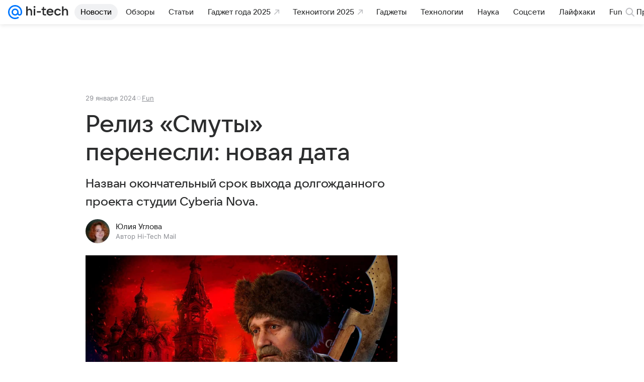

--- FILE ---
content_type: text/html; charset=utf-8
request_url: https://hi-tech.mail.ru/news/105999-reliz-smuty-perenesli-novaya-data/
body_size: 57050
content:
<!DOCTYPE html>
      <html lang="ru">
      <head>
        <meta charset="utf-8">
  <meta http-equiv="x-ua-compatible" content="ie=edge,chrome=1">
  <meta name="viewport" content="width=device-width, initial-scale=1">
  <title>Релиз «Смуты» перенесли: новая дата</title>
    <meta name="description" content="Назван окончательный срок выхода долгожданного проекта студии Cyberia Nova.">
<meta property="og:type" content="article">
<meta property="og:title" content="Релиз «Смуты» перенесли: новая дата">
<meta property="og:description" content="Назван окончательный срок выхода долгожданного проекта студии Cyberia Nova.">
<meta property="og:url" content="https://hi-tech.mail.ru/news/105999-reliz-smuty-perenesli-novaya-data/">
<meta property="og:image" content="https://resizer.mail.ru/p/0596c37e-bd22-5309-86f7-22a095bed554/AQAKpJG9hhw0_h0mt8gGQA6gpdxUWoPo5whVLfSQ73B6Jj_RbImy5SaQrLsqKc882CDLM6l2_ZJNidemL3iIKrr13co.jpg">
<meta property="og:image:width" content="1200">
<meta property="og:image:height" content="675">
<meta property="og:locale" content="ru_RU">
<meta property="og:site_name" content="Hi-Tech Mail">
<meta property="twitter:card" content="summary_large_image">
<meta property="yandex_recommendations_category" content="Fun">
<meta property="yandex_recommendations_title" content="Релиз «Смуты» перенесли: новая дата">
<meta property="yandex_recommendations_image" content="https://resizer.mail.ru/p/0596c37e-bd22-5309-86f7-22a095bed554/AQAKpJG9hhw0_h0mt8gGQA6gpdxUWoPo5whVLfSQ73B6Jj_RbImy5SaQrLsqKc882CDLM6l2_ZJNidemL3iIKrr13co.jpg">
<meta property="article:published_time" content="2024-01-29T15:03:25+03:00">
<meta property="marker:source" content="Без источника">
<meta name="author" content="Юлия Углова">
    <link rel="canonical" href="https://hi-tech.mail.ru/news/105999-reliz-smuty-perenesli-novaya-data/">
    
    

    <meta name="csrf-token" content="nTgvsS3ZfmkAAAAA"/>
    <script type="application/ld+json">[{"@context":"https://schema.org","@type":"BreadcrumbList","itemListElement":[{"@type":"ListItem","name":"Fun","item":"https://hi-tech.mail.ru/rubric/fun/","position":1},{"@type":"ListItem","name":"Новости","item":"https://hi-tech.mail.ru/news/","position":2}]},{"@context":"https://schema.org","@type":"Article","inLanguage":"ru","mainEntityOfPage":{"@type":"WebPage","@id":"https://hi-tech.mail.ru/news/105999-reliz-smuty-perenesli-novaya-data/"},"url":"https://hi-tech.mail.ru/news/105999-reliz-smuty-perenesli-novaya-data/","name":"Релиз «Смуты» перенесли: новая дата","headline":"Релиз «Смуты» перенесли: новая дата","dateCreated":"2024-01-29T15:03:25+03:00","datePublished":"2024-01-29T15:03:25+03:00","dateModified":"2024-01-29T15:03:25+03:00","publisher":{"@type":"Organization","name":"Hi-Tech Mail","legalName":"ООО ВК","telephone":"+74957256357","url":"https://hi-tech.mail.ru/","aggregateRating":{"@type":"AggregateRating","worstRating":1,"bestRating":5,"ratingValue":4.85,"ratingCount":12486},"address":{"@type":"PostalAddress","streetAddress":"Ленинградский проспект 39, стр. 79","postalCode":"125167","addressLocality":"Москва","addressRegion":"Москва","addressCountry":{"@type":"Country","name":"Россия"}},"logo":{"@type":"ImageObject","url":"https://hi-tech.mail.ru/img/logo/hitech/android-chrome-192x192.png","width":192,"height":192},"image":{"@type":"ImageObject","url":"https://hi-tech.mail.ru/img/logo/hitech/android-chrome-192x192.png","width":192,"height":192}},"license":"https://help.mail.ru/legal/terms","genre":"Fun","alternativeHeadline":"Релиз «Смуты» перенесли: когда выйдет долгожданная игра","description":"Назван окончательный срок выхода долгожданного проекта студии Cyberia Nova.","image":[{"@type":"ImageObject","url":"https://resizer.mail.ru/p/0596c37e-bd22-5309-86f7-22a095bed554/AQAKpJG9hhw0_h0mt8gGQA6gpdxUWoPo5whVLfSQ73B6Jj_RbImy5SaQrLsqKc882CDLM6l2_ZJNidemL3iIKrr13co.jpg","width":1200,"height":675,"representativeOfPage":true}],"thumbnailUrl":{"url":"https://resizer.mail.ru/p/0596c37e-bd22-5309-86f7-22a095bed554/AQAKpJG9hhw0_h0mt8gGQA6gpdxUWoPo5whVLfSQ73B6Jj_RbImy5SaQrLsqKc882CDLM6l2_ZJNidemL3iIKrr13co.jpg","width":1200,"height":675},"articleSection":["https://hi-tech.mail.ru/rubric/fun/"],"author":{"image":"https://resizer.mail.ru/p/889531ec-59ff-5ce2-87d1-7f69606011a2/AQAKgV-ky71txJUqHx8lM_kkemDyiC61ceXFHfk8z_nqngwCmsHm2kl69NuYqqnJdXjrF_jij5PUNCntqoipUqUkHdg.jpg","name":"Юлия Углова","jobTitle":"Автор Hi-Tech Mail","@type":"Person"},"creator":{"image":"https://resizer.mail.ru/p/889531ec-59ff-5ce2-87d1-7f69606011a2/AQAKgV-ky71txJUqHx8lM_kkemDyiC61ceXFHfk8z_nqngwCmsHm2kl69NuYqqnJdXjrF_jij5PUNCntqoipUqUkHdg.jpg","name":"Юлия Углова","jobTitle":"Автор Hi-Tech Mail","@type":"Person"},"editor":{"image":"https://resizer.mail.ru/p/889531ec-59ff-5ce2-87d1-7f69606011a2/AQAKgV-ky71txJUqHx8lM_kkemDyiC61ceXFHfk8z_nqngwCmsHm2kl69NuYqqnJdXjrF_jij5PUNCntqoipUqUkHdg.jpg","name":"Юлия Углова","jobTitle":"Автор Hi-Tech Mail","@type":"Person"}}]</script>
  

        <meta name="robots" content="max-snippet:-1, max-image-preview:large, max-video-preview:-1"/>

        <link rel="shortcut icon" type="image/x-icon" href="/img/logo/hitech/favicon.ico"/><link rel="icon" type="image/svg" href="/img/logo/hitech/favicon.svg"/><link rel="apple-touch-icon" href="/img/logo/hitech/apple-touch-icon.png" sizes="180x180"/><link rel="icon" type="image/png" href="/img/logo/hitech/favicon-16x16.png" sizes="16x16"/><link rel="icon" type="image/png" href="/img/logo/hitech/favicon-32x32.png" sizes="32x32"/><link rel="icon" type="image/png" href="/img/logo/hitech/favicon-120x120.png" sizes="120x120"/><link rel="manifest" href="/manifest.json"/><meta name="msapplication-config" content="/browserconfig.xml"/><meta name="msapplication-TileColor" content="#0077FF"/><meta name="theme-color" content="#0077FF"/>

        
          <!-- start: /rb/620533?_SITEZONE=9&_SITEID=123 -->
          <meta http-equiv="Content-Security-Policy" content="default-src 'self' tel: blob: data: 'unsafe-inline' 'unsafe-eval' mail.ru *.mail.ru *.devmail.ru *.imgsmail.ru *.2gis.com *.2gis.ru s0.2mdn.net *.adlooxtracking.com *.adlooxtracking.ru *.adriver.ru *.ampproject.net *.ampproject.org *.apester.com *.cloudfront.net www.dailymail.co.uk coub.com *.coub.com *.doubleclick.net *.doubleverify.com *.gemius.pl giphy.com *.google.com *.googleapis.com *.googlesyndication.com themes.googleusercontent.com *.gstatic.com video.khl.ru *.moatads.com *.mradx.net ok.ru *.ok.ru *.playbuzz.com *.qmerce.com rutube.ru *.rutube.ru *.serving-sys.com *.serving-sys.ru soundcloud.com *.soundcloud.com *.streamrail.com *.twimg.com twitter.com *.twitter.com player.vimeo.com vine.co vk.com *.vk.com vk.ru *.vk.ru *.weborama.fr *.weborama-tech.ru *.yandex.ru amc.yandex.ru yandex.ru *.yandex.net *.yandex.net *.strm.yandex.net yandex.st yandexadexchange.net *.yandexadexchange.net yastatic.net *.youtube.com *.adsafeprotected.com *.newstube.ru *.bbc.com *.viqeo.tv facecast.net *.facecast.net *.nativeroll.tv *.seedr.com *.ex.co b.delivery.consentmanager.net cdn.consentmanager.net consentmanager.mgr.consensu.org *.consentmanager.mgr.consensu.org *.criteo.com *.criteo.net *.tiktok.com *.tiktokcdn.com promotools.cc telegram.org t.me *.pinterest.com videolink.mycdn.me videolink.okcdn.ru *.okcdn.ru *.mycdn.me *.vkuser.net vkvideo.ru *.vkvideo.ru *.targetads.io id.vk.com id.vk.ru *.cs7777.vk.com *.cdn-vk.ru *.thinglink.me *.cloudfront.net *.infogr.am *.infogram.com *.knightlab.com imgur.com *.tradingview.com s3.amazonaws.com *.comdi.com *.cryptonator.com *.bigterminal.com livestream.com gfycat.com;script-src 'self' 'unsafe-inline' 'unsafe-eval' js-inject *.mail.ru *.devmail.ru *.imgsmail.ru *.api.2gis.ru s0.2mdn.net *.adlooxtracking.com *.adlooxtracking.ru *.algovid.com s3.amazonaws.com cdn.ampproject.org *.apester.com *.bing.com static.bbc.co.uk news.files.bbci.co.uk coub.com *.coub.com *.criteo.com *.criteo.net *.doubleclick.net *.doubleverify.com *.dvtps.com *.flickr.com translate.google.com *.google.com *.googleadservices.com *.googleapis.com *.googlesyndication.com *.googletagmanager.com *.googletagservices.com *.google-analytics.com *.google.ru mediatoday.ru *.moatads.com *.mradx.net *.mxpnl.com *.odnoklassniki.ru ok.ru *.ok.ru *.playbuzz.com *.qmerce.com sb.scorecardresearch.com *.twimg.com *.twitter.com platform.vine.co vk.com *.vk.com vk.ru *.vk.ru *.webvisor.com *.mtproxy.yandex.net amc.yandex.ru *.yandex.net *.strm.yandex.net *.yandex.ru yandex.ru yandex.st yastatic.net *.pinterest.com *.adsafeprotected.com *.serving-sys.com *.serving-sys.ru *.viqeo.tv *.videonow.ru *.nativeroll.tv *.seedr.com b.delivery.consentmanager.net cdn.consentmanager.net *.consentmanager.mgr.consensu.org consentmanager.mgr.consensu.org *.tns-counter.ru *.youtube.com *.ytimg.com *.ex.co *.weborama.fr *.weborama-tech.ru *.tiktok.com *.tiktokcdn.com promotools.cc *.ibytedtos.com telegram.org videolink.mycdn.me videolink.okcdn.ru *.okcdn.ru *.mycdn.me *.vkuser.net mc.yandex.com *.betweendigital.com *.buzzoola.com *.infogr.am *.infogram.com *.thinglink.me *.thinglink.com *.cloudfront.net *.tradingview.com *.imgur.com *.comdi.com *.cryptonator.com livestream.com cdnjs.cloudflare.com;connect-src 'self' wss://*.mail.ru wss://*.devmail.ru wss://*.viqeo.tv *.mail.ru *.devmail.ru *.imgsmail.ru *.api.2gis.ru s0.2mdn.net *.adlooxtracking.com *.adlooxtracking.ru *.algovid.com *.ampproject.net cdn.ampproject.org *.apester.com *.doubleclick.net *.flickr.com *.googleapis.com *.google-analytics.com *.googlesyndication.com *.googletagmanager.com *.gstatic.com *.mixpanel.com *.mradx.net *.playbuzz.com *.qmerce.com geo.query.yahoo.com twitter.com *.twitter.com *.yadro.ru amc.yandex.ru yandex.ru *.yandex.ru *.strm.yandex.net yandex.st yastatic.net *.yandex.net collector.mediator.media *.serving-sys.com *.serving-sys.ru *.doubleverify.com *.viqeo.tv *.videonow.ru *.vidiom.net *.nativeroll.tv *.seedr.com b.delivery.consentmanager.net cdn.consentmanager.net *.consentmanager.mgr.consensu.org consentmanager.mgr.consensu.org *.criteo.com *.criteo.net *.ex.co *.ibytedtos.com *.smailru.net *.adfox.ru *.weborama.fr *.weborama-tech.ru ok.ru vk.com *.vk.com  vk.ru *.vk.ru *.vk.team videolink.mycdn.me videolink.okcdn.ru *.okcdn.ru *.mycdn.me *.vkuser.net *.google.com mc.yandex.com *.adriver.ru *.googleusercontent.com *.cryptonator.com *.cdn.ampproject.org cdn.ampproject.org;img-src 'self' * data: blob: mmr: *.criteo.com *.criteo.net ;worker-src blob: 'self' *.mail.ru *.devmail.ru ;" /><meta name="referrer" content="unsafe-url" /><link rel="preconnect" href="https://mcdn.imgsmail.ru/" crossorigin="" /><link rel="preconnect" href="https://mcdn.imgsmail.ru/" /><link rel="dns-prefetch" href="https://mcdn.imgsmail.ru/" /><link rel="preconnect" href="https://ad.mail.ru" crossorigin="use-credentials" /><link rel="dns-prefetch" href="https://ad.mail.ru" /><link rel="preconnect" href="https://resizer.mail.ru" /><link rel="dns-prefetch" href="https://resizer.mail.ru" /><link rel="preconnect" href="https://rs.mail.ru" /><link rel="dns-prefetch" href="https://rs.mail.ru" /><link rel="preconnect" href="https://r.mradx.net" /><link rel="dns-prefetch" href="https://r.mradx.net" /><link rel="preconnect" href="https://mc.yandex.ru" /><link rel="dns-prefetch" href="https://mc.yandex.ru" /><link rel="preconnect" href="https://yastatic.net" /><link rel="dns-prefetch" href="https://yastatic.net" /><link rel="preconnect" href="https://avatars.mds.yandex.net" /><link rel="dns-prefetch" href="https://avatars.mds.yandex.net" /><link rel="preconnect" href="https://ads.adfox.ru" /><link rel="dns-prefetch" href="https://ads.adfox.ru" /><link rel="dns-prefetch" href="https://limg.imgsmail.ru" /><link rel="dns-prefetch" href="https://top-fwz1.mail.ru/" /><link rel="dns-prefetch" href="https://www.tns-counter.ru/" /><link rel="dns-prefetch" href="https://counter.yadro.ru" />
          <!-- end: /rb/620533?_SITEZONE=9&_SITEID=123 -->
        

        
          <!-- start: /rb/1084681?version=web&_SITEZONE=9&_SITEID=123 -->
          <script id="__xray__">var xrayCore=function(){'use strict';function a(a){for(n.push(a);n.length>o.maxSize;)n.shift()}function b(a){return b="function"==typeof Symbol&&"symbol"==typeof Symbol.iterator?function(a){return typeof a}:function(a){return a&&"function"==typeof Symbol&&a.constructor===Symbol&&a!==Symbol.prototype?"symbol":typeof a},b(a)}function c(a){return a&&"object"===b(a)&&!d(a)}function d(a){return"[object Array]"===Object.prototype.toString.call(a)}function e(a){for(var b in a)if(Object.prototype.hasOwnProperty.call(a,b))return!1;return!0}function f(){for(var a,b={},d=0;d<arguments.length;++d)for(var e in a=arguments[d],a)b[e]=b[e]&&c(b[e])&&c(a[e])?f(b[e],a[e]):a[e];return b}function g(a){var b=encodeURIComponent(JSON.stringify(a));return{size:b.length,raw:b}}function h(){this._batchesByUrls={},this._timeoutId=null,this._config={maxBatchSize:6e4,maxChunkSize:4e3,timeout:1000,idle:!1},window&&"function"==typeof window.addEventListener&&window.addEventListener("beforeunload",this.process.bind(this,!0))}function i(a){return"s".concat(a,"s").replace(/s+/g,"s").replace(/^s$/g,"")}function j(a){for(var b in a)("undefined"==typeof a[b]||null===a[b])&&delete a[b];return a}function k(a,b){for(var c=-1,d=0;d<a.length;d++)if(b===a[d]){c=d;break}return c}function l(){this._config={xrayRadarUrl:"https://xray.mail.ru",pgid:(Date.now()+Math.random()).toString(36),radarPrefix:"",r:"undefined"!=typeof document&&document.referrer||"",defaultParams:{p:"mail",t_feature:"",v:1,skipdwh:!1}}}function m(a,b){for(var c=a.split("&"),d=c[0],e={},f=1;f<c.length;++f){var g=c[f].split("="),h=decodeURIComponent(g[0]),j=decodeURIComponent(g[1]);try{j=JSON.parse(j)}catch(a){}e[h]=j}b=b||{},b.immediately?z.sendImmediately(d,e,b.ga):z.send(d,e,b.ga)}var n=[],o={maxSize:500,getLog:function(){return Array.prototype.slice.call(n,0)},clear:function(){n=[]}},p={log:function(){try{(console.debug||console.log).apply(console,arguments)}catch(a){}},error:function(){try{console.error.apply(console,arguments)}catch(a){}},warn:function(){try{console.warn.apply(console,arguments)}catch(a){}}},q=["p","email","split","utm","r","pgid","o_ss","o_v"],r=!1;h.prototype.setConfig=function(a){var b=Math.max;if(!r)return a.timeout=b(1e3,a.timeout||0),this._config=f(this._config,a),void(r=!0);var c=[];for(var d in a){if(d in this._config){c.push(d);continue}this._config[d]=a[d]}c.length&&p.warn("Queue config field(s) "+c.join(", ")+" are already set and can't be modified")},h.prototype.getConfig=function(){return f(this._config,{})},h.prototype.push=function(b,c){a(c);var d=b+"/batch?"+h._buildQueryString(c);c=h._stringifyParams(c);var e=g(c);if(e.size+2>this._config.maxBatchSize)return void p.error("Radar #"+c.uid+" body is too long: "+e.raw);this._batchesByUrls[d]||(this._batchesByUrls[d]=[[]]);var f,j=this._batchesByUrls[d];for(f=0;f<j.length;++f){var k=j[f];if(g(k.concat([c])).size<=this._config.maxBatchSize){k.push(c);break}}f===j.length&&j.push([c]),this._timeoutId||"function"!=typeof setTimeout||(this._timeoutId=setTimeout(this.process.bind(this),this._config.timeout))},h.prototype.process=function(a){for(var b in clearTimeout(this._timeoutId),this._timeoutId=null,this._batchesByUrls){for(var c=this._batchesByUrls[b],d=0;d<c.length;++d)this._send(b,c[d],a);delete this._batchesByUrls[b]}},h.prototype.isIdle=function(){return this._config.idle},h._buildQueryString=function(a){for(var b=[],c=0;c<q.length;++c){var d=q[c],e="string"==typeof a[d]?a[d]:JSON.stringify(a[d]);(delete a[d],"undefined"!=typeof e&&e.length)&&b.push(encodeURIComponent(d)+"="+encodeURIComponent(e))}var f=[];for(var g in a.baseQuery)f.push(g);f=f.sort();for(var h,j=0;j<f.length;++j)h=f[j],b.push(encodeURIComponent(h)+"="+encodeURIComponent(a.baseQuery[h]));return delete a.baseQuery,b.join("&")},h.prototype._send=function(a,b,c){var d={url:a,data:"batch="+encodeURIComponent(JSON.stringify(b)),type:"POST",async:!0};if(!this._config.idle){if("undefined"==typeof XMLHttpRequest&&!navigator.sendBeacon)return void fetch(a,{method:d.type,body:d.data})["catch"](function(a){p.error("XRay send failed:",a)});if(c&&window.navigator.sendBeacon)return void window.navigator.sendBeacon(d.url,d.data);try{var e=new XMLHttpRequest,f="function"==typeof this._config.beforeSend&&!this._config.beforeSend(e,d);if(f)return void e.abort();e.open(d.type,d.url,d.async),e.withCredentials=!this._config.withoutCredentials,e.send(d.data)}catch(a){p.error("xray.send failed:",a)}}},h._stringifyParams=function(a){var b={};for(var c in a){if("i"==c){b.i=h._stringifyI(a.i);continue}b[c]="string"==typeof a[c]?a[c]:JSON.stringify(a[c])}return b},h._stringifyI=function(a){var b=[];for(var c in a){var d=a[c];b.push(c+":"+d)}return b.join(",")};var s=0,t=["radarPrefix","split","r","pgid","utm","o_ss","o_v"],u=!1,v=new h,w={rlog_dot_error:"xray_rlog_dot_error",rlog_msg_abs:"xray_rlog_msg_abs",too_long:"xray_too_long",not_configured:"xray_not_configured"},x=32,y=64;l.prototype.logger=o,l.prototype.setConfig=function(a,b){a=a||{},u&&this._deleteProtectedParams(a),this.unsafeSetConfig(a,b)},l.prototype.unsafeSetConfig=function(a,b){a=a||{},u=!0,a.split&&(a.split=i(a.split)),a.defaultParams&&a.defaultParams.i&&(a.defaultParams.i=this._formatIntervals(a.defaultParams.i),delete this._config.defaultParams.i),this._config=b?a:f(this._config,a),a.gaTrackingId&&this._initGA(a.gaTrackingId)},l.prototype._deleteProtectedParams=function(a){for(var b=0;b<t.length;++b)delete a[t[b]];return a},l.prototype.addSplit=function(a){this._config.split=i("".concat(this._config.split||"","s").concat(a))},l.prototype.getConfig=function(){return f(this._config,{})},l.prototype.getTotalSended=function(){return s},l.prototype.setQueueConfig=h.prototype.setConfig.bind(v),l.prototype.getQueueConfig=h.prototype.getConfig.bind(v),l.prototype.getInstanceCopy=function(){var a=new l;return u=!1,a.setConfig(this._config,!0),a},l.prototype.send=function(a,b,c){this._send(a,b,c,!0)},l.prototype._send=function(a,b,c,e){if(e&&!u&&a!==w.not_configured){var g=b||{};g.t=a,this._logOwnError(g,w.not_configured),p.warn("Your xray instance is not configured")}if(b=f(b||{},{}),this._config.middlewares)for(var h=0;h<this._config.middlewares.length;h++){var j=this._config.middlewares[h],k=j(a,b,c);a=k.t,b=k.params,c=k.ga}a=d(a)?a.join("_"):a,b.i&&(b.i=this._formatIntervals(b.i)),b=f(this._config.defaultParams,this._config.expid?{dwh:{expid:this._config.expid}}:{},b,{t:a,split:this._config.split,r:this._config.r,pgid:this._config.pgid,utm:this._config.utm,o_ss:this._config.o_ss,o_v:this._config.o_v,baseQuery:this._config.baseQuery,uid:s++}),b.skipdwh&&b.dwh&&delete b.dwh;for(var l=[b.t_feature,this._config.radarPrefix],m=0;m<l.length;++m)l[m]&&(b.t=l[m]+"_"+b.t);delete b.t_feature;try{b=this._validateParams(b,e)}catch(a){return p.log("xray",b.uid,b),void p.error(a.message)}if(this._config.verbose&&p.log("xray",b.uid,b.t,b,c?"GA: "+!!c:void 0),v.push(this._config.xrayRadarUrl,b),!0===c&&!this._config.gaTrackingId)return void p.error("Radar #"+b.uid+": no GA tracking id specified");var n="string"==typeof c?c:this._config.gaTrackingId;if(!!c&&n&&!v.isIdle()){if(b.i){for(var o in b.i)this._sendGA(a+"_"+o,b.i[o],n);return}this._sendGA(a,b.v,n)}},l.prototype.sendImmediately=function(a,b,c){this.send(a,b,c),v.process()},l.prototype.addMiddleware=function(a){this._config.middlewares||(this._config.middlewares=[]),-1===k(this._config.middlewares,a)&&this._config.middlewares.push(a)},l.prototype.removeMiddleware=function(a){if(this._config.middlewares){var b=k(this._config.middlewares,a);-1<b&&this._config.middlewares.splice(b,1)}},l.prototype._sendGA=function(a,b,c){"function"!=typeof gtag&&this._initGA(c);var d=a.split(/_/g),e=d[1]||d[0],f=d[1]?d[0]:"",g=d.slice(2).join("_"),h={value:b,send_to:c};f&&(h.event_category=f),g&&(h.event_label=g),gtag("event",e,h)},l.prototype._initGA=function(a){if(!window.gtag){var b=document.createElement("script");b.src="https://www.googletagmanager.com/gtag/js?id="+a,b.type="text/javascript",document.getElementsByTagName("head")[0].appendChild(b),window.dataLayer=window.dataLayer||[],window.gtag=function(){window.dataLayer.push(arguments)},gtag("js",new Date)}gtag("config",a,{send_page_view:!1})},l.prototype._logOwnError=function(a,b,c){var d="xray_err",e=a.p;if(e){if(e.length+8+1>x){e=e.slice(0,x-8-1)}d="".concat(e,"_").concat("xray_err")}var f=a.t;f.length>y&&(f=f.slice(0,y)),this._send(b,{skipdwh:!0,rlog:d,rlog_message:{t:f,err:b,value:c}},!1,!1)},l.prototype._validateParams=function(a,b){a=j(a),a.rlog&&-1!==a.rlog.indexOf(".")&&(b&&this._logOwnError(a,w.rlog_dot_error,a.rlog),p.error("Radar #".concat(a.uid,": rlog can not contain file extension")),delete a.rlog,delete a.rlog_message),a.rlog&&a.rlog_message||(a.rlog_message&&(b&&this._logOwnError(a,w.rlog_msg_abs),p.error("Radar #".concat(a.uid,": rlog_message would not be sent without rlog"))),delete a.rlog,delete a.rlog_message),e(a.dwh)&&delete a.dwh;var c={32:[a.p,a.rlog],64:[a.p+"_"+a.t]};for(var d in a.i)c[32].push(d),c[64].push(a.p+"_"+a.t+"_"+d);for(var f in c)for(var g=c[f],h=0;h<g.length;++h)if(g[h]&&g[h].length>f)throw b&&this._logOwnError(a,w.too_long,g[h].slice(0,f)),new Error("Radar #".concat(a.uid,": value is too long: ").concat(c[f][h])+" (len: ".concat(g[h].length,", limit: ").concat(f,")"));return a},l.prototype._formatIntervals=function(a){if(c(a))return a;var b={};if(d(a)){for(var e,f=0;f<a.length;++f)e=a[f].split(":"),b[e[0]]=+e[1]||this._config.defaultParams.v;return b}if("string"==typeof a){var g=a.split(",");return this._formatIntervals(g)}};var z=new l;return m.setConfig=function(a){z.setConfig(j({verbose:a.verbose,pgid:a.pgid,split:a.split,xrayRadarUrl:a.xrayRadarUrl||a.XRAY_RADAR_URL,radarPrefix:a.radarPrefix||a.RadarPrefix,utm:a.utm,o_ss:a.o_ss,o_v:a.o_v,baseQuery:a.baseQuery,gaTrackingId:a.gaTrackingId||a.GA_TRACKING_ID,defaultParams:a.defaultParams||j({p:a.project,email:a.ActiveEmail})})),z.setQueueConfig(j({maxBatchSize:a.MAX_BATCH_SIZE,maxChunkSize:a.MAX_CHUNK_SIZE,beforeSend:a.beforeSend,timeout:a.timeout,idle:a.idle,withoutCredentials:a.withoutCredentials}))},m.getConfig=l.prototype.getConfig.bind(z),m.addSplit=l.prototype.addSplit.bind(z),m.unsafeSetConfig=l.prototype.unsafeSetConfig.bind(z),m.setQueueConfig=l.prototype.setQueueConfig.bind(z),m.getQueueConfig=l.prototype.getQueueConfig.bind(z),m.getTotalSended=l.prototype.getTotalSended.bind(z),m.send=l.prototype.send.bind(z),m.sendImmediately=l.prototype.sendImmediately.bind(z),m.getInstanceCopy=l.prototype.getInstanceCopy.bind(z),m.addMiddleware=l.prototype.addMiddleware.bind(z),m.removeMiddleware=l.prototype.removeMiddleware.bind(z),"undefined"!=typeof window&&"function"==typeof window.define&&window.define.amd&&window.define("@mail/xray",function(){return m}),m}();</script><script id="__xray-init__">xrayCore.setConfig({defaultParams: {p: 'hitech-mail-ru-web',},verbose: true});xrayCore.send('pk-xray-ready');</script>
          <!-- end: /rb/1084681?version=web&_SITEZONE=9&_SITEID=123 -->
        

        
          <!-- start: /rb/1108607?vk-tokens=1&_SITEZONE=9&_SITEID=123 -->
          <link rel="preload" href="https://mcdn.imgsmail.ru/js/promisified-dom-events/3.0.0/promisifiedDomEvents.min.js" as="script"/><link rel="preload" href="https://imgs2.imgsmail.ru/static/fonts/Inter/WOFF2/InterRegular.woff2" as="font" type="font/woff2" crossorigin=""/><link rel="preload" href="https://imgs2.imgsmail.ru/static/fonts/Inter/WOFF2/InterMedium.woff2" as="font" type="font/woff2" crossorigin=""/><link rel="preload" href="https://imgs2.imgsmail.ru/static/fonts/Inter/WOFF2/InterBold.woff2" as="font" type="font/woff2" crossorigin=""/><link rel="preload" href="https://imgs2.imgsmail.ru/static/fonts/MailSans/WOFF2/MailSansVariative.woff2" as="font" type="font/woff2" crossorigin=""/><link rel="stylesheet preload" href="https://mcdn.imgsmail.ru/fonts/vk-tokens/1.0.2/fonts.css" as="style"/><link rel="preload" href="https://imgs2.imgsmail.ru/static/fonts/v1.100/VKSansDisplay/WOFF2/VKSansDisplayLight.woff2" as="font" type="font/woff2" crossorigin=""/><link rel="preload" href="https://imgs2.imgsmail.ru/static/fonts/v1.100/VKSansDisplay/WOFF2/VKSansDisplayRegular.woff2" as="font" type="font/woff2" crossorigin=""/><link rel="preload" href="https://imgs2.imgsmail.ru/static/fonts/v1.100/VKSansDisplay/WOFF2/VKSansDisplayMedium.woff2" as="font" type="font/woff2" crossorigin=""/><link rel="preload" href="https://imgs2.imgsmail.ru/static/fonts/v1.100/VKSansDisplay/WOFF2/VKSansDisplayDemiBold.woff2" as="font" type="font/woff2" crossorigin=""/><link rel="preload" href="https://imgs2.imgsmail.ru/static/fonts/v1.100/VKSansDisplay/WOFF2/VKSansDisplayBold.woff2" as="font" type="font/woff2" crossorigin=""/><link rel="stylesheet preload" href="https://mcdn.imgsmail.ru/fonts/vk-tokens/1.0.3/fonts.css" as="style"/><script src="https://mcdn.imgsmail.ru/js/promisified-dom-events/3.0.0/promisifiedDomEvents.min.js"></script><script src="https://ad.mail.ru/static/sync-loader.js" nonce crossorigin="anonymous" async></script><script src="https://ad.mail.ru/static/vk-adman.js?sdk=1" type="application/javascript" id="adman3-instance" async></script>
          <!-- end: /rb/1108607?vk-tokens=1&_SITEZONE=9&_SITEID=123 -->
        

        <link data-chunk="commonFactory" rel="stylesheet" href="/dist/media.css?973f9eb5716bc5e0f5b0">
<link data-chunk="commonFactory" rel="stylesheet" href="/dist/commonFactory.css?f6ab30274ee75b4a3646">
<link data-chunk="0b34398788f88fde1a4176996fd184c9" rel="stylesheet" href="/dist/chunks/0b34398788f88fde1a4176996fd184c9.610d8c6d68236d25c375.css">

        <script defer data-chunk="commonFactory" src="/dist/vendor-react.js?9002c0bc8b7f0908df9a"></script>
<script defer data-chunk="commonFactory" src="/dist/media.js?955596df1b7d8762ca6c"></script>
<script defer data-chunk="commonFactory" src="/dist/commonFactory.js?755b1cb6e8d4ba8659ba"></script>
<script defer data-chunk="0b34398788f88fde1a4176996fd184c9" src="/dist/chunks/0b34398788f88fde1a4176996fd184c9.610d8c6d68236d25c375.js"></script>
      </head>
      <body>
      
          <!-- start: /rb/1084682 -->
          
<script id="__core-keeper__">
var coreKeeper=function(a){"use strict";var S="string",i="object",y="function";function z(a,b){return typeof a===b}function T(c,a){for(var b in a)Object.defineProperty(c,b,{enumerable:!1,value:a[b]})}var U,b=typeof globalThis===i&&globalThis|| typeof window===i&&window|| typeof global===i&&global||{},V=b.console,o=b.document||{},A=b.location||{},p=b.navigator||{},d=p.connection,j=b.performance,k=function(){},B=z(j&&j.now,y)?function(){return j.now()}:Date.now,C=b.setTimeout.bind(b),W=(b.requestAnimationFrame||C).bind(b),X=(b.addEventListener||k).bind(b),_=null,Y=void 0;function D(a){var e,f,b,g=0,h=(a=a||{}).now||B,i=a.warn,j=a.prefix||"",c=a.addons||[],k=[],l=function(a,b,d){for(e=c.length;e--;)c[e][a](b,d)},d=function(c,m,p,t,u,q,n,o,v){c=j+c,(m===b||o)&&(m=!o&&k[0]||_),p[c]&&i&&i("Timer '"+c+"' exists");var r=q==_,a=p[c]={id:++g,name:c,parent:m,unit:t||"ms",start:r?h():q,end:n!=_?n:_,meta:v};function s(a,b,c){(f=p[a=j+a])?z(f.stop,y)?f.stop(b,c):i&&i("Timer '"+a+"'.stop is not a func",{entry:f}):i&&i("Timer '"+a+"' not exists")}return T(a,{stop:function(b,d){if(b==_||b>=0||(d=b,b=Y),a.meta=a.meta||d,a.end=b==_?h():b,p[c]=_,u)for(e=k.length;e--;)k[e]===a&&k.splice(e,1);return l("end",a,r),a}}),m&&(m.end!==_&&n==_?i&&i("Timer '"+c+"' stopped"):(a.unit=m.unit,m.entries.push(a))),u&&(a.entries=[],T(a,{add:function(c,e,b,f,g){return d(c,a,p,f,0,e,b).stop(b,g)},time:function(e,b,c){return b>=0||(c=b,b=Y),d(e,a,p,c,Y,b)},group:function(f,b,c,e){return z(b,"boolean")&&(e=c,c=b,b=_),z(b,S)&&(e=b,b=_,c=0),z(c,S)&&(e=c),d(f,a,p,e,1,b,_,c)},timeEnd:s,groupEnd:s}),!o&&g>1&&k.unshift(a)),l("start",a,r),a};return(b=d(0,_,Object.create(null),"ms",1,0,0,1)).v="2.0.0-rc.28",b.addons=c,b}var e=function(b,c){var a;try{(a=new PerformanceObserver(function(a){a.getEntries().map(c)})).observe({type:b,buffered:!0})}catch(d){}return a},Z=function(a){a&&a.disconnect()},aa=function(a,b){try{a&&a.takeRecords().map(b)}catch(c){}},E="hidden",ab=!1,ac=!1,F=-1,f=function(b,a){ab||(ab=!0,X("pagehide",function(a){ac=!a.persisted}),X("beforeunload",k)),X("visibilitychange",function(a){o.visibilityState===E&&b(a.timeStamp,ac)},{capture:!0,once:!!a})};o&&(F=o.visibilityState===E?0:1/0,f(function(a){F=a},!0));var ad=function(){return F};function ae(c){var a,e,h=this.badge,b=c.unit,d=(c.end-c.start)/("KB"===b?1024:1),f=h+c.name+("none"!==b&&b?": %c"+(b&&"raw"!==b?d.toFixed(3)+b:d):"%c"),g="font-weight:bold;"+(a=d,"color:#"+((a="KB"===(e=b)?a/8:"fps"===e?70-a:a)<5?"ccc":a<10?"666":a<25?"333":a<50?"f90":a<100?"f60":"f00"));"entries"in c?((V.groupCollapsed||V.group)(f,g),c.entries.forEach(ae,this),V.groupEnd()):V.log(f,g)}var G,l,H=D({addons:/pk-print/.test(A)?[(G={badge:"\u{1F505}"},{start:k,end:function(a){a.parent||ae.call(G,a)}})]:[]}),m=function(a,b,c,d,e,f){W(function(){var i=H.group(a,b,e);for(var g in d)if(d.hasOwnProperty(g)){var h=d[g];i.add(g,h[0],h[1],h[2])}i.stop(c,f)})},g=p.deviceMemory,h=j.hardwareConcurrency,q=h<=4||g<=4,I=h>4||g>4?"high":q?"low":"unk",$=q||d&&(["slow-2g","2g","3g"].indexOf(d.effectiveType)> -1||d.saveData)?"low":"high",n=((l={})["type_"+I]=[0,1],l["exp_"+$]=[0,1],l);g&&(n.memory=[0,g]),h&&(n.hardware_concurrency=[0,h]),m("pk-device",0,1,n,"raw");var af=0,J=function(){try{var a=j.getEntriesByType("navigation")[0],k=a.fetchStart,l=a.domainLookupStart,e=a.domainLookupEnd,f=a.requestStart,g=a.responseStart,b=a.responseEnd,c=a.domComplete,h=a.domInteractive,i=a.domContentLoadedEventEnd,d=a.loadEventEnd;b&&0===af&&(af=1,m("pk-nav-net",k,b,{dns:[l,e],tcp:[e,f],request:[f,g],response:[g,b]})),c&&1===af&&(af=2,m("pk-nav-dom-ready",b,c,{interactive:[b,h],"content-loaded":[h,i],complete:[i,c]})),d&&2===af&&(af=3,m("pk-nav-dom-load",b,d,{ready:[b,c],load:[c,d]})),3!==af&&C(J,250)}catch(n){}};J();var ag,ah=function(a,b,c){return a<=b?"good":a<=c?"needs-improvement":"poor"},ai=0,aj=0,K=function(b){var c,d,e,f=b.startTime,a=b.processingStart-f;f<ad()&&(a&&m("pk-fid",0,a,((c={value:[0,a]})["score_"+ah(a,100,300)]=[0,a],c)),ai&&m("pk-tbt",0,ai,((d={value:[0,ai]})["score_"+ah(ai,300,600)]=[0,ai],d)),aj&&m("pk-tti",0,aj,((e={value:[0,aj]})["score_"+ah(aj,3800,7300)]=[0,ai],e)),Z(ag),Z(ak))},ak=e("first-input",K);f(function(){aa(ak,K)},!0);var al={},am=e("paint",function(b){var d,c=b.name,a=b.startTime;a<ad()&&(al[c]=[0,a],"first-contentful-paint"===c&&(al["score_"+ah(a,1e3,2500)]=[0,a],m("pk-paint",0,a,al),d=a,ag=e("longtask",function(a){var c=a.startTime,b=a.duration;c>d&&"self"===a.name&&b>0&&(ai+=b-50,aj=c+b)}),Z(am)))}),an=0,ao=!1,L=function(b){var a=b.startTime;a<ad()?an=a:aq()},ap=e("largest-contentful-paint",L),aq=function(){var a;!ao&&an&&m("pk-lcp",0,an,((a={value:[0,an]})["score_"+ah(an,2500,4e3)]=[0,an],a)),ao=!0,Z(ap)},r=function(){aa(ap,L),aq()};f(r,!0),function(a){try{U||(U=new Promise(function(a){["keydown","mousedown","scroll","mousewheel","touchstart","pointerdown"].map(function(b){X(b,a,{once:!0,passive:!0,capture:!0})})})),U.then(a)}catch(b){}}(r);var ar=0,M=function(a){a.hadRecentInput||(ar+=a.value)},as=e("layout-shift",M);f(function(c,b){var a;aa(as,M),b&&ar&&m("pk-cls",0,ar,((a={value:[0,ar]})["score_"+ah(ar,.1,.25)]=[0,ar],a))});var s=d,t=function(){var a;m("pk-conn",0,1,((a={downlink:[0,s.downlink],downlinkMax:[0,s.downlinkMax],rtt:[0,s.rtt]})["save_data_"+s.saveData]=[0,1],a["effective_type_"+(s.effectiveType||"unk")]=[0,1],a),"raw")};try{s?(t(),s.addEventListener("change",t)):m("pk-conn",0,1,{effective_type_unk:[0,1]},"raw")}catch(at){}var au=function(){return(au=Object.assign||function(d){for(var a,b=1,e=arguments.length;b<e;b++)for(var c in a=arguments[b])Object.prototype.hasOwnProperty.call(a,c)&&(d[c]=a[c]);return d}).apply(this,arguments)};function u(a){return a&&a.__esModule&&Object.prototype.hasOwnProperty.call(a,"default")?a.default:a}function v(b,a){return b(a={exports:{}},a.exports),a.exports}var w=v(function(c,b){var a;Object.defineProperty(b,"__esModule",{value:!0}),b.Tag=void 0,(a=b.Tag||(b.Tag={})).Core="core",a.Global="gl",a.Self="self",a.Async="async",a.Ignore="ign",a.Known="known",a.API="api",a.Shared="shr",a.Ext="ext",a.ThirdParty="3rd",a.RB="rb",a.Unknown="unk"});u(w),w.Tag;var c=v(function(b,a){Object.defineProperty(a,"__esModule",{value:!0}),a.coreLoggerHMR=a.coreLoggerDispatchKnownError=a.coreLoggerDispatchAPIError=a.coreLoggerDispatchIgnoredError=a.coreLoggerDispatchSelfError=a.coreLoggerDispatchReactError=a.coreLoggerDispatchError=a.getCoreLogger=a.Tag=void 0,Object.defineProperty(a,"Tag",{enumerable:!0,get:function(){return w.Tag}}),a.getCoreLogger=function(){return"undefined"!=typeof coreLogger?coreLogger:void 0},a.coreLoggerDispatchError=function(c,d,e){var b;null===(b=(0,a.getCoreLogger)())|| void 0===b||b.dispatchError(c,d,e)},a.coreLoggerDispatchReactError=function(c,d,e){var b;null===(b=(0,a.getCoreLogger)())|| void 0===b||b.dispatchReactError(c,d,e)},a.coreLoggerDispatchSelfError=function(b,c,d,e){(0,a.coreLoggerDispatchError)(c,d,{category:b,tag:w.Tag.Self,log:e})},a.coreLoggerDispatchIgnoredError=function(b,c,d,e){(0,a.coreLoggerDispatchError)(c,d,{category:b,tag:w.Tag.Ignore,log:e})},a.coreLoggerDispatchAPIError=function(b,c,d,e){(0,a.coreLoggerDispatchError)(c,d,{category:b,tag:w.Tag.API,log:e})},a.coreLoggerDispatchKnownError=function(b,c,d,e){(0,a.coreLoggerDispatchError)(c,d,{category:b,tag:w.Tag.Known,log:e})},a.coreLoggerHMR=function(g,f){var e=(0,a.getCoreLogger)();if(e){var b=e.errors.rules,c=e.errors.opts.errors,d=g.priority||[];b.set("clear"),c&&c.rules&&(b.set(c.rules),d.push.apply(d,[].concat(c.priority||Object.keys(c.rules)))),f&&(b.set(f.rules),d.push.apply(d,f.priority||[])),b.set(g.rules),b.priority(d);try{e.pkg.v="12.2.1",localStorage.setItem(process.env.LOGGER_LS_PRESET_VER_KEY,"12.2.1")}catch(h){}}}});u(c),c.coreLoggerHMR,c.coreLoggerDispatchKnownError,c.coreLoggerDispatchAPIError,c.coreLoggerDispatchIgnoredError,c.coreLoggerDispatchSelfError,c.coreLoggerDispatchReactError;var av=c.coreLoggerDispatchError;c.getCoreLogger;var N=c.Tag,O={name:"@mail-core/dashboard",v:"12.2.1"},aw=/^(\d+)\.(\d+)\.(\d+)/,x=function(a){return"request"in a&&a.data&&"status"in a.data&&"body"in a.data?a.data.status:null},ax={parseStatus:x},ay={tag:N.API,category:"5XX",silent:!0,log:!0},az=/^(https?:)?\/\/.*?\/+|\/*\?+.+|^\/|api\/+v1\/+/gi,aA=/[^%.a-z\d-]+/g,aB=/^api_v(\d)/g,aC=/\/*cgi-bin/g,aD=/golang/g,aE=/(^|\/)(\d+|(?:\d|[a-z]+\d)[\da-z]{2,})(?=\/|$)/g,aF=/(^|\/)([0-9-a-f]{2,}-[0-9-a-f-]+)(?=\/|$)/g,aG=/(_u?id){2,}|%[%a-z\d._]+/g,aH=/graphql/g;function aI(a){return a&&(!a.responseType||"text"===a.responseType)&&a.responseText||""}var aJ=[[/\/(ph|ag)\//,"portal"],[/\/hb\//,"hotbox"],[/\/pkgs\//,"pkgs"],[/\.imgsmail\.ru\//,"imgs"],[/\.filin\.mail\.ru\//,"filin"],[/\bmail\\.ru/,"mail"],[/\/\/top-/,"top"],[/analytics/,"analyt"],[new RegExp("\\/\\/"+location.host+"\\/"),"host"]];function aK(e){for(var b="",a=0,c=aJ;a<c.length;a++){var d=c[a];if(d[0].test(e)){b=d[1];break}}return b||"unk"}var aL,aM="@mail-core/dashboard:timespent_sections",aN={maxSessionPause:5,beforeSend:k,login:"",section:"__base__"},aO=0;function P(b){if(clearInterval(aL),b){var c,a=aW(),h=b.section,i=b.login;if(a){for(var d=0,g=a;d<g.length;d++){var e=g[d];if(e.section===h&&e.user_id===i){c=e;break}}if(c){var f=a.indexOf(c);a[f].last_duration_update_timestamp=a$(),a[f].duration_sec=a[f].duration_sec+1,aT(),aN=au(au({},aN),b);try{localStorage.setItem(aM,JSON.stringify(a))}catch(j){}return}}aP(b),function(b){var c=aY(b),a=aW();null==a||a.push(c);try{localStorage.setItem(aM,JSON.stringify(a))}catch(d){}}(a$())}else aP()}function aP(b){aN=au(au({},aN),b);var c,h,d,f,g,a=(c=aQ,d=!1,function(){for(var b=[],a=0;a<arguments.length;a++)b[a]=arguments[a];return d||(d=!0,h=c(b)),h});f=a,g=e("paint",function(a){var b=a.name;a.startTime<ad()&&"first-contentful-paint"===b&&(f(),Z(g))}),window.setTimeout(a,5e3)}function aQ(){"hidden"!==o.visibilityState&&aR(),X("visibilitychange",function(){"hidden"===o.visibilityState?clearInterval(aL):aR()})}function aR(){var a=a$();aO||(aO=a),aW()?aS(a):aS(a,!0),aT()}function aS(b,c){void 0===c&&(c=!1);var g=aW();if(g){var d,l,h,i,e,j,a=(d=g,l=b,i=(h=d.filter(function(a){return aU(a,l)})).filter(aZ),e=d.filter(function(a){return!aU(a,l)}),j=e.filter(aZ),{toSend:h,toReset:i,toLeave:e,toUpdate:j}),f=a.toLeave,m=a.toReset,n=a.toSend,k=a.toUpdate;n.forEach(aX),m.length&&f.push(aY(b)),k.length&&k.forEach(function(a){a.last_duration_update_timestamp=b,a.duration_sec=a.duration_sec+1});try{f.length?localStorage.setItem(aM,JSON.stringify(f)):localStorage.removeItem(aM)}catch(o){}}else if(c)try{localStorage.setItem(aM,JSON.stringify([aY(b)]))}catch(p){}}function aT(){aL=window.setInterval(function(){aS(a$())},1e3)}function aU(a,b){return b-a.last_duration_update_timestamp>a.max_session_pause}function aV(a){return a&&["user_id","section","last_duration_update_timestamp","duration_sec","open_timestamp","max_session_pause"].every(function(b){return a.hasOwnProperty(b)})}function aW(){var b;try{var a=JSON.parse(localStorage.getItem(aM)||"");(null==a?void 0:a.length)&&Array.isArray(a)&&a.every(aV)&&(b=a)}catch(c){}return b}function aX(b){var a=b.duration_sec;if(a){var c=au({domain:location.host,pause_allowed_sec:aN.maxSessionPause},b),d={dwh:c};aN.beforeSend(c),m("pk-timespent",0,a,{duration:[0,a]},"raw",d)}}function aY(a){return{duration_sec:0,last_duration_update_timestamp:a,open_timestamp:aO,section:aN.section,user_id:aN.login,max_session_pause:aN.maxSessionPause}}function aZ(a){var b=a.user_id,c=a.section;return b===aN.login&&c===aN.section}function a$(){return Math.floor(Date.now()/1e3)}var a_={latency:[30,60,120],route:[200,400,800],"route:cached":[100,300,600],page:[100,200,300],"page:frag":[30,60,120],"page:json":[20,30,60],"inline:code":[100,200,300],fetch:[500,1e3,2e3],"fetch:fast":[100,200,300],"app:load":[300,600,900],"app:init":[150,300,600],"app:render":[300,600,800],"app:ready":[1500,2500,3500],"js:bundle":[200,400,800],"js:bundle:m":[1e3,3e3,7e3],"js:bundle:l":[2e3,5e3,1e4],"css:bundle":[150,300,450],"css:bundle:l":[300,600,800],"srv:resp":[200,400,800],"biz:adv:await":[2e3,3e3,4e3]},a0=Object.create(null),a1=!1,a2=null,a3={"pk-app-ready":1,"pk-paint":1,"pk-lcp":1,"pk-cls":1,"pk-fid":1,"pk-tbt":1,"pk-tti":1};function a4(b){for(var a in a0)a2[!0===b?"sendImmediately":"send"](a,a0[a]);a0=Object.create(null),a1=!1}function a5(){if(a2)return a2;var b="undefined"==typeof window?{}:window,c=b.require,a=b.xrayCore;try{a=a&&a.send?a:c("@mail/xray")}catch(d){try{a=c("mrg-xray")}catch(e){}}return a}var a6=/-a_5\d\d$/;function Q(c,b,e,f){var d=f&&f.dwh,a=a0[b];a||(a={t:b,v:c,i:{}},d||a3[b]||a6.test(b)||(a.skipdwh=!0),d&&(a.dwh=d),a0[b]=a),e?a.i[e.slice(0,32)]=c:a.v=c,a1||(a1=!0,function a(){a2||(a2=a5()),a2?W(function(){return a4()}):C(a,100)}())}function R(a){a2=a||a2}var a7=["good","moderate","needs-imp"],a8=Date.now(),a9={},ba=!1,bb=0,bc=!1,bd=null,be=0,bf=function(){return o.visibilityState},bg=function(){return"visible"===bf()},bh=function(){var a;bg()&&bb++,m("pk-vis-state",0,bb,((a={})[bf()]=[0,1],a))},bi=function(a){return a<ad()?"":"idle_"};function bj(c){var b,d=c.type,a=B(),e=a>9e5?"max":a>6e5?"15m":a>3e5?"10m":a>6e4?"5m":a>3e4?"1m":a>15e3?"30s":a>1e4?"15s":a>5e3?"10s":"5s";m("pk-unload",0,a,((b={})[d]=[0,a],b["type_score_"+e]=[0,a],b))}function bk(a){return a<2e3?"fast":a<4e3?"moderate":a<15e3?"slow":a<3e4?"very-slow":"fail"}return a.api=function(b,e){void 0===e&&(e={});var o=e.error,f=e.duration||1,i=e.url,s=e.category,p=e.responseLength,l=0,d=e.status||"unk",h=e.apiStatus||d;if("object"==typeof b){var g="xhr"in b&&b.xhr||"request"in b&&b.request||"status"in b&&"readyState"in b&&b;if("duration"in b&&(f=b.duration||f),"status"in b&&(h=d=b.status),"ok"in b&&(l=4),g&&(d=g.status||d,l=g.readyState||l,p=function(a){var b,c;if(a){c=aI(a);try{b=c.length||+a.getResponseHeader("content-length")||0}catch(d){}}return b}(g),i=i||g.responseURL),"url"in b&&(i=i||b.url),h=ax.parseStatus(b)||h,e.log5XX&&(d>=500||h>=500)){var t="[HTTP] "+(g?g.status+" "+g.statusText:"No XHR"),q=new Error(d>=500?t:"[API] "+h+" ("+t+")");q.source=i,q.stack="";try{av(q,{sender:"api",url:i,status:d,apiStatus:h,headers:g&&["content-type","date","x-host","x-request-id","x-mru-json-status","x-mru-request-id"].reduce(function(a,b){return a[b]=g.getResponseHeader(b),a},{}),response:aI(g).slice(0,140)},ay)}catch(w){av(w,q,{category:"api",tag:N.Core})}}}else d=b,h=e.apiStatus||d;var u,r,m,a,c,n,v=H.group("pk-api",0,!0),j=v.add,k="x-"+(!1!==s?((r=(u=i)?u.toLowerCase().replace(az,"").replace(aC,"pl").replace(aF,"$1uid").replace(aE,"$1id").replace(aA,"_").replace(aB,"v$1").replace(aD,"go").replace(aH,"gql").replace(aG,"_id"):"unk").length>24&&(r=r.replace(/([^_]{3,})/g,function(b,a){return a.replace(/-/.test(a)?/-([a-z])[a-z]*/g:/([^/-])[aeiou]+/g,"$1").replace(/([^aeiou])(\1+)/,"$1")})),r.slice(0,24).replace(/[_-]+/g,"_")):s||"unk");j(k+"-hit",0,f),4!==l&&j(k+"-r_"+(0===(m=l)?"unset":1===m?"open":2===m?"headers":3===m?"loading":4===m?"done":"unk"),0,f),p&&j(k+"-l_"+(c="zero",null==(a=p)?c="unk":a>0&&a<=1024?c=1:a>1024&&a<=5120?c=5:a>5120&&a<=10240?c=10:a>10240&&a<=25600?c=25:a>25600&&a<=51200?c=50:a>51200&&a<=102400?c=100:a>102400&&a<=204800?c=200:a>204800&&a<=512e3?c=500:a>512e3&&(c="max"),0===c?"zero":c),0,p),j(k+"-h_"+d,0,f),d>=200&&d<300&&j(k+"-a_"+h,0,f),f>3e3&&j(k+"-s_"+((n=f)<=5e3?"5s":n<=1e4?"10s":n<=3e4?"30s":n<=3e5?Math.ceil(n/6e4)+"m":"max"),0,f),o&&j(k+"-e_"+(o instanceof Error&&o.name||o),0,f),v.stop(f)},a.appReady=function(b){if(!bc){bc=b||!0;var a=B(),c=H.group("pk-app-ready",0,!0),d=bi(a);c.add(b?"fail":"success",0,a),b?(av(b,null,{category:"app-err",tag:N.Self}),c.add("error_"+(b.requireType||b.name||"unk"),0,a)):(c.add(d+"total",0,a),c.add(d+"score_"+bk(a),0,a)),c.stop(a)}},a.axiosRpcLike=x,a.axiosSwaLike=function(a){return"request"in a&&a.data&&"code_number"in a.data?a.data.code_number:null},a.combine=function(){for(var b=[],a=0;a<arguments.length;a++)b[a]=arguments[a];return function(){for(var d=[],a=0;a<arguments.length;a++)d[a]=arguments[a];for(var c=0;c<b.length;c++){var e=b[c].apply(null,d);if(e)return e}return null}},a.init=function(c){try{(function(a){var b;if(!ba){ba=!0,null==(be=(a9=a).appReadyTimeout)&&(be=6e4),R(a.xrayCore),H.addons.push.apply(H.addons,[(void 0===j&&(j=Q),{start:k,end:function(a){var b=a.end-a.start,c=a.meta||{},f=a_[c.score]||c.score,e=a.name+(c.appendix?"-"+c.appendix:"")+(c.postfix||"");if(null===a.parent&&/^(pk|ut)-/.test(e)&&b&&(j(b,e,!1,a.meta),"entries"in a&&a.entries.forEach(function(a){var b=a.end-a.start;b>=0&&j(b,e,a.name)}),f&&3===f.length))for(var d=0;d<4;d++){if(b<=f[d]){j(b,e,a7[d]);break}3===d&&j(b,e,"poor")}}})].concat(a.systemAddons||[]));var j,d,e,f,g,c=B(),i=(d=O.v,void 0===d&&(d=""),void 0===e&&(e=1e4),(f=d.match(aw))&& +f[1]*Math.pow(e,2)+ +f[2]*e+ +f[3]|| -1),h=bi(c);m("pk-init",0,c,((b={})["ver_"+i]=[0,1],b[h+"total"]=[0,c],b[h+"score_"+bk(c)]=[0,c],b["tab_"+bf()]=[0,1],b)),(g=a.api)&&(ax=au(au({},ax),g)),function(){var a="undefined"!=typeof userKeeper&&userKeeper;if(a){var b=D({prefix:"ut-",addons:H.addons});a.time=b.time,a.timeEnd=b.timeEnd,a.forEach(function(a){0===a[1]?b.time(a[0],a[2],"ms"):b.timeEnd(a[0],a[2],a[3])}),a.length=0}}(),P(a.timespent),a.checkCrossOrigin&&setTimeout(function(){var c=document.getElementsByTagName("script"),a=c.length;if(a>0){for(var d=H.group("mc-srp",0,!0);a--;){var b=c[a];b.src&&!b.crossOrigin&&d.add(aK(b.src),0,1)}d.stop(1)}},6e4),X("unload",bj),X("beforeunload",bj),bh(),o.addEventListener("visibilitychange",bh),window.addEventListener("beforeunload",function(){var b,c,a=B(),d=[[a<(a9.fastCloseLimit||2e3)?"fast":"nofast",a],[bb?"view":"noview",bb],[bg()?"focus":"nofocus",a],[(bc?"":"no")+"ready"+(!!bc!==bc?"-err":""),a]];d.push([d.map(function(a){return a[0]}).join("_"),a]),bd&&(null===(b=a5())|| void 0===b||b.sendImmediately("pk-close-dupl",{v:a,i:bd})),bd={};for(var e=0,f=d;e<f.length;e++){var g=f[e],h=g[0],i=g[1];bd[h]=i}null===(c=a5())|| void 0===c||c.sendImmediately("pk-page-close",{v:a,i:bd}),a4(!0)}),be&&C(function(){if(!bc&&B()<ad()){var a={loadTime:Date.now()-a8,timeout:be},b=p.connection;try{a.effectiveType=b&&b.effectiveType||"<<unk>>",a.hidden=o.hidden,a.visState=o.visibilityState,a.now=B()}catch(c){}av("AppTimeout: "+be,a,{category:"app-timeout",tag:N.Ignore})}},be)}})(c||{})}catch(a){var b=a5();b&&b.send("pk-init-fail",{rlog:"pk-init-fail",rlog_message:au(au(au({},b.getConfig().defaultParams),a),{message:""+a,stack:a&&a.stack})})}},a.now=B,a.pkg=O,a.setTimespentsConfig=P,a.setXRay=R,a.system=H,a.systemSend=m,a.xrayCore=Q,Object.defineProperty(a,"__esModule",{value:!0}),a}({})
</script>
<script id="__core-keeper-init__">
	window.coreKeeper && coreKeeper.init();
</script>

          <!-- end: /rb/1084682 -->
        

      <div class="js-counters counters">
        
          <!-- start: /rb/2026 -->
          
          <!-- end: /rb/2026 -->
        
      </div>
        

        

        <!-- Меняем Email если есть SocialEmail -->
        
        
          <!-- start: /rb/916097?userid=$Email&vkid=$Session_VKCUserID -->
          



          <!-- end: /rb/916097?userid=$Email&vkid=$Session_VKCUserID -->
        
        
          <!-- start: /rb/949685?_SITEZONE=9&_SITEID=123&is_commercial=0&brandsafety=0&media_stat_category=67,72&sitezone=9&entity_id=105999&entity_type=article&entity_content_subtype=other&project_uuid=800a6f3d-2ccc-33db-419a-7d507a8aba4b&spec_alias=collection_30&article105999=1 -->
          
          <!-- end: /rb/949685?_SITEZONE=9&_SITEID=123&is_commercial=0&brandsafety=0&media_stat_category=67,72&sitezone=9&entity_id=105999&entity_type=article&entity_content_subtype=other&project_uuid=800a6f3d-2ccc-33db-419a-7d507a8aba4b&spec_alias=collection_30&article105999=1 -->
        

        <div id=factory-app-root><div data-logger-parent="top"><div data-rb-slot="4991"></div><div data-rb-slot="40920"></div></div><div class="rb-p-branding--body"><div class="e9f672a634 rb-p-branding--header b56f17ef02"><div class="b80c58b10b"><div><link  rel="stylesheet" href="https://r.mradx.net/img/BC/44BE61.css" />
<script >if(!("gdprAppliesGlobally" in window)){window.gdprAppliesGlobally=true}if(!("cmp_id" in window)||window.cmp_id<1){window.cmp_id=0}
    window.cmp_cdid = "1aa027b2b11e"; // Почта по умолчанию (cmp_id: 2381)

    window.cmp_cdid = "64a36253154c"; // 5239;

if(!("cmp_params" in window)){window.cmp_params=""}window.cmp_host="b.delivery.consentmanager.net";if(!("cmp_cdn" in window)){window.cmp_cdn="cdn.consentmanager.net"}if(!("cmp_proto" in window)){window.cmp_proto="https:"}if(!("cmp_codesrc" in window)){window.cmp_codesrc="1"}window.cmp_getsupportedLangs=function(){var b=["DE","EN","FR","IT","NO","DA","FI","ES","PT","RO","BG","ET","EL","GA","HR","LV","LT","MT","NL","PL","SV","SK","SL","CS","HU","RU","SR","ZH","TR","UK","AR","BS"];if("cmp_customlanguages" in window){for(var a=0;a<window.cmp_customlanguages.length;a++){b.push(window.cmp_customlanguages[a].l.toUpperCase())}}return b};window.cmp_getRTLLangs=function(){var a=["AR"];if("cmp_customlanguages" in window){for(var b=0;b<window.cmp_customlanguages.length;b++){if("r" in window.cmp_customlanguages[b]&&window.cmp_customlanguages[b].r){a.push(window.cmp_customlanguages[b].l)}}}return a};window.cmp_getlang=function(j){if(typeof(j)!="boolean"){j=true}if(j&&typeof(cmp_getlang.usedlang)=="string"&&cmp_getlang.usedlang!==""){return cmp_getlang.usedlang}var g=window.cmp_getsupportedLangs();var c=[];var f=location.hash;var e=location.search;var a="languages" in navigator?navigator.languages:[];if(f.indexOf("cmplang=")!=-1){c.push(f.substr(f.indexOf("cmplang=")+8,2).toUpperCase())}else{if(e.indexOf("cmplang=")!=-1){c.push(e.substr(e.indexOf("cmplang=")+8,2).toUpperCase())}else{if("cmp_setlang" in window&&window.cmp_setlang!=""){c.push(window.cmp_setlang.toUpperCase())}else{if(a.length>0){for(var d=0;d<a.length;d++){c.push(a[d])}}}}}if("language" in navigator){c.push(navigator.language)}if("userLanguage" in navigator){c.push(navigator.userLanguage)}var h="";for(var d=0;d<c.length;d++){var b=c[d].toUpperCase();if(g.indexOf(b)!=-1){h=b;break}if(b.indexOf("-")!=-1){b=b.substr(0,2)}if(g.indexOf(b)!=-1){h=b;break}}if(h==""&&typeof(cmp_getlang.defaultlang)=="string"&&cmp_getlang.defaultlang!==""){return cmp_getlang.defaultlang}else{if(h==""){h="EN"}}h=h.toUpperCase();return h};(function(){var u=document;var v=u.getElementsByTagName;var h=window;var o="";var b="_en";if("cmp_getlang" in h){o=h.cmp_getlang().toLowerCase();if("cmp_customlanguages" in h){for(var q=0;q<h.cmp_customlanguages.length;q++){if(h.cmp_customlanguages[q].l.toUpperCase()==o.toUpperCase()){o="en";break}}}b="_"+o}function x(i,e){var w="";i+="=";var s=i.length;var d=location;if(d.hash.indexOf(i)!=-1){w=d.hash.substr(d.hash.indexOf(i)+s,9999)}else{if(d.search.indexOf(i)!=-1){w=d.search.substr(d.search.indexOf(i)+s,9999)}else{return e}}if(w.indexOf("&")!=-1){w=w.substr(0,w.indexOf("&"))}return w}var k=("cmp_proto" in h)?h.cmp_proto:"https:";if(k!="http:"&&k!="https:"){k="https:"}var g=("cmp_ref" in h)?h.cmp_ref:location.href;var j=u.createElement("script");j.setAttribute("data-cmp-ab","1");var c=x("cmpdesign","cmp_design" in h?h.cmp_design:"");var f=x("cmpregulationkey","cmp_regulationkey" in h?h.cmp_regulationkey:"");var r=x("cmpgppkey","cmp_gppkey" in h?h.cmp_gppkey:"");var n=x("cmpatt","cmp_att" in h?h.cmp_att:"");j.src=k+"//"+h.cmp_host+"/delivery/cmp.php?"+("cmp_id" in h&&h.cmp_id>0?"id="+h.cmp_id:"")+("cmp_cdid" in h?"&cdid="+h.cmp_cdid:"")+"&h="+encodeURIComponent(g)+(c!=""?"&cmpdesign="+encodeURIComponent(c):"")+(f!=""?"&cmpregulationkey="+encodeURIComponent(f):"")+(r!=""?"&cmpgppkey="+encodeURIComponent(r):"")+(n!=""?"&cmpatt="+encodeURIComponent(n):"")+("cmp_params" in h?"&"+h.cmp_params:"")+(u.cookie.length>0?"&__cmpfcc=1":"")+"&l="+o.toLowerCase()+"&o="+(new Date()).getTime();j.type="text/javascript";j.async=true;if(u.currentScript&&u.currentScript.parentElement){u.currentScript.parentElement.appendChild(j)}else{if(u.body){u.body.appendChild(j)}else{var t=v("body");if(t.length==0){t=v("div")}if(t.length==0){t=v("span")}if(t.length==0){t=v("ins")}if(t.length==0){t=v("script")}if(t.length==0){t=v("head")}if(t.length>0){t[0].appendChild(j)}}}var m="js";var p=x("cmpdebugunminimized","cmpdebugunminimized" in h?h.cmpdebugunminimized:0)>0?"":".min";var a=x("cmpdebugcoverage","cmp_debugcoverage" in h?h.cmp_debugcoverage:"");if(a=="1"){m="instrumented";p=""}var j=u.createElement("script");j.src=k+"//"+h.cmp_cdn+"/delivery/"+m+"/cmp"+b+p+".js";j.type="text/javascript";j.setAttribute("data-cmp-ab","1");j.async=true;if(u.currentScript&&u.currentScript.parentElement){u.currentScript.parentElement.appendChild(j)}else{if(u.body){u.body.appendChild(j)}else{var t=v("body");if(t.length==0){t=v("div")}if(t.length==0){t=v("span")}if(t.length==0){t=v("ins")}if(t.length==0){t=v("script")}if(t.length==0){t=v("head")}if(t.length>0){t[0].appendChild(j)}}}})();window.cmp_addFrame=function(b){if(!window.frames[b]){if(document.body){var a=document.createElement("iframe");a.style.cssText="display:none";if("cmp_cdn" in window&&"cmp_ultrablocking" in window&&window.cmp_ultrablocking>0){a.src="//"+window.cmp_cdn+"/delivery/empty.html"}a.name=b;a.setAttribute("title","Intentionally hidden, please ignore");a.setAttribute("role","none");a.setAttribute("tabindex","-1");document.body.appendChild(a)}else{window.setTimeout(window.cmp_addFrame,10,b)}}};window.cmp_rc=function(h){var b=document.cookie;var f="";var d=0;while(b!=""&&d<100){d++;while(b.substr(0,1)==" "){b=b.substr(1,b.length)}var g=b.substring(0,b.indexOf("="));if(b.indexOf(";")!=-1){var c=b.substring(b.indexOf("=")+1,b.indexOf(";"))}else{var c=b.substr(b.indexOf("=")+1,b.length)}if(h==g){f=c}var e=b.indexOf(";")+1;if(e==0){e=b.length}b=b.substring(e,b.length)}return(f)};window.cmp_stub=function(){var a=arguments;__cmp.a=__cmp.a||[];if(!a.length){return __cmp.a}else{if(a[0]==="ping"){if(a[1]===2){a[2]({gdprApplies:gdprAppliesGlobally,cmpLoaded:false,cmpStatus:"stub",displayStatus:"hidden",apiVersion:"2.0",cmpId:31},true)}else{a[2](false,true)}}else{if(a[0]==="getUSPData"){a[2]({version:1,uspString:window.cmp_rc("")},true)}else{if(a[0]==="getTCData"){__cmp.a.push([].slice.apply(a))}else{if(a[0]==="addEventListener"||a[0]==="removeEventListener"){__cmp.a.push([].slice.apply(a))}else{if(a.length==4&&a[3]===false){a[2]({},false)}else{__cmp.a.push([].slice.apply(a))}}}}}}};window.cmp_gpp_ping=function(){return{gppVersion:"1.0",cmpStatus:"stub",cmpDisplayStatus:"hidden",supportedAPIs:["tcfca","usnat","usca","usva","usco","usut","usct"],cmpId:31}};window.cmp_gppstub=function(){var a=arguments;__gpp.q=__gpp.q||[];if(!a.length){return __gpp.q}var g=a[0];var f=a.length>1?a[1]:null;var e=a.length>2?a[2]:null;if(g==="ping"){return window.cmp_gpp_ping()}else{if(g==="addEventListener"){__gpp.e=__gpp.e||[];if(!("lastId" in __gpp)){__gpp.lastId=0}__gpp.lastId++;var c=__gpp.lastId;__gpp.e.push({id:c,callback:f});return{eventName:"listenerRegistered",listenerId:c,data:true,pingData:window.cmp_gpp_ping()}}else{if(g==="removeEventListener"){var h=false;__gpp.e=__gpp.e||[];for(var d=0;d<__gpp.e.length;d++){if(__gpp.e[d].id==e){__gpp.e[d].splice(d,1);h=true;break}}return{eventName:"listenerRemoved",listenerId:e,data:h,pingData:window.cmp_gpp_ping()}}else{if(g==="getGPPData"){return{sectionId:3,gppVersion:1,sectionList:[],applicableSections:[0],gppString:"",pingData:window.cmp_gpp_ping()}}else{if(g==="hasSection"||g==="getSection"||g==="getField"){return null}else{__gpp.q.push([].slice.apply(a))}}}}}};window.cmp_msghandler=function(d){var a=typeof d.data==="string";try{var c=a?JSON.parse(d.data):d.data}catch(f){var c=null}if(typeof(c)==="object"&&c!==null&&"__cmpCall" in c){var b=c.__cmpCall;window.__cmp(b.command,b.parameter,function(h,g){var e={__cmpReturn:{returnValue:h,success:g,callId:b.callId}};d.source.postMessage(a?JSON.stringify(e):e,"*")})}if(typeof(c)==="object"&&c!==null&&"__uspapiCall" in c){var b=c.__uspapiCall;window.__uspapi(b.command,b.version,function(h,g){var e={__uspapiReturn:{returnValue:h,success:g,callId:b.callId}};d.source.postMessage(a?JSON.stringify(e):e,"*")})}if(typeof(c)==="object"&&c!==null&&"__tcfapiCall" in c){var b=c.__tcfapiCall;window.__tcfapi(b.command,b.version,function(h,g){var e={__tcfapiReturn:{returnValue:h,success:g,callId:b.callId}};d.source.postMessage(a?JSON.stringify(e):e,"*")},b.parameter)}if(typeof(c)==="object"&&c!==null&&"__gppCall" in c){var b=c.__gppCall;window.__gpp(b.command,function(h,g){var e={__gppReturn:{returnValue:h,success:g,callId:b.callId}};d.source.postMessage(a?JSON.stringify(e):e,"*")},"parameter" in b?b.parameter:null,"version" in b?b.version:1)}};window.cmp_setStub=function(a){if(!(a in window)||(typeof(window[a])!=="function"&&typeof(window[a])!=="object"&&(typeof(window[a])==="undefined"||window[a]!==null))){window[a]=window.cmp_stub;window[a].msgHandler=window.cmp_msghandler;window.addEventListener("message",window.cmp_msghandler,false)}};window.cmp_setGppStub=function(a){if(!(a in window)||(typeof(window[a])!=="function"&&typeof(window[a])!=="object"&&(typeof(window[a])==="undefined"||window[a]!==null))){window[a]=window.cmp_gppstub;window[a].msgHandler=window.cmp_msghandler;window.addEventListener("message",window.cmp_msghandler,false)}};window.cmp_addFrame("__cmpLocator");if(!("cmp_disableusp" in window)||!window.cmp_disableusp){window.cmp_addFrame("__uspapiLocator")}if(!("cmp_disabletcf" in window)||!window.cmp_disabletcf){window.cmp_addFrame("__tcfapiLocator")}if(!("cmp_disablegpp" in window)||!window.cmp_disablegpp){window.cmp_addFrame("__gppLocator")}window.cmp_setStub("__cmp");if(!("cmp_disabletcf" in window)||!window.cmp_disabletcf){window.cmp_setStub("__tcfapi")}if(!("cmp_disableusp" in window)||!window.cmp_disableusp){window.cmp_setStub("__uspapi")}if(!("cmp_disablegpp" in window)||!window.cmp_disablegpp){window.cmp_setGppStub("__gpp")};</script>
<link  href="https://limg.imgsmail.ru/pkgs/whiteline/2.225.0/external.css" rel="stylesheet"  ><div id="ph-whiteline" class="ph-whiteline" data-testid="whiteline"></div><script >function parseEmptySlot(slot) {return slot || null;}function phParseEmptyJsonSlot(slot) {try {return JSON.parse(slot)} catch(e) {}return null;}window.__PHS = parseEmptySlot(
{"id": 86082666, "updated": "", "version": "25.03.25", "isWhiteline": true, "isTargetBlank": true, "isModern": true, "visitCookieAliases": ["tv.mail.ru", "horo.mail.ru", "my.mail.ru"], "bizLinks": "", "parentalControlMode": "", "experimentId": "", "siteZone": "21", "siteId": "", "sitezone": "21", "siteid": "", "appIdMytracker": "52850", "isDebug": "", "activeEmail": "", "maxAccounts": "20", "loginUrl": "", "loginPage": "", "logoutUrl": "", "logoutPage": "", "registerBackUrl": "", "colorTheme": "", "showSettingsTheme": "", "hideSignupButton": "", "counters": {"thisPropertyIsOnlyForValidJSON": "1","counterAuthMenuOpen": 1126003,"counterLogin": 75068996,"counterLogout": 75068944,"counterRegistration": 75068995,"counterPassAndSecurity": 75068940,"counterPersonal": 75068936,"counterChangeMailbox": 1126018,"counterAddMailbox": 1126064}, "social": {"vk": true,"ok": true,"fb": true}, "experiments": {"thisPropertyIsOnlyForValidJSON": "1","switchUnionQuotaBlock": true,"unionQuotaLandingUrl": "https://cloud.mail.ru/promo/quota/","switchCloudStoriesCounter": false,"isCloudStoriesCounterDwh": false,"switchCloudStoriesCounterCrossNav": false,"isCloudStoriesCounterDwhCrossNav": false,"switchRedesignUnionQuotaBlock": true,"externalMailQuota": true,"vkidEcoplate": true},"authGate": true,"authGateVersion": "https://img.imgsmail.ru/hb/e.mail.ru/auth.gate/2.11.2/authGate.js","isShowOkCounter": true,"isShowVKCounter": true,"socialCountersTimer": "300000","stayInAccountListOnVisibilityChange": true,"metricsCookieEnable": true,"metricsCookieExpires": 7,"mytrackerid": 52850,"metricsCookieParams": "utm_source, utm_medium, utm_campaign, utm_content, utm_term, mt_click_id, mt_link_id","addTargetToNaviData": true,"shouldCheckCSP": true,"shouldHandleHitman": true,"mailWidgetsHost": "widgets.mail.ru","mailWidgetsMiniHost": "widgets.mini-mail.ru","mailWidgetsVersion": "v1","mailWidgetsDisplayTimeout": 120000,"mailWidgetsStaticButtonType": "calendar","mailWidgetsStaticButtonMascotIcon": true}

) || {};window.__PHS.settingsId = window.__PHS.id;window.__PHS.id = 86082679;window.__PHS.selfExperimentId = parseEmptySlot();window.__PHS.lang = (parseEmptySlot({"lang": "ru_RU", "account": {"theme-setting": "\u041d\u0430\u0441\u0442\u0440\u043e\u0439\u043a\u0438 \u0433\u043b\u0430\u0432\u043d\u043e\u0439 \u0441\u0442\u0440\u0430\u043d\u0438\u0446\u044b", "sign-up": "\u0420\u0435\u0433\u0438\u0441\u0442\u0440\u0430\u0446\u0438\u044f", "help": "\u041f\u043e\u043c\u043e\u0449\u044c", "family": "\u041e\u0431\u0449\u0430\u044f \u043f\u043e\u0434\u043f\u0438\u0441\u043a\u0430", "qrAuth": "\u0412\u0445\u043e\u0434 \u0432 \u043f\u0440\u0438\u043b\u043e\u0436\u0435\u043d\u0438\u0435 \u043f\u043e QR-\u043a\u043e\u0434\u0443", "sign-in": "\u0412\u043e\u0439\u0442\u0438", "logon-by-phone": "\u0412\u0445\u043e\u0434 \u043f\u043e \u043d\u043e\u043c\u0435\u0440\u0443 \u0442\u0435\u043b\u0435\u0444\u043e\u043d\u0430", "change-avatar": "\u0421\u043c\u0435\u043d\u0438\u0442\u044c \u0430\u0432\u0430\u0442\u0430\u0440", "account-settings": "\u041d\u0430\u0441\u0442\u0440\u043e\u0439\u043a\u0438", "add": "\u0414\u043e\u0431\u0430\u0432\u0438\u0442\u044c \u0430\u043a\u043a\u0430\u0443\u043d\u0442", "exit": "\u0412\u044b\u0439\u0442\u0438", "copied": "\u0421\u043a\u043e\u043f\u0438\u0440\u043e\u0432\u0430\u043d\u043e", "theme-system": "\u041a\u0430\u043a \u0432 \u0441\u0438\u0441\u0442\u0435\u043c\u0435", "children-users": "\u0414\u0435\u0442\u0441\u043a\u0438\u0435 \u043f\u043e\u0447\u0442\u043e\u0432\u044b\u0435 \u044f\u0449\u0438\u043a\u0438", "theme-dark": "\u0422&#1105;\u043c\u043d\u0430\u044f \u0442\u0435\u043c\u0430", "vkid-lk-button": "\u0423\u043f\u0440\u0430\u0432\u043b\u0435\u043d\u0438\u0435 \u0430\u043a\u043a\u0430\u0443\u043d\u0442\u043e\u043c", "copy": "\u0421\u043a\u043e\u043f\u0438\u0440\u043e\u0432\u0430\u0442\u044c", "settings": "\u041b\u0438\u0447\u043d\u044b\u0435 \u0434\u0430\u043d\u043d\u044b\u0435", "appearance": "\u041e\u0444\u043e\u0440\u043c\u043b\u0435\u043d\u0438\u0435", "aliases1": "\u0410\u043d\u043e\u043d\u0438\u043c\u043d\u044b\u0439 \u0430\u0434\u0440\u0435\u0441", "aliases2": "\u0421\u043a\u0440\u044b\u0442\u044b\u0439 email", "aliases3": "\u0410\u0434\u0440\u0435\u0441 \u0434\u043b\u044f \u0440\u0430\u0441\u0441\u044b\u043b\u043e\u043a", "aliases4": "\u041a\u0440\u0430\u0441\u0438\u0432\u044b\u0439 \u0430\u0434\u0440\u0435\u0441", "newMarker": "\u043d\u043e\u0432\u043e\u0435", "security": "\u041f\u0430\u0440\u043e\u043b\u044c \u0438 \u0431\u0435\u0437\u043e\u043f\u0430\u0441\u043d\u043e\u0441\u0442\u044c", "referral": "\u0411\u043e\u043d\u0443\u0441\u044b \u0437\u0430 \u0434\u0440\u0443\u0437\u0435\u0439", "theme-light": "\u0421\u0432\u0435\u0442\u043b\u0430\u044f \u0442\u0435\u043c\u0430"}, "connection-error": {"subheader": "\u041f\u043e\u043f\u0440\u043e\u0431\u0443\u0439\u0442\u0435", "subtitle": "\u041f\u043e\u0434\u043a\u043b\u044e\u0447\u0438\u0442\u0435\u0441\u044c \u043a \u0441\u0435\u0442\u0438 \u0438 \u043e\u0431\u043d\u043e\u0432\u0438\u0442\u0435 \u0441\u0442\u0440\u0430\u043d\u0438\u0446\u0443", "title": "\u041d\u0435\u0442 \u0438\u043d\u0442\u0435\u0440\u043d\u0435\u0442\u0430", "item2": "\u041f\u0440\u043e\u0432\u0435\u0440\u0438\u0442\u044c \u043f\u043e\u0434\u043a\u043b\u044e\u0447\u0435\u043d\u0438\u0435 \u043a \u0438\u043d\u0442\u0435\u0440\u043d\u0435\u0442\u0443", "button": "\u041e\u0431\u043d\u043e\u0432\u0438\u0442\u044c", "item1": "\u041e\u0431\u043d\u043e\u0432\u0438\u0442\u044c \u0441\u0442\u0440\u0430\u043d\u0438\u0446\u0443", "header": "\u041e\u0448\u0438\u0431\u043a\u0430 \u0441\u043e\u0435\u0434\u0438\u043d\u0435\u043d\u0438\u044f"}, "search": {"placeholder": "\u041f\u043e\u0438\u0441\u043a \u0432 \u0438\u043d\u0442\u0435\u0440\u043d\u0435\u0442\u0435", "find": "\u041d\u0430\u0439\u0442\u0438"}, "mail-widgets": {"dpip-title": "\u041e\u0442\u043a\u0440\u044b\u0442\u043e \u0432 \u043e\u0442\u0434\u0435\u043b\u044c\u043d\u043e\u043c \u043e\u043a\u043d\u0435", "btn-notes": "\u0412\u0430\u0448\u0438 \u0437\u0430\u043c\u0435\u0442\u043a\u0438", "error-button": "\u041e\u0431\u043d\u043e\u0432\u0438\u0442\u044c \u0441\u0442\u0440\u0430\u043d\u0438\u0446\u0443", "error-content": "\u041c\u044b \u0437\u043d\u0430\u0435\u043c \u043e \u043f\u0440\u043e\u0431\u043b\u0435\u043c\u0435 \u0438 \u0443\u0436\u0435 \u0440\u0435\u0448\u0430\u0435\u043c \u0435&#1105;. \u041f\u043e\u043f\u0440\u043e\u0431\u0443\u0439\u0442\u0435 \u043e\u0431\u043d\u043e\u0432\u0438\u0442\u044c \u0441\u0442\u0440\u0430\u043d\u0438\u0446\u0443", "btn-calendar": "\u041a\u0430\u043b\u0435\u043d\u0434\u0430\u0440\u044c", "error-title": "\u0427\u0442\u043e-\u0442\u043e \u043f\u043e\u0448\u043b\u043e \u043d\u0435 \u0442\u0430\u043a", "dpip-button": "\u041f\u0440\u043e\u0434\u043e\u043b\u0436\u0438\u0442\u044c \u0437\u0434\u0435\u0441\u044c", "btn-todo": "\u0412\u0430\u0448\u0438 \u0437\u0430\u0434\u0430\u0447\u0438"}, "logo": {"mail-homepage": "\u041d\u0430 \u0413\u043b\u0430\u0432\u043d\u0443\u044e Mail", "project-homepage": "\u041d\u0430 \u0433\u043b\u0430\u0432\u043d\u0443\u044e \u043f\u0440\u043e\u0435\u043a\u0442\u0430"}, "projects": {"samokat-pb": "\u0421\u0430\u043c\u043e\u043a\u0430\u0442", "help": "\u041f\u043e\u043c\u043e\u0449\u044c", "skillbox": "Skillbox", "calendar-pb": "\u041a\u0430\u043b\u0435\u043d\u0434\u0430\u0440\u044c", "vk-workspace": "VK WorkSpace", "vkpochta": "VK \u041f\u043e\u0447\u0442\u0430", "vk-cloud": "VK Cloud", "mailspace-tarifs": "\u0422\u0430\u0440\u0438\u0444\u044b", "hi-tech": "Hi-Tech", "cloud-pb": "\u041e\u0431\u043b\u0430\u043a\u043e", "tv": "\u0422\u0412-\u043a\u0430\u043d\u0430\u043b\u044b", "board": "\u0414\u043e\u0441\u043a\u0430", "mail": "\u041f\u043e\u0447\u0442\u0430", "vk-msg": "VK \u041c\u0435\u0441\u0441\u0435\u043d\u0434\u0436\u0435\u0440", "icebox": "Icebox", "mytraker": "MyTracker", "vseapteki": "\u0412\u0441\u0435 \u0430\u043f\u0442\u0435\u043a\u0438", "hotbox": "Hotbox", "capsula": "VK \u041a\u0430\u043f\u0441\u0443\u043b\u0430", "lady": "\u041b\u0435\u0434\u0438", "projects": "\u041f\u0440\u043e\u0435\u043a\u0442\u044b", "tickets": "\u0411\u0438\u043b\u0435\u0442\u044b", "worki": "Worki", "notes": "\u0417\u0430\u043c\u0435\u0442\u043a\u0438", "vk-tech": "VK Tech", "vk-play": "VK Play", "vk-dating": "VK \u0417\u043d\u0430\u043a\u043e\u043c\u0441\u0442\u0432\u0430", "vk-education": "VK Education", "vkpochta-pb": "VK \u041f\u043e\u0447\u0442\u0430", "aliexpress": "AliExpress", "horoscopes": "\u0413\u043e\u0440\u043e\u0441\u043a\u043e\u043f\u044b", "close": "\u0417\u0430\u043a\u0440\u044b\u0442\u044c", "calendar": "\u041a\u0430\u043b\u0435\u043d\u0434\u0430\u0440\u044c", "sport": "\u0421\u043f\u043e\u0440\u0442", "todo": "\u0417\u0430\u0434\u0430\u0447\u0438", "mail-pb": "\u041f\u043e\u0447\u0442\u0430", "contacts": "\u041a\u043e\u043d\u0442\u0430\u043a\u0442\u044b", "mail-for-business": "\u041f\u043e\u0447\u0442\u0430 \u0434\u043b\u044f \u0431\u0438\u0437\u043d\u0435\u0441\u0430", "smotri": "\u0421\u043c\u043e\u0442\u0440\u0438", "youla": "\u042e\u043b\u0430", "health": "\u0417\u0434\u043e\u0440\u043e\u0432\u044c\u0435", "vk-short": "VK", "pets": "\u041f\u0438\u0442\u043e\u043c\u0446\u044b", "mailspace": "Mail Space", "icq": "ICQ New", "postmaster-charts": "\u0413\u0440\u0430\u0444\u0438\u043a\u0438", "worki-find-employee": "\u041d\u0430\u0439\u0442\u0438 \u0441\u043e\u0442\u0440\u0443\u0434\u043d\u0438\u043a\u0430", "mytarget": "MyTarget", "tamtam": "\u0422\u0430\u043c\u0422\u0430\u043c", "ok-short": "\u041e\u041a", "answers": "\u041e\u0442\u0432\u0435\u0442\u044b", "delivery-club-pb": "Delivery Club", "cloud-with-utm": "\u041e\u0431\u043b\u0430\u043a\u043e", "citymobil-pb": "\u0421\u0438\u0442\u0438\u043c\u043e\u0431\u0438\u043b", "postmaster-problems": "\u041f\u0440\u043e\u0431\u043b\u0435\u043c\u044b", "news": "\u041d\u043e\u0432\u043e\u0441\u0442\u0438", "vk-video": "VK \u0412\u0438\u0434\u0435\u043e", "business-projects": "\u0414\u043b\u044f \u0431\u0438\u0437\u043d\u0435\u0441\u0430", "kids": "\u0414\u0435\u0442\u0438", "ok": "\u041e\u0434\u043d\u043e\u043a\u043b\u0430\u0441\u0441\u043d\u0438\u043a\u0438", "teambox": "\u041e\u0431\u043b\u0430\u043a\u043e \u0434\u043b\u044f \u0440\u0430\u0431\u043e\u0447\u0438\u0445 \u0433\u0440\u0443\u043f\u043f", "delivery-club": "Delivery Club", "games": "\u0418\u0433\u0440\u044b", "documents-pb": "\u0414\u043e\u043a\u0443\u043c\u0435\u043d\u0442\u044b", "myteam-b2b": "\u041c\u0435\u0441\u0441\u0435\u043d\u0434\u0436\u0435\u0440", "love": "\u0417\u043d\u0430\u043a\u043e\u043c\u0441\u0442\u0432\u0430", "myteam": "VK Teams", "vk-clip": "VK \u041a\u043b\u0438\u043f\u044b", "cloud": "\u041e\u0431\u043b\u0430\u043a\u043e", "top": "\u0420\u0435\u0439\u0442\u0438\u043d\u0433 \u0441\u0430\u0439\u0442\u043e\u0432", "admin-console": "\u041f\u0430\u043d\u0435\u043b\u044c \u0430\u0434\u043c\u0438\u043d\u0438\u0441\u0442\u0440\u0430\u0442\u043e\u0440\u0430", "rustore": "RuStore", "vk-ads": "VK \u0420\u0435\u043a\u043b\u0430\u043c\u0430", "msc": "\u041e\u0431\u043b\u0430\u043a\u043e \u0434\u043b\u044f \u0431\u0438\u0437\u043d\u0435\u0441\u0430", "more": "\u0415\u0449&#1105;", "worki-work": "\u0420\u0430\u0431\u043e\u0442\u0430", "mailspace-subscription": "\u041f\u043e\u0434\u043f\u0438\u0441\u043a\u0430", "atom": "\u0411\u0440\u0430\u0443\u0437\u0435\u0440 Atom", "all-projects": "\u0412\u0441\u0435 \u043f\u0440\u043e\u0435\u043a\u0442\u044b", "notes-pb": "\u0417\u0430\u043c\u0435\u0442\u043a\u0438", "kino": "\u041a\u0438\u043d\u043e", "mygames": "MY.GAMES", "wallet": "\u041f\u043e\u043a\u0443\u043f\u043a\u0438", "geekbrains-pb": "GeekBrains", "fines": "\u0428\u0442\u0440\u0430\u0444\u044b", "vk-tutoria": "VK Tutoria", "promocodes": "\u041f\u0440\u043e\u043c\u043e\u043a\u043e\u0434\u044b", "uchiru-pb": "\u0423\u0447\u0438.\u0440\u0443", "citymobil": "\u0421\u0438\u0442\u0438\u043c\u043e\u0431\u0438\u043b", "cloud-disk": "\u0414\u0438\u0441\u043a", "vk": "\u0412\u041a\u043e\u043d\u0442\u0430\u043a\u0442\u0435", "agent": "\u0410\u0433\u0435\u043d\u0442 Mail", "home": "\u0413\u043b\u0430\u0432\u043d\u0430\u044f", "see-all-projects": "\u0421\u043c\u043e\u0442\u0440\u0435\u0442\u044c \u0432\u0441\u0435", "geekbrains": "GeekBrains", "documents": "\u0414\u043e\u043a\u0443\u043c\u0435\u043d\u0442\u044b", "payment-center": "\u041e\u043f\u043b\u0430\u0442\u044b", "mail-for-education": "\u041f\u043e\u0447\u0442\u0430 \u0434\u043b\u044f \u043e\u0431\u0440\u0430\u0437\u043e\u0432\u0430\u043d\u0438\u044f", "vk-calls": "VK \u0417\u0432\u043e\u043d\u043a\u0438", "postmaster-statistics": "\u0421\u0442\u0430\u0442\u0438\u0441\u0442\u0438\u043a\u0430", "mygames-pb": "MY.GAMES", "auto": "\u0410\u0432\u0442\u043e", "mailru": "Mail", "youla-with-utm": "\u042e\u043b\u0430", "skillbox-pb": "Skillbox", "vk-music": "VK \u041c\u0443\u0437\u044b\u043a\u0430", "moymir": "\u041c\u043e\u0439 \u041c\u0438\u0440", "mailrugroup": "Mail.ru Group", "marusia": "\u041c\u0430\u0440\u0443\u0441\u044f", "dom": "\u0414\u043e\u043c", "postmaster-letters": "\u041f\u0438\u0441\u044c\u043c\u0430", "marusia-pb": "\u041c\u0430\u0440\u0443\u0441\u044f", "pogoda": "\u041f\u043e\u0433\u043e\u0434\u0430", "dobro": "VK \u0414\u043e\u0431\u0440\u043e", "todo-pb": "\u0417\u0430\u0434\u0430\u0447\u0438", "citydrive": "\u0421\u0438\u0442\u0438\u0434\u0440\u0430\u0439\u0432"}, "service-unavailable": {"subtitle": "\u042d\u0442\u043e \u0432\u0440\u0435\u043c\u0435\u043d\u043d\u043e &#8212; \u043c\u044b \u0443\u0436\u0435 \u0437\u043d\u0430\u0435\u043c \u043e \u043f\u0440\u043e\u0431\u043b\u0435\u043c\u0435 \u0438 \u0441\u043a\u043e\u0440\u043e \u0432\u0441&#1105; \u043f\u043e\u0447\u0438\u043d\u0438\u043c", "title": "\u0421\u0435\u0440\u0432\u0438\u0441 \u043f\u043e\u043a\u0430 \u043d\u0435\u0434\u043e\u0441\u0442\u0443\u043f\u0435\u043d"}}) || {}).lang;window.__PHS.isVkEcosystemPromo = parseEmptySlot();window.__PHS.omicronConfig = parseEmptySlot();window.__PHS._ = {props: {projectsKeys: parseEmptySlot({"id": 110546969, "showPixel": "https://rs.mail.ru/pixel/[base64].gif", "general": ["mailru", "mail", "cloud-with-utm", "ok", "vk", "news", "love", "games"], "projectsbar": ["mail-pb", "cloud-pb", "calendar-pb", "notes-pb", "skillbox-pb", "geekbrains-pb", "vkpochta-pb", "marusia-pb", "uchiru-pb"], "additional": ["auto", "horoscopes", "kids", "dobro", "health", "kino", "lady", "dom", "cloud", "answers", "moymir", "pets", "pogoda", "sport", "tv", "hi-tech"], "business": ["vk-tech", "vk-cloud", "vk-workspace", "vk-ads", "mytraker"], "mailrugroup": ["capsula", "youla", "vk-play", "vk-tutoria", "tickets", "promocodes"], "items": {"uchiru-pb": {"url": "https://uchi.ru/?utm_source=portal&utm_medium=portal_navigation_all_exp&utm_campaign=mail_uchi&mt_click_id=mt-tn3482", "nid": "417885318", "img": "https://home.imgsmail.ru/whiteline/assets/project-icons/2024/20/book_spread_outline_20.svg", "src_2x": "https://home.imgsmail.ru/whiteline/assets/project-icons/2024/48/uchi-ru.png"},"vk-dating": {"url": "https://vk.com/dating?mt_link_id=stahg6", "nid": "417885319", "img": "https://home.imgsmail.ru/whiteline/assets/project-icons/2024/20/logo_dating_outline_20.svg"},"love": {"url": "https://love.mail.ru/?utm_source=portal&utm_medium=new_portal_navigation&utm_campaign=love.mail.ru&mt_link_id=k9iu14", "nid": "417885320", "img": "https://home.imgsmail.ru/whiteline/assets/project-icons/2024/20/broken_heart_outline_20.svg", "src_2x": "https://home.imgsmail.ru/whiteline/assets/project-icons/2024/48/love.svg"},"skillbox": {"url": "https://skillbox.ru/?utm_source=portal&utm_medium=portal_navigation_all_projects_exp&utm_campaign=skillbox.ru&mt_link_id=l2yf19", "nid": "417885321", "img": "https://home.imgsmail.ru/whiteline/assets/project-icons/2024/20/logo_skillbox_outline_20.svg", "src_2x": "https://home.imgsmail.ru/whiteline/assets/project-icons/2024/48/skillbox.svg"},"calendar-pb": {"url": "https://calendar.mail.ru/?utm_source=portal&utm_medium=portal_navigation_under_search_exp&utm_campaign=calendar.mail.ru&mt_link_id=wim9e3", "nid": "417885322", "src_2x": "https://home.imgsmail.ru/whiteline/assets/project-icons/2024/48/calendar.svg", "location": "calendar.mail.ru"},"vk": {"url": "https://vk.com/?utm_source={mt_sub1}&utm_campaign={mt_campaign}&utm_content={mt_sub2}&mt_campaign=mainvkmail&mt_adset=&mt_network=1&mt_link_id=z1q4a7", "nid": "417885323", "img": "https://home.imgsmail.ru/whiteline/assets/project-icons/2024/20/logo_vk_outline_20.svg", "src_2x": "https://home.imgsmail.ru/whiteline/assets/project-icons/2024/48/vk.svg", "location": "vk.com"},"rustore": {"url": "https://www.rustore.ru/?utm_source=portal&utm_medium=portal_navigation_all_exp&utm_campaign=rustore&mt_link_id=ulneh9", "nid": "417885324", "img": "https://home.imgsmail.ru/whiteline/assets/project-icons/2024/20/logo_rustore_outline_20.svg"},"vkpochta-pb": {"url": "https://vk.mail.ru/?utm_source=portal&utm_medium=portal_navigation_under_search_exp&utm_campaign=vk.mail.ru&mt_link_id=e4xx98", "nid": "417885325", "img": "https://home.imgsmail.ru/whiteline/assets/project-icons/2024/20/mail_outline_20.svg", "src_2x": "https://home.imgsmail.ru/whiteline/assets/project-icons/2024/48/vk-mail.svg"},"vk-education": {"url": "https://education.vk.company/?utm_source=portal&utm_medium=portal_navigation_all_exp&utm_campaign=education.vk.company&mt_link_id=fntge1", "nid": "417885326", "img": "https://home.imgsmail.ru/whiteline/assets/project-icons/2024/20/logo_vk_outline_20.svg"},"promocodes": {"url": "https://promocodes.hi-tech.mail.ru/?utm_source=portal&utm_medium=portal_navigation_all_exp&utm_campaign=promocodes.hi-tech.mail.ru&mt_link_id=wtqpm1", "nid": "425791982", "img": "https://home.imgsmail.ru/whiteline/assets/project-icons/2024/20/discount_outline_20.svg"},"horoscopes": {"url": "https://horo.mail.ru/?utm_source=portal&utm_medium=portal_navigation_all_exp&utm_campaign=horo.mail.ru&mt_link_id=t7pb09", "nid": "417885327", "img": "https://home.imgsmail.ru/whiteline/assets/project-icons/2024/20/stars_20.svg", "src_2x": "https://home.imgsmail.ru/whiteline/assets/project-icons/2024/48/horo.svg"},"vk-cloud": {"url": "https://mcs.mail.ru/?utm_source=portal&utm_medium=portal_navigation_all_exp&utm_campaign=mcs.mail.ru&mt_click_id=mt-uyew53", "nid": "417885328", "img": "https://home.imgsmail.ru/whiteline/assets/project-icons/2024/20/logo_vk_cloud_outline_20.svg"},"home": {"url": "https://mail.ru/?utm_source=portal&utm_medium=logo_portal_navigation&utm_campaign=mail.ru&mt_link_id=o4lsx4", "nid": "417885329", "src_2x": "https://home.imgsmail.ru/whiteline/assets/project-icons/2024/48/mail.svg"},"calendar": {"url": "https://calendar.mail.ru/?utm_source=portal&utm_medium=portal_navigation_under_search_exp&utm_campaign=calendar.mail.ru&mt_link_id=wim9e3", "nid": "417885322", "img": "https://home.imgsmail.ru/whiteline/assets/project-icons/2024/20/calendar.svg", "src_2x": "https://home.imgsmail.ru/whiteline/assets/project-icons/2024/48/calendar.svg", "location_regexp": "^(x\\.)?((x\\.)?alpha\\.)?((x-)?([a-z0-9_-]+\\.alpha\\.))?calendar\\.(mini-)?mail\\.ru"},"sport": {"url": "https://sportmail.ru/?utm_source=portal&utm_medium=portal_navigation_all_exp&utm_campaign=sport.mail.ru&mt_link_id=tfps36", "nid": "417885330", "img": "https://home.imgsmail.ru/whiteline/assets/project-icons/2024/20/football_ball_outline_20.svg"},"todo": {"url": "https://todo.mail.ru/?utm_source=portal&utm_medium=portal_navigation_exp&utm_campaign=todo.mail.ru&mt_link_id=bml1l5", "nid": "417885331", "img": "https://home.imgsmail.ru/whiteline/assets/project-icons/2024/20/todo.svg", "src_2x": "https://home.imgsmail.ru/whiteline/assets/project-icons/2024/48/todo.svg"},"cloud": {"url": "https://cloud.mail.ru/?utm_source=portal_navigation_under_search_exp&utm_medium=link&utm_campaign=portal_navi&mt_link_id=f0dxi9", "nid": "417885332", "img": "https://home.imgsmail.ru/whiteline/assets/project-icons/2024/20/cloud_outline_20.svg"},"mail-pb": {"url": "https://e.mail.ru/?utm_source=portal&utm_medium=portal_navigation_under_search_exp&utm_campaign=e.mail.ru&mt_link_id=jlsxn4&mt_sub1=&mt_sub3=110546969&mt_sub4=413305&mt_sub5=0", "nid": "417885333", "src_2x": "https://home.imgsmail.ru/whiteline/assets/project-icons/2024/48/mail.svg", "location": "e.mail.ru", "exclude": "e\\.mail\\.ru/payment/center"},"geekbrains": {"url": "https://gb.ru/?utm_source=portal&utm_medium=portal_navigation_all_projects_exp&utm_campaign=gb.ru&mt_link_id=smxtf7", "nid": "417885334", "img": "https://home.imgsmail.ru/whiteline/assets/project-icons/2024/20/logo_geekbrains_outline_20.svg", "src_2x": "https://home.imgsmail.ru/whiteline/assets/project-icons/2024/48/geekbrains.png"},"documents": {"url": "https://doc.mail.ru/?utm_source=portal&utm_medium=new_portal_navigation&utm_campaign=doc.mail.ru&mt_link_id=o7q6l4", "nid": "417885335", "img": "https://home.imgsmail.ru/whiteline/assets/project-icons/2024/20/article_box_outline_20.svg", "src_2x": "https://home.imgsmail.ru/whiteline/assets/project-icons/2024/48/docs.svg", "location": "doc.mail.ru"},"hi-tech": {"url": "https://hi-tech.mail.ru/?utm_source=portal&utm_medium=portal_navigation_all_exp&utm_campaign=hi-tech.mail.ru&mt_link_id=zt6js1", "nid": "417885336", "img": "https://home.imgsmail.ru/whiteline/assets/project-icons/2024/20/globe_outline_20.svg"},"cloud-pb": {"url": "https://cloud.mail.ru/?utm_source=portal_navigation_under_search_exp&utm_medium=link&utm_campaign=portal_navi&mt_sub1=&mt_sub3=110546969&mt_sub4=413305&mt_sub5=0&mt_link_id=f0dxi9", "nid": "417885337", "src_2x": "https://home.imgsmail.ru/whiteline/assets/project-icons/2024/48/cloud.svg", "location": "cloud.mail.ru"},"contacts": {"url": "https://contacts.mail.ru/?utm_source=portal&utm_medium=portal_navigation&utm_campaign=contacts.mail.ru&mt_link_id=zy82p4", "nid": "417885338", "img": "https://home.imgsmail.ru/whiteline/assets/project-icons/contacts_20_light.svg", "src_2x": "https://home.imgsmail.ru/whiteline/assets/project-icons/2024/48/contacts.svg"},"tv": {"url": "https://tv.mail.ru/?utm_source=portal&utm_medium=portal_navigation_all_exp&utm_campaign=tv.mail.ru&mt_link_id=nufeb3", "nid": "417885339", "img": "https://home.imgsmail.ru/whiteline/assets/project-icons/2024/20/tv_text_outline_20.svg", "src_2x": "https://home.imgsmail.ru/whiteline/assets/project-icons/2024/48/tv.svg"},"vk-calls": {"url": "https://calls.vk.com/?utm_source=portal&utm_medium=portal_navigation_all_exp&utm_campaign=calls.vk.com&mt_link_id=roaov7", "nid": "417885340", "img": "https://home.imgsmail.ru/whiteline/assets/project-icons/2024/20/logo_vk_calls_outline_20.svg"},"all-projects": {"url": "https://vk.company/projects/?utm_source=portal&utm_medium=portal_navigation_all_exp&utm_campaign=button_vk.company_projects&mt_link_id=y27x51", "nid": "417885341"},"youla": {"url": "https://youla.ru/?fromheadline=1&utm_source=portal&utm_medium=portal_navigation_all_exp&utm_campaign=youla.ru&mt_link_id=jvdoo0", "nid": "417885342", "img": "https://home.imgsmail.ru/whiteline/assets/project-icons/2024/20/sparkle_outline_20.svg", "src_2x": "https://home.imgsmail.ru/whiteline/assets/project-icons/2024/48/youla.svg"},"vk-ads": {"url": "https://ads.vk.com/?utm_source=portal&utm_medium=portal_navigation_all_exp&utm_campaign=ads.vk.com&mt_link_id=k5q2a4", "nid": "417885343", "img": "https://home.imgsmail.ru/whiteline/assets/project-icons/2024/20/logo_vk_ads_outline_20.svg"},"dobro": {"url": "https://dobro.mail.ru/?utm_source=portal&utm_medium=portal_navigation_all_exp&utm_campaign=dobro.mail.ru&mt_link_id=alnq41", "nid": "417885344", "img": "https://home.imgsmail.ru/whiteline/assets/project-icons/2024/20/like_outline_20.svg", "src_2x": "https://home.imgsmail.ru/whiteline/assets/project-icons/2024/48/mail.svg"},"health": {"url": "https://health.mail.ru/?utm_source=portal&utm_medium=portal_navigation_all_exp&utm_campaign=health.mail.ru&mt_link_id=d4o9i7", "nid": "417885345", "img": "https://home.imgsmail.ru/whiteline/assets/project-icons/2024/20/health_outline_20.svg", "src_2x": "https://home.imgsmail.ru/whiteline/assets/project-icons/2024/48/health.png"},"pets": {"url": "https://pets.mail.ru/?utm_source=portal&utm_medium=portal_navigation_all_exp&utm_campaign=pets.mail.ru&mt_link_id=bnvy64", "nid": "417885346", "img": "https://home.imgsmail.ru/whiteline/assets/project-icons/2024/20/paw_outline_20.svg"},"vk-clip": {"url": "https://vkclips.app/?utm_source=portal&utm_medium=portal_navigation_all_exp&utm_campaign=vkclips.app&mt_link_id=yolgh4", "nid": "417885347", "img": "https://home.imgsmail.ru/whiteline/assets/project-icons/2024/20/logo_clips_outline_20.svg"},"mail": {"url": "https://e.mail.ru/?utm_source=portal&utm_medium=portal_navigation_under_search_exp&utm_campaign=e.mail.ru&mt_link_id=jlsxn4&mt_sub1=&mt_sub3=110546969&mt_sub4=413305&mt_sub5=0", "nid": "417885333", "src_2x": "https://home.imgsmail.ru/whiteline/assets/project-icons/2024/48/mail.svg", "location": "e.mail.ru", "exclude": "e\\.mail\\.ru/payment/center"},"vk-msg": {"url": "https://vk.me/app?utm_source=touch_main&utm_medium=navi_menu&utm_campaign=vk.me_app&mt_link_id=ebl598", "nid": "417885348", "img": "https://home.imgsmail.ru/whiteline/assets/project-icons/2024/20/logo_vk_me_outline_20.svg"},"mailru": {"url": "https://mail.ru/?utm_source=portal&utm_medium=logo_portal_navigation&utm_campaign=mail.ru&mt_link_id=o4lsx4", "nid": "417885329", "location": "mail.ru"},"vk-music": {"url": "https://music.vk.com/?utm_source=portal&utm_medium=portal_navigation_all_exp&utm_campaign=music.vk.com&mt_link_id=ewt3o6", "nid": "417885349", "img": "https://home.imgsmail.ru/whiteline/assets/project-icons/2024/20/logo_vk_music_outline_20.svg"},"more": {"url": "https://vk.company/projects/?utm_source=portal&utm_medium=portal_navigation_all_exp&utm_campaign=button_vk.company_projects&mt_link_id=y27x51", "nid": "417885341"},"mytraker": {"url": "https://tracker.my.com/promo/?utm_source=portal&utm_medium=portal_navigation_all_exp&utm_campaign=myTracker&mt_link_id=k1lpn4", "nid": "417885351", "img": "https://home.imgsmail.ru/whiteline/assets/project-icons/2024/20/poll_outline_20.svg"},"skillbox-pb": {"url": "https://skillbox.ru/?utm_source=portal&utm_medium=portal_navigation_all_projects_exp&utm_campaign=skillbox.ru&mt_link_id=l2yf19", "nid": "417885321", "img": "https://home.imgsmail.ru/whiteline/assets/project-icons/2024/20/logo_skillbox_outline_20.svg", "src_2x": "https://home.imgsmail.ru/whiteline/assets/project-icons/2024/48/skillbox.svg"},"auto": {"url": "https://auto.mail.ru/?utm_source=portal&utm_medium=portal_navigation_all_exp&utm_campaign=auto.mail.ru&mt_link_id=ywwqx2", "nid": "417885352", "img": "https://home.imgsmail.ru/whiteline/assets/project-icons/2024/20/car_outline_20.svg", "src_2x": "https://home.imgsmail.ru/whiteline/assets/project-icons/2024/48/auto.svg"},"mailspace": {"url": "https://cloud.mail.ru/promo/quota?marketing=mail&utm_source=mail&utm_medium=mail_space&utm_campaign=headline_mail&mt_link_id=bjxnf5", "nid": "417885353", "src_2x": "https://home.imgsmail.ru/whiteline/assets/project-icons/2024/48/portal_mailspace.png", "location_regexp": "^cloud([0-9]+)?\\.(mini-)?mail\\.ru\/promo\/quota"},"answers": {"url": "https://otvet.mail.ru/?utm_source=portal&utm_medium=portal_navigation_all_exp&utm_campaign=otvet.mail.ru&mt_link_id=ua1lo5", "nid": "417885354", "img": "https://home.imgsmail.ru/whiteline/assets/project-icons/2024/20/question_outline_20.svg", "src_2x": "https://home.imgsmail.ru/whiteline/assets/project-icons/2024/48/answers_redesign.svg"},"vk-workspace": {"url": "https://workspace.vk.ru/?utm_source=portal&utm_medium=portal_navigation_all_exp&utm_campaign=vk_workspace&mt_link_id=b4u7t2&mt_sub1=mail.ru", "nid": "438526876", "img": "https://home.imgsmail.ru/whiteline/assets/project-icons/2024/20/logo_vk_teams_outline_20.svg"},"cloud-with-utm": {"url": "https://cloud.mail.ru/?utm_source=portal_navigation_under_search_exp&utm_medium=link&utm_campaign=portal_navi&mt_link_id=f0dxi9", "nid": "417885332", "src_2x": "https://home.imgsmail.ru/whiteline/assets/project-icons/2024/20/cloud_outline_20.svg", "location_regexp": "^cloud([0-9]+)?\\.(mini-)?mail\\.ru(?!\/promo\/quota).*"},"vk-play": {"url": "https://vkplay.ru/?mt_link_id=e9wha1", "nid": "417885356", "img": "https://home.imgsmail.ru/whiteline/assets/project-icons/2024/20/game_outline_20.svg"},"vkpochta": {"url": "https://vk.mail.ru/?utm_source=portal&utm_medium=portal_navigation_under_search_exp&utm_campaign=vk.mail.ru&mt_link_id=e4xx98", "nid": "417885325", "img": "https://home.imgsmail.ru/whiteline/assets/project-icons/2024/20/mail_outline_20.svg", "src_2x": "https://home.imgsmail.ru/whiteline/assets/project-icons/2024/48/vk-mail.svg", "location": "vk.mail.ru"},"capsula": {"url": "https://capsula.mail.ru/?utm_source=mailru_main&utm_medium=static&utm_campaign=menu-top-all-projects_new_exp&mt_link_id=pok856", "nid": "417885357", "img": "https://home.imgsmail.ru/whiteline/assets/project-icons/2024/20/logo_capsula_outline_20.svg"},"news": {"url": "https://news.mail.ru/?utm_source=portal&utm_medium=portal_navigation_exp&utm_campaign=news.mail.ru&mt_link_id=sccve9", "nid": "417885358", "src_2x": "https://home.imgsmail.ru/whiteline/assets/project-icons/2024/48/news.svg", "location": "news.mail.ru"},"notes-pb": {"url": "https://notes.mail.ru/?utm_source=portal&utm_medium=new_portal_navigation_generall&utm_campaign=notes.mail.ru&mt_link_id=j9bly9", "nid": "417885359", "img": "https://home.imgsmail.ru/whiteline/assets/project-icons/2024/20/signature_outline_20.svg", "src_2x": "https://home.imgsmail.ru/whiteline/assets/project-icons/2024/48/notes.svg"},"lady": {"url": "https://lady.mail.ru/?utm_source=portal&utm_medium=new_portal_navigation_all&utm_campaign=lady.mail.ru&mt_link_id=jn0jd3", "nid": "417885361", "img": "https://home.imgsmail.ru/whiteline/assets/project-icons/2024/20/beauty_outline_20.svg", "src_2x": "https://home.imgsmail.ru/whiteline/assets/project-icons/2024/48/lady.svg"},"moymir": {"url": "https://my.mail.ru/?from=whiteline&utm_source=portal&utm_medium=new_portal_navigation&utm_campaign=my.mail.ru&mt_link_id=v6h9q7", "nid": "417885362", "img": "https://home.imgsmail.ru/whiteline/assets/project-icons/2037D5.svg", "src_2x": "https://home.imgsmail.ru/whiteline/assets/project-icons/2024/48/moimir.svg", "location": "my.mail.ru"},"tickets": {"url": "https://gid.vk.com/?utm_source=mail_ru&utm_medium=site&utm_content=all_projects&mt_link_id=mk2l14", "nid": "417885363", "img": "https://home.imgsmail.ru/whiteline/assets/project-icons/2024/20/logo_tickets_outline_20.svg"},"kids": {"url": "https://deti.mail.ru/?utm_source=portal&utm_medium=portal_navigation_all_exp&utm_campaign=deti.mail.ru&mt_link_id=le3y80", "nid": "417885364", "img": "https://home.imgsmail.ru/whiteline/assets/project-icons/2024/20/horse_toy_outline_20.svg", "src_2x": "https://home.imgsmail.ru/whiteline/assets/project-icons/2024/48/children.svg"},"ok": {"url": "https://ok.ru/?mt_link_id=koydy6", "nid": "417885365", "img": "https://home.imgsmail.ru/whiteline/assets/project-icons/2024/20/logo_ok_outline_20.svg", "src_2x": "https://home.imgsmail.ru/whiteline/assets/project-icons/2024/48/ok.svg", "location": "ok.ru"},"dom": {"url": "https://dom.mail.ru/?utm_source=portal&utm_medium=portal_navigation_all_exp&utm_campaign=dom.mail.ru&mt_link_id=fmumk9", "nid": "417885367", "img": "https://home.imgsmail.ru/whiteline/assets/project-icons/2024/20/home_outline_20.svg"},"kino": {"url": "https://kino.mail.ru/?utm_source=portal&utm_medium=portal_navigation_all_exp&utm_campaign=kino.mail.ru&mt_link_id=n0uf69", "nid": "417885368", "img": "https://home.imgsmail.ru/whiteline/assets/project-icons/2024/20/ticket_outline_20.svg"},"notes": {"url": "https://notes.mail.ru/?utm_source=portal&utm_medium=new_portal_navigation_generall&utm_campaign=notes.mail.ru&mt_link_id=j9bly9", "nid": "417885359", "img": "https://home.imgsmail.ru/whiteline/assets/project-icons/2024/20/logo_notes_outline_20.svg", "src_2x": "https://home.imgsmail.ru/whiteline/assets/project-icons/2024/48/notes.svg", "location": "notes.mail.ru", "location_regexp": "^([a-z0-9_-]+\\.)?notes(\\.liftervm\\d+\\.infrastack\\.test)?(\\.omega\\.test)?\\.(mini-)?mail\\.ru"},"vk-tech": {"url": "https://tech.vk.com/?utm_source=touch_main&utm_medium=navi_menu&utm_campaign=tech.vk.com&mt_link_id=wkrpy0", "nid": "417885369", "img": "https://home.imgsmail.ru/whiteline/assets/project-icons/2024/20/logo_vk_outline_20.svg"},"marusia-pb": {"url": "https://marusia.mail.ru/?utm_source=portal&utm_medium=new_portal_navigation_under_search&utm_campaign=marusia.mail.ru&mt_link_id=z3kin0", "nid": "417885370", "img": "https://home.imgsmail.ru/whiteline/assets/project-icons/2024/20/logo_capsula_outline_20.svg", "src_2x": "https://home.imgsmail.ru/whiteline/assets/project-icons/2024/48/marusya.png"},"wallet": {"url": "https://wallet.mail.ru/?utm_source=portal&utm_medium=new_portal_navigation_generall&utm_campaign=wallet.mail.ru&mt_link_id=ulckgz9", "nid": "417885371", "img": "https://home.imgsmail.ru/whiteline/assets/project-icons/2024/20/wallet_outline_20.svg", "src_2x": "https://home.imgsmail.ru/whiteline/assets/project-icons/48/wallet.svg", "location": "wallet.mail.ru"},"pogoda": {"url": "https://pogoda.mail.ru/?utm_source=portal&utm_medium=portal_navigation_all_exp&utm_campaign=pogoda.mail.ru&mt_link_id=rcxcf6", "nid": "417885372", "img": "https://home.imgsmail.ru/whiteline/assets/project-icons/2024/20/freeze_outline_20.svg", "src_2x": "https://home.imgsmail.ru/whiteline/assets/project-icons/2024/48/weather.svg"},"geekbrains-pb": {"url": "https://gb.ru/?utm_source=portal&utm_medium=portal_navigation_all_projects_exp&utm_campaign=gb.ru&mt_link_id=smxtf7", "nid": "417885334", "img": "https://home.imgsmail.ru/whiteline/assets/project-icons/2024/20/logo_geekbrains_outline_20.svg", "src_2x": "https://home.imgsmail.ru/whiteline/assets/project-icons/2024/48/geekbrains.png"},"games": {"url": "https://vkplay.ru/?mt_link_id=whc548", "nid": "417885373", "src_2x": "https://home.imgsmail.ru/whiteline/assets/project-icons/2024/48/games.svg", "location": "vkplay.ru"},"vk-tutoria": {"url": "https://tutoria.vk.company/?utm_source=portal&utm_medium=portal_navigation&utm_campaign=tutoria.vk.company_cross_navi&mt_link_id=fxxzo0", "nid": "417885374", "img": "https://home.imgsmail.ru/whiteline/assets/project-icons/2024/20/logo_vk_tutoria_outline_20.svg"},"vk-video": {"url": "https://vk.com/video?utm_source=touch_main&utm_medium=navi_menu&utm_campaign=vk.com/video&mt_link_id=kc1u12", "nid": "417885375", "img": "https://home.imgsmail.ru/whiteline/assets/project-icons/2024/20/logo_vk_video_outline_20.svg"}}}),localization: parseEmptySlot({"lang": "ru_RU", "account": {"theme-setting": "\u041d\u0430\u0441\u0442\u0440\u043e\u0439\u043a\u0438 \u0433\u043b\u0430\u0432\u043d\u043e\u0439 \u0441\u0442\u0440\u0430\u043d\u0438\u0446\u044b", "sign-up": "\u0420\u0435\u0433\u0438\u0441\u0442\u0440\u0430\u0446\u0438\u044f", "help": "\u041f\u043e\u043c\u043e\u0449\u044c", "family": "\u041e\u0431\u0449\u0430\u044f \u043f\u043e\u0434\u043f\u0438\u0441\u043a\u0430", "qrAuth": "\u0412\u0445\u043e\u0434 \u0432 \u043f\u0440\u0438\u043b\u043e\u0436\u0435\u043d\u0438\u0435 \u043f\u043e QR-\u043a\u043e\u0434\u0443", "sign-in": "\u0412\u043e\u0439\u0442\u0438", "logon-by-phone": "\u0412\u0445\u043e\u0434 \u043f\u043e \u043d\u043e\u043c\u0435\u0440\u0443 \u0442\u0435\u043b\u0435\u0444\u043e\u043d\u0430", "change-avatar": "\u0421\u043c\u0435\u043d\u0438\u0442\u044c \u0430\u0432\u0430\u0442\u0430\u0440", "account-settings": "\u041d\u0430\u0441\u0442\u0440\u043e\u0439\u043a\u0438", "add": "\u0414\u043e\u0431\u0430\u0432\u0438\u0442\u044c \u0430\u043a\u043a\u0430\u0443\u043d\u0442", "exit": "\u0412\u044b\u0439\u0442\u0438", "copied": "\u0421\u043a\u043e\u043f\u0438\u0440\u043e\u0432\u0430\u043d\u043e", "theme-system": "\u041a\u0430\u043a \u0432 \u0441\u0438\u0441\u0442\u0435\u043c\u0435", "children-users": "\u0414\u0435\u0442\u0441\u043a\u0438\u0435 \u043f\u043e\u0447\u0442\u043e\u0432\u044b\u0435 \u044f\u0449\u0438\u043a\u0438", "theme-dark": "\u0422&#1105;\u043c\u043d\u0430\u044f \u0442\u0435\u043c\u0430", "vkid-lk-button": "\u0423\u043f\u0440\u0430\u0432\u043b\u0435\u043d\u0438\u0435 \u0430\u043a\u043a\u0430\u0443\u043d\u0442\u043e\u043c", "copy": "\u0421\u043a\u043e\u043f\u0438\u0440\u043e\u0432\u0430\u0442\u044c", "settings": "\u041b\u0438\u0447\u043d\u044b\u0435 \u0434\u0430\u043d\u043d\u044b\u0435", "appearance": "\u041e\u0444\u043e\u0440\u043c\u043b\u0435\u043d\u0438\u0435", "aliases1": "\u0410\u043d\u043e\u043d\u0438\u043c\u043d\u044b\u0439 \u0430\u0434\u0440\u0435\u0441", "aliases2": "\u0421\u043a\u0440\u044b\u0442\u044b\u0439 email", "aliases3": "\u0410\u0434\u0440\u0435\u0441 \u0434\u043b\u044f \u0440\u0430\u0441\u0441\u044b\u043b\u043e\u043a", "aliases4": "\u041a\u0440\u0430\u0441\u0438\u0432\u044b\u0439 \u0430\u0434\u0440\u0435\u0441", "newMarker": "\u043d\u043e\u0432\u043e\u0435", "security": "\u041f\u0430\u0440\u043e\u043b\u044c \u0438 \u0431\u0435\u0437\u043e\u043f\u0430\u0441\u043d\u043e\u0441\u0442\u044c", "referral": "\u0411\u043e\u043d\u0443\u0441\u044b \u0437\u0430 \u0434\u0440\u0443\u0437\u0435\u0439", "theme-light": "\u0421\u0432\u0435\u0442\u043b\u0430\u044f \u0442\u0435\u043c\u0430"}, "connection-error": {"subheader": "\u041f\u043e\u043f\u0440\u043e\u0431\u0443\u0439\u0442\u0435", "subtitle": "\u041f\u043e\u0434\u043a\u043b\u044e\u0447\u0438\u0442\u0435\u0441\u044c \u043a \u0441\u0435\u0442\u0438 \u0438 \u043e\u0431\u043d\u043e\u0432\u0438\u0442\u0435 \u0441\u0442\u0440\u0430\u043d\u0438\u0446\u0443", "title": "\u041d\u0435\u0442 \u0438\u043d\u0442\u0435\u0440\u043d\u0435\u0442\u0430", "item2": "\u041f\u0440\u043e\u0432\u0435\u0440\u0438\u0442\u044c \u043f\u043e\u0434\u043a\u043b\u044e\u0447\u0435\u043d\u0438\u0435 \u043a \u0438\u043d\u0442\u0435\u0440\u043d\u0435\u0442\u0443", "button": "\u041e\u0431\u043d\u043e\u0432\u0438\u0442\u044c", "item1": "\u041e\u0431\u043d\u043e\u0432\u0438\u0442\u044c \u0441\u0442\u0440\u0430\u043d\u0438\u0446\u0443", "header": "\u041e\u0448\u0438\u0431\u043a\u0430 \u0441\u043e\u0435\u0434\u0438\u043d\u0435\u043d\u0438\u044f"}, "search": {"placeholder": "\u041f\u043e\u0438\u0441\u043a \u0432 \u0438\u043d\u0442\u0435\u0440\u043d\u0435\u0442\u0435", "find": "\u041d\u0430\u0439\u0442\u0438"}, "mail-widgets": {"dpip-title": "\u041e\u0442\u043a\u0440\u044b\u0442\u043e \u0432 \u043e\u0442\u0434\u0435\u043b\u044c\u043d\u043e\u043c \u043e\u043a\u043d\u0435", "btn-notes": "\u0412\u0430\u0448\u0438 \u0437\u0430\u043c\u0435\u0442\u043a\u0438", "error-button": "\u041e\u0431\u043d\u043e\u0432\u0438\u0442\u044c \u0441\u0442\u0440\u0430\u043d\u0438\u0446\u0443", "error-content": "\u041c\u044b \u0437\u043d\u0430\u0435\u043c \u043e \u043f\u0440\u043e\u0431\u043b\u0435\u043c\u0435 \u0438 \u0443\u0436\u0435 \u0440\u0435\u0448\u0430\u0435\u043c \u0435&#1105;. \u041f\u043e\u043f\u0440\u043e\u0431\u0443\u0439\u0442\u0435 \u043e\u0431\u043d\u043e\u0432\u0438\u0442\u044c \u0441\u0442\u0440\u0430\u043d\u0438\u0446\u0443", "btn-calendar": "\u041a\u0430\u043b\u0435\u043d\u0434\u0430\u0440\u044c", "error-title": "\u0427\u0442\u043e-\u0442\u043e \u043f\u043e\u0448\u043b\u043e \u043d\u0435 \u0442\u0430\u043a", "dpip-button": "\u041f\u0440\u043e\u0434\u043e\u043b\u0436\u0438\u0442\u044c \u0437\u0434\u0435\u0441\u044c", "btn-todo": "\u0412\u0430\u0448\u0438 \u0437\u0430\u0434\u0430\u0447\u0438"}, "logo": {"mail-homepage": "\u041d\u0430 \u0413\u043b\u0430\u0432\u043d\u0443\u044e Mail", "project-homepage": "\u041d\u0430 \u0433\u043b\u0430\u0432\u043d\u0443\u044e \u043f\u0440\u043e\u0435\u043a\u0442\u0430"}, "projects": {"samokat-pb": "\u0421\u0430\u043c\u043e\u043a\u0430\u0442", "help": "\u041f\u043e\u043c\u043e\u0449\u044c", "skillbox": "Skillbox", "calendar-pb": "\u041a\u0430\u043b\u0435\u043d\u0434\u0430\u0440\u044c", "vk-workspace": "VK WorkSpace", "vkpochta": "VK \u041f\u043e\u0447\u0442\u0430", "vk-cloud": "VK Cloud", "mailspace-tarifs": "\u0422\u0430\u0440\u0438\u0444\u044b", "hi-tech": "Hi-Tech", "cloud-pb": "\u041e\u0431\u043b\u0430\u043a\u043e", "tv": "\u0422\u0412-\u043a\u0430\u043d\u0430\u043b\u044b", "board": "\u0414\u043e\u0441\u043a\u0430", "mail": "\u041f\u043e\u0447\u0442\u0430", "vk-msg": "VK \u041c\u0435\u0441\u0441\u0435\u043d\u0434\u0436\u0435\u0440", "icebox": "Icebox", "mytraker": "MyTracker", "vseapteki": "\u0412\u0441\u0435 \u0430\u043f\u0442\u0435\u043a\u0438", "hotbox": "Hotbox", "capsula": "VK \u041a\u0430\u043f\u0441\u0443\u043b\u0430", "lady": "\u041b\u0435\u0434\u0438", "projects": "\u041f\u0440\u043e\u0435\u043a\u0442\u044b", "tickets": "\u0411\u0438\u043b\u0435\u0442\u044b", "worki": "Worki", "notes": "\u0417\u0430\u043c\u0435\u0442\u043a\u0438", "vk-tech": "VK Tech", "vk-play": "VK Play", "vk-dating": "VK \u0417\u043d\u0430\u043a\u043e\u043c\u0441\u0442\u0432\u0430", "vk-education": "VK Education", "vkpochta-pb": "VK \u041f\u043e\u0447\u0442\u0430", "aliexpress": "AliExpress", "horoscopes": "\u0413\u043e\u0440\u043e\u0441\u043a\u043e\u043f\u044b", "close": "\u0417\u0430\u043a\u0440\u044b\u0442\u044c", "calendar": "\u041a\u0430\u043b\u0435\u043d\u0434\u0430\u0440\u044c", "sport": "\u0421\u043f\u043e\u0440\u0442", "todo": "\u0417\u0430\u0434\u0430\u0447\u0438", "mail-pb": "\u041f\u043e\u0447\u0442\u0430", "contacts": "\u041a\u043e\u043d\u0442\u0430\u043a\u0442\u044b", "mail-for-business": "\u041f\u043e\u0447\u0442\u0430 \u0434\u043b\u044f \u0431\u0438\u0437\u043d\u0435\u0441\u0430", "smotri": "\u0421\u043c\u043e\u0442\u0440\u0438", "youla": "\u042e\u043b\u0430", "health": "\u0417\u0434\u043e\u0440\u043e\u0432\u044c\u0435", "vk-short": "VK", "pets": "\u041f\u0438\u0442\u043e\u043c\u0446\u044b", "mailspace": "Mail Space", "icq": "ICQ New", "postmaster-charts": "\u0413\u0440\u0430\u0444\u0438\u043a\u0438", "worki-find-employee": "\u041d\u0430\u0439\u0442\u0438 \u0441\u043e\u0442\u0440\u0443\u0434\u043d\u0438\u043a\u0430", "mytarget": "MyTarget", "tamtam": "\u0422\u0430\u043c\u0422\u0430\u043c", "ok-short": "\u041e\u041a", "answers": "\u041e\u0442\u0432\u0435\u0442\u044b", "delivery-club-pb": "Delivery Club", "cloud-with-utm": "\u041e\u0431\u043b\u0430\u043a\u043e", "citymobil-pb": "\u0421\u0438\u0442\u0438\u043c\u043e\u0431\u0438\u043b", "postmaster-problems": "\u041f\u0440\u043e\u0431\u043b\u0435\u043c\u044b", "news": "\u041d\u043e\u0432\u043e\u0441\u0442\u0438", "vk-video": "VK \u0412\u0438\u0434\u0435\u043e", "business-projects": "\u0414\u043b\u044f \u0431\u0438\u0437\u043d\u0435\u0441\u0430", "kids": "\u0414\u0435\u0442\u0438", "ok": "\u041e\u0434\u043d\u043e\u043a\u043b\u0430\u0441\u0441\u043d\u0438\u043a\u0438", "teambox": "\u041e\u0431\u043b\u0430\u043a\u043e \u0434\u043b\u044f \u0440\u0430\u0431\u043e\u0447\u0438\u0445 \u0433\u0440\u0443\u043f\u043f", "delivery-club": "Delivery Club", "games": "\u0418\u0433\u0440\u044b", "documents-pb": "\u0414\u043e\u043a\u0443\u043c\u0435\u043d\u0442\u044b", "myteam-b2b": "\u041c\u0435\u0441\u0441\u0435\u043d\u0434\u0436\u0435\u0440", "love": "\u0417\u043d\u0430\u043a\u043e\u043c\u0441\u0442\u0432\u0430", "myteam": "VK Teams", "vk-clip": "VK \u041a\u043b\u0438\u043f\u044b", "cloud": "\u041e\u0431\u043b\u0430\u043a\u043e", "top": "\u0420\u0435\u0439\u0442\u0438\u043d\u0433 \u0441\u0430\u0439\u0442\u043e\u0432", "admin-console": "\u041f\u0430\u043d\u0435\u043b\u044c \u0430\u0434\u043c\u0438\u043d\u0438\u0441\u0442\u0440\u0430\u0442\u043e\u0440\u0430", "rustore": "RuStore", "vk-ads": "VK \u0420\u0435\u043a\u043b\u0430\u043c\u0430", "msc": "\u041e\u0431\u043b\u0430\u043a\u043e \u0434\u043b\u044f \u0431\u0438\u0437\u043d\u0435\u0441\u0430", "more": "\u0415\u0449&#1105;", "worki-work": "\u0420\u0430\u0431\u043e\u0442\u0430", "mailspace-subscription": "\u041f\u043e\u0434\u043f\u0438\u0441\u043a\u0430", "atom": "\u0411\u0440\u0430\u0443\u0437\u0435\u0440 Atom", "all-projects": "\u0412\u0441\u0435 \u043f\u0440\u043e\u0435\u043a\u0442\u044b", "notes-pb": "\u0417\u0430\u043c\u0435\u0442\u043a\u0438", "kino": "\u041a\u0438\u043d\u043e", "mygames": "MY.GAMES", "wallet": "\u041f\u043e\u043a\u0443\u043f\u043a\u0438", "geekbrains-pb": "GeekBrains", "fines": "\u0428\u0442\u0440\u0430\u0444\u044b", "vk-tutoria": "VK Tutoria", "promocodes": "\u041f\u0440\u043e\u043c\u043e\u043a\u043e\u0434\u044b", "uchiru-pb": "\u0423\u0447\u0438.\u0440\u0443", "citymobil": "\u0421\u0438\u0442\u0438\u043c\u043e\u0431\u0438\u043b", "cloud-disk": "\u0414\u0438\u0441\u043a", "vk": "\u0412\u041a\u043e\u043d\u0442\u0430\u043a\u0442\u0435", "agent": "\u0410\u0433\u0435\u043d\u0442 Mail", "home": "\u0413\u043b\u0430\u0432\u043d\u0430\u044f", "see-all-projects": "\u0421\u043c\u043e\u0442\u0440\u0435\u0442\u044c \u0432\u0441\u0435", "geekbrains": "GeekBrains", "documents": "\u0414\u043e\u043a\u0443\u043c\u0435\u043d\u0442\u044b", "payment-center": "\u041e\u043f\u043b\u0430\u0442\u044b", "mail-for-education": "\u041f\u043e\u0447\u0442\u0430 \u0434\u043b\u044f \u043e\u0431\u0440\u0430\u0437\u043e\u0432\u0430\u043d\u0438\u044f", "vk-calls": "VK \u0417\u0432\u043e\u043d\u043a\u0438", "postmaster-statistics": "\u0421\u0442\u0430\u0442\u0438\u0441\u0442\u0438\u043a\u0430", "mygames-pb": "MY.GAMES", "auto": "\u0410\u0432\u0442\u043e", "mailru": "Mail", "youla-with-utm": "\u042e\u043b\u0430", "skillbox-pb": "Skillbox", "vk-music": "VK \u041c\u0443\u0437\u044b\u043a\u0430", "moymir": "\u041c\u043e\u0439 \u041c\u0438\u0440", "mailrugroup": "Mail.ru Group", "marusia": "\u041c\u0430\u0440\u0443\u0441\u044f", "dom": "\u0414\u043e\u043c", "postmaster-letters": "\u041f\u0438\u0441\u044c\u043c\u0430", "marusia-pb": "\u041c\u0430\u0440\u0443\u0441\u044f", "pogoda": "\u041f\u043e\u0433\u043e\u0434\u0430", "dobro": "VK \u0414\u043e\u0431\u0440\u043e", "todo-pb": "\u0417\u0430\u0434\u0430\u0447\u0438", "citydrive": "\u0421\u0438\u0442\u0438\u0434\u0440\u0430\u0439\u0432"}, "service-unavailable": {"subtitle": "\u042d\u0442\u043e \u0432\u0440\u0435\u043c\u0435\u043d\u043d\u043e &#8212; \u043c\u044b \u0443\u0436\u0435 \u0437\u043d\u0430\u0435\u043c \u043e \u043f\u0440\u043e\u0431\u043b\u0435\u043c\u0435 \u0438 \u0441\u043a\u043e\u0440\u043e \u0432\u0441&#1105; \u043f\u043e\u0447\u0438\u043d\u0438\u043c", "title": "\u0421\u0435\u0440\u0432\u0438\u0441 \u043f\u043e\u043a\u0430 \u043d\u0435\u0434\u043e\u0441\u0442\u0443\u043f\u0435\u043d"}}),settings: window.__PHS,data: {promo: phParseEmptyJsonSlot('')}},hasExternal: true,bundleUrl: 'https://limg.imgsmail.ru/pkgs/whiteline/2.225.0/external.modern.js'};if (Object.defineProperty) {Object.defineProperty(window.__PHS._.props, 'html', {get: function () {return '';}});Object.defineProperty(window.__PHS._.props, 'htmlDark', {get: function () {return '';}});}</script><script  src="https://limg.imgsmail.ru/pkgs/whiteline/2.225.0/inline.modern.js" ></script><script >window.abp = false</script></div></div><div class="b4e5f7d293 e67741b9d6"><div class="d3a343c6d1"><div class="ad64df3142 f5d52c02c6 rb-p-branding--fixed-panel"><nav class="c8e026d00c" data-logger="PortalMenu"><div class="c439550bb4"><div class="e8152e05cd e72f77db72"><div class="b5e8b2ba59"><a title="Mail" href="https://mail.ru" data-qa="Link" class="da2727fca3 c666bd34fd" rel=""><span class="eacb9b8ef2" data-qa="Icon"><svg xmlns="http://www.w3.org/2000/svg" width="28" height="28" fill="none" viewBox="0 0 28 28" data-qa="IconSvg" class="d73f1e523b db15395266"><path fill="#07F" d="M18.211 14A4.216 4.216 0 0 1 14 18.211 4.216 4.216 0 0 1 9.789 14 4.216 4.216 0 0 1 14 9.789 4.216 4.216 0 0 1 18.211 14M14 0C6.28 0 0 6.28 0 14s6.28 14 14 14a13.9 13.9 0 0 0 7.886-2.435l.04-.028-1.886-2.193-.031.021A11.1 11.1 0 0 1 14 25.13C7.863 25.13 2.87 20.137 2.87 14S7.863 2.87 14 2.87 25.13 7.863 25.13 14c0 .795-.088 1.6-.262 2.392-.352 1.445-1.364 1.888-2.123 1.829-.764-.062-1.658-.606-1.664-1.938V14A7.09 7.09 0 0 0 14 6.919 7.09 7.09 0 0 0 6.919 14 7.09 7.09 0 0 0 14 21.081a7.03 7.03 0 0 0 5.017-2.09 4.55 4.55 0 0 0 3.498 2.09 4.72 4.72 0 0 0 3.218-.943c.839-.637 1.465-1.558 1.812-2.665.055-.179.157-.588.157-.59l.003-.016C27.91 15.98 28 15.094 28 14c0-7.72-6.28-14-14-14"></path></svg></span></a><a title="На главную Hi-Tech Mail" href="/" data-qa="Link" class="da2727fca3 c6f6e20e89" rel=""><span class="eacb9b8ef2" data-qa="Icon"><svg xmlns="http://www.w3.org/2000/svg" width="84" height="28" fill="none" viewBox="0 0 84 28" data-qa="IconSvg" class="d73f1e523b a99d1a9c5e"><path fill="#2C2D2E" d="M2.934 20.75H0V2.766h2.934V9.22A4.65 4.65 0 0 1 6.76 7.23c2.883 0 5.052 2.321 5.052 5.51v8.01H8.878v-7.678c0-1.888-1.2-3.215-2.908-3.215-1.76 0-3.036 1.327-3.036 3.215zM16.602 5.597c-1.072 0-1.837-.74-1.837-1.786S15.53 2 16.602 2c1.046 0 1.811.765 1.811 1.811s-.765 1.786-1.811 1.786m1.454 15.154h-2.934V7.485h2.934V20.75Zm11.273-5.817h-8.087V12.18h8.087zm7.736 3.266h2.73l-.256 2.55h-2.474c-2.909 0-4.414-1.428-4.414-4.03v-6.684h-2.168V7.485h2.168l.74-3.827h2.194v3.827h3.954v2.551h-3.954v6.684c0 .995.485 1.48 1.48 1.48m17.274-4.235c0 .357-.026.663-.051.944H43.624c.28 2.04 1.76 3.418 4.005 3.418 1.556 0 2.781-.663 3.419-1.607l2.755.46c-.995 2.525-3.597 3.826-6.352 3.826-4.031 0-6.888-2.883-6.888-6.888S43.42 7.23 47.45 7.23s6.888 2.908 6.888 6.735ZM47.45 9.78c-1.786 0-3.164 1.122-3.648 2.832h7.347c-.485-1.659-1.862-2.832-3.7-2.832Zm15.323 11.226c-4.056 0-6.914-2.883-6.914-6.888s2.858-6.888 6.914-6.888c2.832 0 5.332 1.428 6.301 4.158l-2.755.46c-.561-1.149-1.837-1.94-3.367-1.94-2.373 0-4.031 1.735-4.031 4.21s1.658 4.21 4.03 4.21c1.582 0 2.883-.817 3.47-1.99l2.755.458c-.995 2.781-3.622 4.21-6.403 4.21m11.512-.256h-2.934V2.766h2.934V9.22a4.65 4.65 0 0 1 3.827-1.99c2.883 0 5.051 2.321 5.051 5.51v8.01h-2.934v-7.678c0-1.888-1.199-3.215-2.908-3.215-1.76 0-3.036 1.327-3.036 3.215z"></path></svg></span></a></div></div></div><div class="e96c0a79e4"><div data-qa="MoreListDropdown" class="f15dde588f a2f97158e7"><div style="padding-right:60px" class="f12947254b bbb9a0f9d5 f008103618"><div class="e2037a3811"><div class="e8152e05cd bdcb47a8dc bba52e0933"><a href="/news/" data-qa="Link" class="da2727fca3 c5379af5b3 c3004aceaa" rel=""><span data-qa="Text" class="f2eee589ba fe02821187 a1ae198b3e">Новости</span></a></div></div><div class="e2037a3811"><div class="e8152e05cd bdcb47a8dc"><a href="/review/" data-qa="Link" class="da2727fca3 c5379af5b3 c3004aceaa" rel=""><span data-qa="Text" class="f2eee589ba fe02821187 a1ae198b3e">Обзоры</span></a></div></div><div class="e2037a3811"><div class="e8152e05cd bdcb47a8dc"><a href="/articles/" data-qa="Link" class="da2727fca3 c5379af5b3 c3004aceaa" rel=""><span data-qa="Text" class="f2eee589ba fe02821187 a1ae198b3e">Статьи</span></a></div></div><div class="e2037a3811"><div class="e8152e05cd bdcb47a8dc"><a href="https://hi-tech.mail.ru/gadget-2025/" data-qa="Link" class="da2727fca3 c5379af5b3 c3004aceaa" rel="noopener " target="_blank"><span data-qa="Text" class="f2eee589ba fe02821187 a1ae198b3e">Гаджет года 2025</span><span class="ab4bb98863"><div class="b584366e52"><svg aria-hidden="true" display="block" class="vkuiIcon vkuiIcon--16 vkuiIcon--w-16 vkuiIcon--h-16 vkuiIcon--link_outline_16" viewBox="0 0 16 16" width="16" height="16" style="width:16px;height:16px"><use xlink:href="#link_outline_16" style="fill:currentColor"></use></svg></div></span></a></div></div><div class="e2037a3811"><div class="e8152e05cd bdcb47a8dc"><a href="https://hi-tech.mail.ru/collections/itogi-goda-2025/" data-qa="Link" class="da2727fca3 c5379af5b3 c3004aceaa" rel="noopener " target="_blank"><span data-qa="Text" class="f2eee589ba fe02821187 a1ae198b3e">Техноитоги 2025</span><span class="ab4bb98863"><div class="b584366e52"><svg aria-hidden="true" display="block" class="vkuiIcon vkuiIcon--16 vkuiIcon--w-16 vkuiIcon--h-16 vkuiIcon--link_outline_16" viewBox="0 0 16 16" width="16" height="16" style="width:16px;height:16px"><use xlink:href="#link_outline_16" style="fill:currentColor"></use></svg></div></span></a></div></div><div class="e2037a3811"><div class="e8152e05cd bdcb47a8dc"><a href="/rubric/gadget/" data-qa="Link" class="da2727fca3 c5379af5b3 c3004aceaa" rel=""><span data-qa="Text" class="f2eee589ba fe02821187 a1ae198b3e">Гаджеты</span></a></div></div><div class="e2037a3811"><div class="e8152e05cd bdcb47a8dc"><a href="/rubric/technology/" data-qa="Link" class="da2727fca3 c5379af5b3 c3004aceaa" rel=""><span data-qa="Text" class="f2eee589ba fe02821187 a1ae198b3e">Технологии</span></a></div></div><div class="e2037a3811"><div class="e8152e05cd bdcb47a8dc"><a href="/rubric/science/" data-qa="Link" class="da2727fca3 c5379af5b3 c3004aceaa" rel=""><span data-qa="Text" class="f2eee589ba fe02821187 a1ae198b3e">Наука</span></a></div></div><div class="e2037a3811"><div class="e8152e05cd bdcb47a8dc"><a href="/rubric/social/" data-qa="Link" class="da2727fca3 c5379af5b3 c3004aceaa" rel=""><span data-qa="Text" class="f2eee589ba fe02821187 a1ae198b3e">Соцсети</span></a></div></div><div class="e2037a3811"><div class="e8152e05cd bdcb47a8dc"><a href="/rubric/lifehack/" data-qa="Link" class="da2727fca3 c5379af5b3 c3004aceaa" rel=""><span data-qa="Text" class="f2eee589ba fe02821187 a1ae198b3e">Лайфхаки</span></a></div></div><div class="e2037a3811"><div class="e8152e05cd bdcb47a8dc"><a href="/rubric/fun/" data-qa="Link" class="da2727fca3 c5379af5b3 c3004aceaa" rel=""><span data-qa="Text" class="f2eee589ba fe02821187 a1ae198b3e">Fun</span></a></div></div><div class="e2037a3811"><div class="e8152e05cd bdcb47a8dc"><a href="https://promocodes.hi-tech.mail.ru/" data-qa="Link" class="da2727fca3 c5379af5b3 c3004aceaa" rel=""><span data-qa="Text" class="f2eee589ba fe02821187 a1ae198b3e">Промокоды</span></a></div></div><div class="e2037a3811"><div class="e8152e05cd bdcb47a8dc"><a href="/rubric/experts/" data-qa="Link" class="da2727fca3 c5379af5b3 c3004aceaa" rel=""><span data-qa="Text" class="f2eee589ba fe02821187 a1ae198b3e">Эксперты</span></a></div></div><div class="e2037a3811"><div class="e8152e05cd bdcb47a8dc"><a href="https://hi-tech.mail.ru/rubric/military-tech/" data-qa="Link" class="da2727fca3 c5379af5b3 c3004aceaa" rel=""><span data-qa="Text" class="f2eee589ba fe02821187 a1ae198b3e">Военные технологии</span></a></div></div></div><div class="dead573164"><div class="e2037a3811"><div class="e8152e05cd bdcb47a8dc bba52e0933"><a href="/news/" data-qa="Link" class="da2727fca3 c5379af5b3 c3004aceaa" rel=""><span data-qa="Text" class="f2eee589ba fe02821187 a1ae198b3e">Новости</span></a></div></div><div class="e2037a3811"><div class="e8152e05cd bdcb47a8dc"><a href="/review/" data-qa="Link" class="da2727fca3 c5379af5b3 c3004aceaa" rel=""><span data-qa="Text" class="f2eee589ba fe02821187 a1ae198b3e">Обзоры</span></a></div></div><div class="e2037a3811"><div class="e8152e05cd bdcb47a8dc"><a href="/articles/" data-qa="Link" class="da2727fca3 c5379af5b3 c3004aceaa" rel=""><span data-qa="Text" class="f2eee589ba fe02821187 a1ae198b3e">Статьи</span></a></div></div><div class="e2037a3811"><div class="e8152e05cd bdcb47a8dc"><a href="https://hi-tech.mail.ru/gadget-2025/" data-qa="Link" class="da2727fca3 c5379af5b3 c3004aceaa" rel="noopener " target="_blank"><span data-qa="Text" class="f2eee589ba fe02821187 a1ae198b3e">Гаджет года 2025</span><span class="ab4bb98863"><div class="b584366e52"><svg aria-hidden="true" display="block" class="vkuiIcon vkuiIcon--16 vkuiIcon--w-16 vkuiIcon--h-16 vkuiIcon--link_outline_16" viewBox="0 0 16 16" width="16" height="16" style="width:16px;height:16px"><use xlink:href="#link_outline_16" style="fill:currentColor"></use></svg></div></span></a></div></div><div class="e2037a3811"><div class="e8152e05cd bdcb47a8dc"><a href="https://hi-tech.mail.ru/collections/itogi-goda-2025/" data-qa="Link" class="da2727fca3 c5379af5b3 c3004aceaa" rel="noopener " target="_blank"><span data-qa="Text" class="f2eee589ba fe02821187 a1ae198b3e">Техноитоги 2025</span><span class="ab4bb98863"><div class="b584366e52"><svg aria-hidden="true" display="block" class="vkuiIcon vkuiIcon--16 vkuiIcon--w-16 vkuiIcon--h-16 vkuiIcon--link_outline_16" viewBox="0 0 16 16" width="16" height="16" style="width:16px;height:16px"><use xlink:href="#link_outline_16" style="fill:currentColor"></use></svg></div></span></a></div></div><div class="e2037a3811"><div class="e8152e05cd bdcb47a8dc"><a href="/rubric/gadget/" data-qa="Link" class="da2727fca3 c5379af5b3 c3004aceaa" rel=""><span data-qa="Text" class="f2eee589ba fe02821187 a1ae198b3e">Гаджеты</span></a></div></div><div class="e2037a3811"><div class="e8152e05cd bdcb47a8dc"><a href="/rubric/technology/" data-qa="Link" class="da2727fca3 c5379af5b3 c3004aceaa" rel=""><span data-qa="Text" class="f2eee589ba fe02821187 a1ae198b3e">Технологии</span></a></div></div><div class="e2037a3811"><div class="e8152e05cd bdcb47a8dc"><a href="/rubric/science/" data-qa="Link" class="da2727fca3 c5379af5b3 c3004aceaa" rel=""><span data-qa="Text" class="f2eee589ba fe02821187 a1ae198b3e">Наука</span></a></div></div><div class="e2037a3811"><div class="e8152e05cd bdcb47a8dc"><a href="/rubric/social/" data-qa="Link" class="da2727fca3 c5379af5b3 c3004aceaa" rel=""><span data-qa="Text" class="f2eee589ba fe02821187 a1ae198b3e">Соцсети</span></a></div></div><div class="e2037a3811"><div class="e8152e05cd bdcb47a8dc"><a href="/rubric/lifehack/" data-qa="Link" class="da2727fca3 c5379af5b3 c3004aceaa" rel=""><span data-qa="Text" class="f2eee589ba fe02821187 a1ae198b3e">Лайфхаки</span></a></div></div><div class="e2037a3811"><div class="e8152e05cd bdcb47a8dc"><a href="/rubric/fun/" data-qa="Link" class="da2727fca3 c5379af5b3 c3004aceaa" rel=""><span data-qa="Text" class="f2eee589ba fe02821187 a1ae198b3e">Fun</span></a></div></div><div class="e2037a3811"><div class="e8152e05cd bdcb47a8dc"><a href="https://promocodes.hi-tech.mail.ru/" data-qa="Link" class="da2727fca3 c5379af5b3 c3004aceaa" rel=""><span data-qa="Text" class="f2eee589ba fe02821187 a1ae198b3e">Промокоды</span></a></div></div><div class="e2037a3811"><div class="e8152e05cd bdcb47a8dc"><a href="/rubric/experts/" data-qa="Link" class="da2727fca3 c5379af5b3 c3004aceaa" rel=""><span data-qa="Text" class="f2eee589ba fe02821187 a1ae198b3e">Эксперты</span></a></div></div><div class="e2037a3811"><div class="e8152e05cd bdcb47a8dc"><a href="https://hi-tech.mail.ru/rubric/military-tech/" data-qa="Link" class="da2727fca3 c5379af5b3 c3004aceaa" rel=""><span data-qa="Text" class="f2eee589ba fe02821187 a1ae198b3e">Военные технологии</span></a></div></div><div class="a2147a7652"><div class="e8152e05cd bdcb47a8dc"><strong class="c3004aceaa"><span data-qa="Text" class="f2eee589ba fe02821187 a1ae198b3e">Ещё</span></strong></div></div></div></div></div><div data-logger="PortalMenuPromo" class="ed5144986d"><div class="e8152e05cd"><div data-rb-slot="1405657"></div></div><div class="e8152e05cd"><div data-rb-slot="1405658"></div></div></div><div class="b4ccdc44f3"><div class="a365c1bdec cc8ee62e1f"><div class="ceaf71f836" style="width:400px"><div class="de7b7ded0a"><svg aria-hidden="true" display="block" class="vkuiIcon vkuiIcon--20 vkuiIcon--w-20 vkuiIcon--h-20 vkuiIcon--search_20" viewBox="0 0 20 20" width="20" height="20" style="width:20px;height:20px"><use xlink:href="#search_20" style="fill:currentColor"></use></svg></div><form class="fadf22b8c9 dcfe75cb20" action="/search/"><div data-qa="Text" class="f2eee589ba bd2b71afe9"><input type="text" autoComplete="off" name="q" placeholder="Поиск по сайту" class="a5e8c6c969"/></div></form></div></div><div class="e8152e05cd eed3bbcc6f"><span class="d43ebadd8e"><svg aria-hidden="true" display="block" class="vkuiIcon vkuiIcon--24 vkuiIcon--w-24 vkuiIcon--h-24 vkuiIcon--search_24" viewBox="0 0 24 24" width="24" height="24" style="width:24px;height:24px"><use xlink:href="#search_24" style="fill:currentColor"></use></svg></span></div></div><div class="e8152e05cd d80d073850 beaaa21e92"><span class="d43ebadd8e"><svg aria-hidden="true" display="block" class="vkuiIcon vkuiIcon--24 vkuiIcon--w-24 vkuiIcon--h-24 vkuiIcon--menu_outline_24" viewBox="0 0 24 24" width="24" height="24" style="width:24px;height:24px"><use xlink:href="#menu_outline_24" style="fill:currentColor"></use></svg></span></div></nav><div class="d80a38243c" data-logger="PortalMenuBurger"><div class="a4d11c3500"><div class="e8152e05cd"><a href="https://mail.ru/region?page=https://hi-tech.mail.ru/news/105999-reliz-smuty-perenesli-novaya-data/" data-qa="Link" class="da2727fca3 fa3309bbce" rel=""><span data-qa="Text" class="f2eee589ba d674ffdf79 a7a6fb85f2"><svg aria-hidden="true" display="block" class="vkuiIcon vkuiIcon--20 vkuiIcon--w-20 vkuiIcon--h-20 vkuiIcon--location_outline_20" viewBox="0 0 20 20" width="20" height="20" style="width:20px;height:20px"><use xlink:href="#location_outline_20" style="fill:currentColor"></use></svg><span class="a3460c9c73"><span>Колумбус</span><script>window.__PORTAL_MENU_REGION__ = "Колумбус"</script></span></span></a></div><div class="aaba78717e"><div class="e8152e05cd bdcb47a8dc bba52e0933 cd95a577ea ddadaa0cdd df3fe057a9"><a href="/news/" data-qa="Link" class="da2727fca3 c5379af5b3 c3004aceaa d4eb393133" rel=""><span data-qa="Text" class="f2eee589ba fe02821187 e969a0c602 a1ae198b3e">Новости</span></a></div><div class="e8152e05cd bdcb47a8dc cd95a577ea ddadaa0cdd"><a href="/review/" data-qa="Link" class="da2727fca3 c5379af5b3 c3004aceaa d4eb393133" rel=""><span data-qa="Text" class="f2eee589ba fe02821187 e969a0c602 a1ae198b3e">Обзоры</span></a></div><div class="e8152e05cd bdcb47a8dc cd95a577ea ddadaa0cdd"><a href="/articles/" data-qa="Link" class="da2727fca3 c5379af5b3 c3004aceaa d4eb393133" rel=""><span data-qa="Text" class="f2eee589ba fe02821187 e969a0c602 a1ae198b3e">Статьи</span></a></div><div class="e8152e05cd bdcb47a8dc cd95a577ea ddadaa0cdd"><a href="https://hi-tech.mail.ru/gadget-2025/" data-qa="Link" class="da2727fca3 c5379af5b3 c3004aceaa d4eb393133" rel="noopener " target="_blank"><span data-qa="Text" class="f2eee589ba fe02821187 e969a0c602 a1ae198b3e">Гаджет года 2025</span><span class="ab4bb98863"><div class="b584366e52"><svg aria-hidden="true" display="block" class="vkuiIcon vkuiIcon--16 vkuiIcon--w-16 vkuiIcon--h-16 vkuiIcon--link_outline_16" viewBox="0 0 16 16" width="16" height="16" style="width:16px;height:16px"><use xlink:href="#link_outline_16" style="fill:currentColor"></use></svg></div></span></a></div><div class="e8152e05cd bdcb47a8dc cd95a577ea ddadaa0cdd"><a href="https://hi-tech.mail.ru/collections/itogi-goda-2025/" data-qa="Link" class="da2727fca3 c5379af5b3 c3004aceaa d4eb393133" rel="noopener " target="_blank"><span data-qa="Text" class="f2eee589ba fe02821187 e969a0c602 a1ae198b3e">Техноитоги 2025</span><span class="ab4bb98863"><div class="b584366e52"><svg aria-hidden="true" display="block" class="vkuiIcon vkuiIcon--16 vkuiIcon--w-16 vkuiIcon--h-16 vkuiIcon--link_outline_16" viewBox="0 0 16 16" width="16" height="16" style="width:16px;height:16px"><use xlink:href="#link_outline_16" style="fill:currentColor"></use></svg></div></span></a></div><div class="e8152e05cd bdcb47a8dc cd95a577ea ddadaa0cdd"><a href="/rubric/gadget/" data-qa="Link" class="da2727fca3 c5379af5b3 c3004aceaa d4eb393133" rel=""><span data-qa="Text" class="f2eee589ba fe02821187 e969a0c602 a1ae198b3e">Гаджеты</span></a></div><div class="e8152e05cd bdcb47a8dc cd95a577ea ddadaa0cdd"><a href="/rubric/technology/" data-qa="Link" class="da2727fca3 c5379af5b3 c3004aceaa d4eb393133" rel=""><span data-qa="Text" class="f2eee589ba fe02821187 e969a0c602 a1ae198b3e">Технологии</span></a></div><div class="e8152e05cd bdcb47a8dc cd95a577ea ddadaa0cdd"><a href="/rubric/science/" data-qa="Link" class="da2727fca3 c5379af5b3 c3004aceaa d4eb393133" rel=""><span data-qa="Text" class="f2eee589ba fe02821187 e969a0c602 a1ae198b3e">Наука</span></a></div><div class="e8152e05cd bdcb47a8dc cd95a577ea ddadaa0cdd"><a href="/rubric/social/" data-qa="Link" class="da2727fca3 c5379af5b3 c3004aceaa d4eb393133" rel=""><span data-qa="Text" class="f2eee589ba fe02821187 e969a0c602 a1ae198b3e">Соцсети</span></a></div><div class="e8152e05cd bdcb47a8dc cd95a577ea ddadaa0cdd"><a href="/rubric/lifehack/" data-qa="Link" class="da2727fca3 c5379af5b3 c3004aceaa d4eb393133" rel=""><span data-qa="Text" class="f2eee589ba fe02821187 e969a0c602 a1ae198b3e">Лайфхаки</span></a></div><div class="e8152e05cd bdcb47a8dc cd95a577ea ddadaa0cdd"><a href="/rubric/fun/" data-qa="Link" class="da2727fca3 c5379af5b3 c3004aceaa d4eb393133" rel=""><span data-qa="Text" class="f2eee589ba fe02821187 e969a0c602 a1ae198b3e">Fun</span></a></div><div class="e8152e05cd bdcb47a8dc cd95a577ea ddadaa0cdd"><a href="https://promocodes.hi-tech.mail.ru/" data-qa="Link" class="da2727fca3 c5379af5b3 c3004aceaa d4eb393133" rel=""><span data-qa="Text" class="f2eee589ba fe02821187 e969a0c602 a1ae198b3e">Промокоды</span></a></div><div class="e8152e05cd bdcb47a8dc cd95a577ea ddadaa0cdd"><a href="/rubric/experts/" data-qa="Link" class="da2727fca3 c5379af5b3 c3004aceaa d4eb393133" rel=""><span data-qa="Text" class="f2eee589ba fe02821187 e969a0c602 a1ae198b3e">Эксперты</span></a></div><div class="e8152e05cd bdcb47a8dc cd95a577ea ddadaa0cdd"><a href="https://hi-tech.mail.ru/rubric/military-tech/" data-qa="Link" class="da2727fca3 c5379af5b3 c3004aceaa d4eb393133" rel=""><span data-qa="Text" class="f2eee589ba fe02821187 e969a0c602 a1ae198b3e">Военные технологии</span></a></div></div><div class="aaba78717e d358126467"><div class="e8152e05cd bdcb47a8dc cd95a577ea ddadaa0cdd"><a href="https://vk.company/ru/projects/" data-qa="Link" class="da2727fca3 c5379af5b3 c3004aceaa d4eb393133" rel="noopener " target="_blank"><span class="f79da5b9f3"><svg aria-hidden="true" display="block" class="vkuiIcon vkuiIcon--20 vkuiIcon--w-20 vkuiIcon--h-20 vkuiIcon--all_categories_outline_28" viewBox="0 0 28 28" width="20" height="20" style="width:20px;height:20px"><use xlink:href="#all_categories_outline_28" style="fill:currentColor"></use></svg></span><span data-qa="Text" class="f2eee589ba fe02821187 e969a0c602 a1ae198b3e">Все проекты</span><span class="ab4bb98863"><div class="b584366e52"><svg aria-hidden="true" display="block" class="vkuiIcon vkuiIcon--16 vkuiIcon--w-16 vkuiIcon--h-16 vkuiIcon--link_outline_16" viewBox="0 0 16 16" width="16" height="16" style="width:16px;height:16px"><use xlink:href="#link_outline_16" style="fill:currentColor"></use></svg></div></span></a></div></div><div class="fa26644227"><hr data-qa="Hr" class="aeea1c25ae f1428db415 c0f1de66b1"/><div class="b66a53e042" data-logger="PortalMenuBurgerFooter"><div class="f1b426522b"><div class="e8152e05cd bdcb47a8dc"><strong class="c3004aceaa eff7e1d16c"><span data-qa="Text" class="f2eee589ba fe02821187 d573fa2ec3 a7a6fb85f2"><span>&#169; VK, 1999-2026</span><script>window.__PORTAL_MENU_COPYRIGHT__ = "&#169; VK, 1999-2026"</script></span></strong></div><div class="e8152e05cd bdcb47a8dc"><a href="https://vk.company/ru/" data-qa="Link" class="da2727fca3 c5379af5b3 c3004aceaa eff7e1d16c" rel="noopener " target="_blank"><span data-qa="Text" class="f2eee589ba fe02821187 d573fa2ec3 a7a6fb85f2">О компании</span></a></div><div class="e8152e05cd bdcb47a8dc"><a href="/editorial-staff/" data-qa="Link" class="da2727fca3 c5379af5b3 c3004aceaa eff7e1d16c" rel=""><span data-qa="Text" class="f2eee589ba fe02821187 d573fa2ec3 a7a6fb85f2">Редакция</span></a></div><div class="e8152e05cd bdcb47a8dc"><a href="https://help.mail.ru/legal/terms/common/mediarecommendation" data-qa="Link" class="da2727fca3 c5379af5b3 c3004aceaa eff7e1d16c" rel="noopener " target="_blank"><span data-qa="Text" class="f2eee589ba fe02821187 d573fa2ec3 a7a6fb85f2">О технологиях рекомендаций</span></a></div><div class="e8152e05cd bdcb47a8dc"><a href="https://help.mail.ru/legal/terms/common/privacy/" data-qa="Link" class="da2727fca3 c5379af5b3 c3004aceaa eff7e1d16c" rel="noopener " target="_blank"><span data-qa="Text" class="f2eee589ba fe02821187 d573fa2ec3 a7a6fb85f2">Политика конфиденциальности</span></a></div><div class="e8152e05cd bdcb47a8dc"><a href="https://help.mail.ru/legal/terms" data-qa="Link" class="da2727fca3 c5379af5b3 c3004aceaa eff7e1d16c" rel="noopener " target="_blank"><span data-qa="Text" class="f2eee589ba fe02821187 d573fa2ec3 a7a6fb85f2">Условия использования сервисов</span></a></div><div class="e8152e05cd bdcb47a8dc"><a href="https://nonstandard.sales.vk.company/" data-qa="Link" class="da2727fca3 c5379af5b3 c3004aceaa eff7e1d16c" rel="noopener " target="_blank"><span data-qa="Text" class="f2eee589ba fe02821187 d573fa2ec3 a7a6fb85f2">Реклама</span></a></div></div></div></div></div></div></div></div></div></div><span>
          <!-- start: /rb/1401339?with_branding=1&brandsafety=0&_SITEID=123&is_commercial=0&media_stat_category=67,72&sitezone=9&entity_id=105999&entity_type=article&entity_content_subtype=other&project_uuid=800a6f3d-2ccc-33db-419a-7d507a8aba4b&spec_alias=collection_30 -->
          







<div class="mailru-visibility-check"> <span class="mailru-visibility-check-counter" data-counter="https://rs.mail.ru/d149781312.gif?sz=21&amp;rnd=2992584808&ts=1769920814&sz=21" style="display:none"></span> <img src="https://rs.mail.ru/e149781312.gif?e=2" style="width:0;height:0;position:absolute;visibility:hidden;" alt=""/>
<style>
.rb-slot_plug-x90 {
height: 90px!important;
position: relative;
    z-index: 1;
    
}
</style>
<!-- EffRegionID=328 ProvinceID=328 RegionID=328 banner=149781312 brandsafety=0 addr=3.136.155.210 -->
 </div>

<script>
  try{
    (function (w, d, prefix) {
    w.RB = w.RB && w.RB.v && w.RB.v === 1 ? w.RB : (function () {
      var // main flag,
        enabled = !1,
        servingType = serveType(),
        useObserver = !!window.IntersectionObserver,
        useGeom = !useObserver && servingType !== "XD_FRAME",
        // old opera focus flag
        focused = !0,
        // counted flag
        counted = "mailru-visibility-counted",
        // banners to inspect
        banners = {},
        // shortcuts
        e = d.documentElement,
        VE = d.mozVisibilityState ? "mozvisibilitychange" : d.webkitVisibilityState ? "webkitvisibilitychange" : d.visibilityState ? "visibilitychange" : "",
        HP = "hidden" in d ? "hidden" : "webkitHidden" in d ? "webkitHidden" : "mozHidden" in d ? "mozHidden" : "",
        // lastTimeStamp = 0,

        // timing
        tm,
        // interstion observer instance
        observer;

      // handlers
      function onFocusIn() {
        focused = !0;
        C(!0);
      }

      function onFocusOut() {
        focused = !1;
      }

      function onUnload() {
        Clear();
        off();
      }

      // using visibility could have profits when tab is not

      function onVisibilityChange() {
        if (!d[HP]) onFocusIn();
        else onFocusOut();
      }

      function onWindowScroll() {
        C();
      }

      function onWindowResize() {
        C();
      }

      // I &ndash; inspect

      function I(bannerObject, id) {
        if (Object.prototype.toString.call(bannerObject) === "[object Array]") {
          Clear(bannerObject);
          var k = bannerObject.length - 1;
          for (; k >= 0; k--) {
            if (!s(bannerObject[k].el, counted)) {
              I(bannerObject[k]);
            }
          }
          return;
        }

        if (!useObserver && !useGeom) {
          tr(bannerObject.pixels_undetermined);
          bannerObject.el[counted] = true;
          return;
        }
        // bannerObject contains bannerObject.el and bannerObject.pixels
        if (!bannerObject.el.id) {
          id =
            prefix +
            new Date().getTime() +
            Math.round(Math.random() * 1e6);
          bannerObject.el.id = id;
        }

        id = bannerObject.el.id;

        // lastTimeStamp = new Date().getTime();
        // adding the banner container to storage
        if (!banners[id]) {
          banners[id] = {
            c: bannerObject.el,
            px: bannerObject.pixels,
            px_un: bannerObject.pixels_undetermined,
            px_nv: bannerObject.pixels_nonviewable,
            cb: bannerObject.callback,
            io: useObserver
          };
        }

        // enabling anyway
        on();
        if (useObserver) {
          o(bannerObject.el);
        }
        C(!0);
      }

      // C &ndash; check viewability of banner with t, timeout after loading

      function C(t) {
        for (var id in banners) {
          if (banners[id] && !G(id)) {
            CL(id);
          } else if (
            banners[id] &&
            getVA(banners[id].c) >= 50 &&
            hasFocus() &&
            !banners[id].t
          ) {
            (function (_id) {
              banners[_id].t = setTimeout(function () {
                try {
                  P(_id);
                } catch (e) {}
              }, 1E3);
            })(id);
          } else if (
            banners[id] &&
            getVA(banners[id].c) < 50
          ) {
            if (banners[id].t) {
              clearTimeout(banners[id].t);
              delete banners[id].t;
            }
          } else if (banners[id] && !hasFocus()) {
            if (banners[id].t) {
              clearTimeout(banners[id].t);
              delete banners[id].t;
              clearTimeout(tm);
              t = false;
            }
          } else if (!banners[id]) {
            CL(id);
          }
        }

        if (t) {
          clearTimeout(tm);
          tm = setTimeout(
            function () {
              C(!0);
            },
            useGeom ? 3e2 : 10e3
          );
        }
      }

      // CL &ndash; Clear timers and stop listeners

      function CL(id, onlyTM, noCount) {
        if (id && banners[id]) {
          clearTimeout(banners[id].t);
          banners[id].t = null;
          if (!onlyTM) {
            if (banners[id].io && observer) {
              observer.unobserve(banners[id].c);
            }

            if (!noCount && !s(banners[id].c, counted)) {
              tr(banners[id].px_nv);
              banners[id].c[counted] = true;
            }
            banners[id].c = null;
            delete banners[id];
          }
          return;
        }
        clearTimeout(tm);
        tm = null;
        for (var id in banners) {
          if (banners[id].t) {
            CL(id, !0);
          }
        }
      }

      function Clear(bannersArray) {
        if (bannersArray && bannersArray.length >= 0) {
          //clear banners from array
          var k = bannersArray.length - 1;
          var id;
          for (; k >= 0; k--) {
            id = bannersArray[k].el.id;
            if (id && banners[id]) {
              // clear but don't count nonviewable
              CL(id, !1, !0);
            }
          }
        } else {
          for (var id in banners) {
            //clear all
            CL(id);
          }
        }
      }

      // P &ndash; pixel to send
      function P(id, obj, cnt) {
        if (!G(id)) {
          CL(id);
          // banner removed
          return;
        }

        if (banners[id]) {
          obj = banners[id].c;
        } else {
          return;
        }

        if (!hasFocus()) {
          CL(id, !0);
          return;
        } else if (getVA(obj) < 50) {
          CL(id, !0);
          return;
        }

        for (cnt = banners[id].px.length - 1; cnt >= 0; cnt--) {
          new Image().src = banners[id].px[cnt];
        }
        // set counted flag - skip in next collect loops
        obj[counted] = true;
        //try fire callback
        var cb = banners[id].cb;
        if (cb && typeof cb === "function") {
          try {
            cb();
          } catch (e) {}
        }
        // remove banner from storage of inspectable items
        CL(id);
        // turn listeners off if banners are not present
        if (!l(banners)) off();
      }

      function hasFocus() {
        if (HP) focused = !d[HP];
        else if (!VE && typeof d.hasFocus === "function")
          focused = d.hasFocus();
        return focused;
      }

      function getVA(obj, source) {
        if (obj.id && banners[obj.id] && banners[obj.id].io) {
          return banners[obj.id].v || 0;
        }

        var percent = getGeometryViewableArea(obj).percent;

        return percent;
      }

      /** LISTENERS SWITCHERS **/
      function on() {
        if (enabled) return;
        if (useGeom) {
          ev(w, "resize", onWindowResize);
          ev(w, "scroll", onWindowScroll);
        }
        if (useObserver) {
          observer = new IntersectionObserver(h, {
            threshold: [0.1, 0.2, 0.3, 0.4, 0.5, 0.6, 0.7, 0.8, 0.9, 1.0],
          });
        }
        if (VE) ev(d, VE, onVisibilityChange);
        else {
          ev(w, "blur", onFocusOut);
          ev(w, "focus", onFocusIn);
        }
        ev(w, "unload", onUnload);
        enabled = true;
      }

      function off() {
        rm(w, "unload", onUnload);
        rm(w, "resize", onWindowResize);
        rm(w, "scroll", onWindowScroll);
        if (VE) rm(d, VE, onVisibilityChange);
        rm(w, "focus", onFocusIn);
        rm(w, "blur", onFocusOut);
        if (observer) {
          observer.disconnect();
          observer = null;
        }
        clearTimeout(tm);
        enabled = false;
      }

      /** INTERSECTION OBSERVER UTILS **/
      function o(e) {
        observer && observer.observe(e);
      }

      function h(changes) {
        changes.forEach(function (changeRecord) {
          var element = changeRecord.target;
          var id = element.id;

          if (id && banners[id]) {
            banners[id].v = Math.round(
              changeRecord.intersectionRatio * 100
            );
          }
        });
        C();
      }

      /** UTILS **/
      // G - get element by ID;
      function G(E) {
        return d.getElementById(E);
      }
      // ev - EVent to handle
      function ev(elem, eventName, callback) {
        elem.addEventListener
          ? elem.addEventListener(eventName, callback, !1)
          : elem.attachEvent &&
            elem.attachEvent("on" + eventName, callback);
      }

      function rm(elem, eventName, callback) {
        elem.removeEventListener
          ? elem.removeEventListener(eventName, callback, !1)
          : elem.detachEvent &&
            elem.detachEvent("on" + eventName, callback);
      }
      // obj length
      function l(obj) {
        var s = 0,
          key;
        for (key in obj) {
          if (obj.hasOwnProperty(key)) s++;
        }
        return s;
      }
      //elem state
      function s(elem, state) {
        return !(typeof elem[state] == undefined || elem[state] !== true);
      }
      //track
      function tr(pixels) {
        if (pixels && pixels.length) {
          for (cnt = pixels.length - 1; cnt >= 0; cnt--) {
            new Image().src = pixels[cnt];
          }
        }
      }
      function serveType() {
        try {
          if (window === window.top) {
            return "ON_PAGE";
          }

          var currentWindow = window;

          while (currentWindow !== currentWindow.parent) {
            if (
              currentWindow.document.domain !==
              currentWindow.parent.document.domain
            ) {
              return "XD_FRAME";
            }
            currentWindow = currentWindow.parent;
          }

          return "S_FRAME";
        } catch (e) {}

        return "XD_FRAME";
      }

      // geometry viewability
      function getGeometryViewableArea(element, contextWindow) {
        try {
          var rect = element.getBoundingClientRect();
          var area = getArea(rect);
          var currentWindow = window;

          contextWindow = contextWindow || window.top;

          while (currentWindow !== contextWindow) {
            // 1) get current frame coordinates inside its parent
            // 2) get element coordinates relative to parent
            // 3) get visible element coordinates relative to parent
            var currentRect = currentWindow.frameElement.getBoundingClientRect();

            rect = getRR(rect, currentRect);
            rect.left = Math.max(currentRect.left, rect.left);
            rect.right = Math.min(currentRect.right, rect.right);
            rect.top = Math.max(currentRect.top, rect.top);
            rect.bottom = Math.min(currentRect.bottom, rect.bottom);

            if (rect.right < rect.left) {
              rect.right = rect.left;
            }
            if (rect.bottom < rect.top) {
              rect.bottom = rect.top;
            }

            currentWindow = currentWindow.parent;
          }
          rect = getRVA(rect, contextWindow);

          var viewableArea = getArea(rect);

          rect.percent = (viewableArea / area) * 100;

          return rect;
        } catch (e) {
          return { left: 0, right: 0, top: 0, bottom: 0, percent: 0 };
        }
      }

      function getArea(rect) {
        return (rect.right - rect.left) * (rect.bottom - rect.top);
      }
      // relative rect
      function getRR(rect, contextRect) {
        return {
          left: rect.left + contextRect.left,
          right: rect.right + contextRect.left,
          top: rect.top + contextRect.top,
          bottom: rect.bottom + contextRect.top,
        };
      }
      // relative viewable area
      function getRVA(rect, contextWindow) {
        var result = {};
        var contextSize = getVS(contextWindow);

        result.left = Math.max(0, rect.left);
        result.right = Math.min(contextSize.width, rect.right);
        result.top = Math.max(0, rect.top);
        result.bottom = Math.min(contextSize.height, rect.bottom);

        return result;
      }
      // viewport size
      function getVS(w) {
        var viewPortSize = {
          width: Infinity,
          height: Infinity,
        };
        var d = w.document;

        if (!isNaN(d.body.clientWidth) && d.body.clientWidth > 0) {
          viewPortSize.width = d.body.clientWidth;
        }
        if (!isNaN(d.body.clientHeight) && d.body.clientHeight > 0) {
          viewPortSize.height = d.body.clientHeight;
        }
        if (
          !!d.documentElement &&
          !!d.documentElement.clientWidth &&
          !isNaN(d.documentElement.clientWidth)
        ) {
          viewPortSize.width = d.documentElement.clientWidth;
        }
        if (
          !!d.documentElement &&
          !!d.documentElement.clientHeight &&
          !isNaN(d.documentElement.clientHeight)
        ) {
          viewPortSize.height = d.documentElement.clientHeight;
        }
        if (!!w.innerWidth && !isNaN(w.innerWidth)) {
          viewPortSize.width = Math.min(viewPortSize.width, w.innerWidth);
        }
        if (!!w.innerHeight && !isNaN(w.innerHeight)) {
          viewPortSize.height = Math.min(
            viewPortSize.height,
            w.innerHeight
          );
        }

        return viewPortSize;
      }

      /** PUBLIC INTERFACE **/

      return {
        I: I,
        // debug
        // , banners: banners
        v: 1,
      };
    })();
  })(window, document, 'mailru')
  }catch (e) {}
</script>
 

<script>
  (function(prefix){
    try{
      
      function getAdsContainers() {
  			var ADS_CLASS = prefix + '-visibility-check',
  				ADS_COUNTER_CLASS = ADS_CLASS + '-counter',
  				ADS_CALLBACK_CLASS = ADS_CLASS + '-callback',
  				COUNTER_ATTR = 'data-counter',
  				COUNTER_ATTR_UNDETERMINED = COUNTER_ATTR + '-un',
  				COUNTER_ATTR_NONVIEWABLE = COUNTER_ATTR + '-nv',
  				CALLBACK_ATTR = 'data-callback',
  				OBSERVER_ATTR = 'data-observer',
  				containers = [],
  				countables = [],
  				i, k, counters, _counter, _observer;
   
  			containers = getByClass(document, ADS_CLASS);
  			for (i = containers.length - 1; i >= 0; i--) {
  				var counters = getByClass(containers[i], ADS_COUNTER_CLASS, 'span');
  				_counter = containers[i].getAttribute(COUNTER_ATTR);
  				_observer = containers[i].hasAttribute(OBSERVER_ATTR);
  				countables[i] = {
  					el: containers[i],
  					pixels: [],
  					pixels_undetermined: [],
  					pixels_nonviewable: [],
  					observer: _observer
  				};
  				if (_counter) countables[i].pixels.push(_counter);
  				for (k = counters.length - 1; k >= 0; k--) {
  					if (counters[k].parentNode === countables[i].el) {
              _counter = counters[k].getAttribute(COUNTER_ATTR);
              if (_counter) {
                countables[i].pixels.push(_counter);
              }
              _counter = counters[k].getAttribute(COUNTER_ATTR_UNDETERMINED);
              if (_counter) {
                countables[i].pixels_undetermined.push(_counter);
              }
              _counter = counters[k].getAttribute(COUNTER_ATTR_NONVIEWABLE);
              if (_counter) {
                countables[i].pixels_nonviewable.push(_counter);
              }
            }
  				}
  				var callback = getByClass(containers[i], ADS_CALLBACK_CLASS, 'span');
  				if (callback[0]) {
  				  var _callback = callback[0].getAttribute(CALLBACK_ATTR);
  				  if (_callback && window.RB_CALLBACKS && window.RB_CALLBACKS[_callback]) {
  				    countables[i].callback = window.RB_CALLBACKS[_callback];
  				  }
  				}
  				if (!countables[i].pixels.length) countables.splice(i, 1);
  			}
   
  			return countables;
  		}
   
  		function getByClass(parent, childClassName, tagName) {
  			if (parent.getElementsByClassName) {
  				return parent.getElementsByClassName(childClassName);
  			} else if (parent.querySelectorAll) {
   
  				return parent.querySelectorAll('.' + childClassName);
  			} else {
  				var els = [];
  				var tmp = parent.getElementsByTagName(tagName ? tagName : "*");
  				var regex = new RegExp("(^|\s)" + childClassName + "(\s|$)");
  				for (var i = 0; i < tmp.length; i++) {
  					if (regex.test(tmp[i].className)) {
  						els.push(tmp[i]);
  					}
  				}
  				return els;
  			}
  		}
   
  		RB.I(getAdsContainers());
      
    }catch(e){}
  }('mailru'))
</script>

          <!-- end: /rb/1401339?with_branding=1&brandsafety=0&_SITEID=123&is_commercial=0&media_stat_category=67,72&sitezone=9&entity_id=105999&entity_type=article&entity_content_subtype=other&project_uuid=800a6f3d-2ccc-33db-419a-7d507a8aba4b&spec_alias=collection_30 -->
        </span><div data-rb-slot="11641" class="rb-slot_plug-x90"></div><div class="rb-p-branding--content rb-p-branding--wrapper"><div data-logger-parent="content"><div class="cd0c59a9f0"><div class="c31689778c"><div><div data-qa="Wrapper"><div data-qa-detail="ContentLayout" data-qa="WrapperContent" class="fb20e85711"><section class="eb8fb9e689"><main class="dcced6f448"><div data-article-id="105999" data-article-index="0"><div><section data-qa="Article" data-media-stat-entityid="105999" class="abc9c33025 js-media-stat-article eb8fb9e689"><section class="e45a4c1552 eb8fb9e689 ba282b326c"><header class="ef90142dc6"><header class="e22e8f9371 e45a4c1552 d29fd4adfb"><div aria-label="Навигация" data-logger="Breadcrumbs" data-qa="Breadcrumbs" role="navigation" class="d8245f4444 bc5b504199 cfa9ebd593"><span data-qa="Text" data-qa-detail="BreadcrumbsItem" class="f2eee589ba e1df578fc6 e53e657292 a7a6fb85f2"><time dateTime="2024-01-29T15:03:25+03:00" class="js-ago ">29 января 2024</time></span><span aria-hidden="true" class="faa1b19c2f" data-qa="BreadcrumbsSeparator"><svg aria-hidden="true" display="block" class="vkuiIcon vkuiIcon--12 vkuiIcon--w-12 vkuiIcon--h-12 vkuiIcon--circle_outline_12" viewBox="0 0 12 12" width="12" height="12" style="width:12px;height:12px"><use xlink:href="#circle_outline_12" style="fill:currentColor"></use></svg></span><span data-qa="Text" data-qa-detail="BreadcrumbsItem" class="f2eee589ba e1df578fc6 e53e657292 a7a6fb85f2"><a href="https://hi-tech.mail.ru/rubric/fun/" data-qa="Link" class="da2727fca3 e1df578fc6 fdce83936c" rel="noopener " target="_blank">Fun</a></span></div><h1 data-qa="Title" class="c30ebf5669 a9af7791fe be947aa59c" itemProp="headline">Релиз «Смуты» перенесли: новая дата</h1><div data-qa="Text" class="f2eee589ba f344ddc593 cd14987ce4">Назван окончательный срок выхода долгожданного проекта студии Cyberia Nova.</div><div data-qa="ArticleAuthorWrapper"><div class="c5218bd92e f715036b61"><picture data-qa="Avatar" class="e2c972039a b8fc117f52 bcffa9736d c3a299b07a"><img class="fe0c88c06d fb4cc7a415" alt=" " title=" " src="https://resizer.mail.ru/p/889531ec-59ff-5ce2-87d1-7f69606011a2/AQAKEuY31qpkQRH0S4Z62YmYi832R5KeysqDiggSkeIk0495iaW7n3xl_FelggyxmpQO6vOy9ndPMzJWEW3jCjVzd0E.jpg" srcSet="https://resizer.mail.ru/p/889531ec-59ff-5ce2-87d1-7f69606011a2/dpr:200/AQAKEuY31qpkQRH0S4Z62YmYi832R5KeysqDiggSkeIk0495iaW7n3xl_FelggyxmpQO6vOy9ndPMzJWEW3jCjVzd0E.jpg 2x" height="50" width="50"/></picture><div><div data-qa="Text" class="f2eee589ba a1ae198b3e"><a href="/authors/243-yuliya-uglova/" data-qa="Link" class="da2727fca3 e220a4947c df319342d5 e65bdf6865" rel="">Юлия Углова</a></div><div data-qa="Text" class="f2eee589ba e53e657292 a7a6fb85f2"><span>Автор Hi-Tech Mail</span></div></div></div></div></header></header><main itemProp="articleBody" data-qa="ArticleLayout" class="e45a4c1552 be13d659a4 navigationContainer_105999 c777fd1185 dcced6f448"><div article-item-type="picture" data-logger="ArticleContent_picture_image" class="b6a5d4949c e45a4c1552"><figure class="cde5144d9b"><div class="efb361e404"><div class="e2423680a4 ace98eedda" tabindex="0" role="button"><picture data-qa="Picture" class="e2c972039a db0466fbc9"><source media="(max-width: 659px)" srcSet="https://resizer.mail.ru/p/0596c37e-bd22-5309-86f7-22a095bed554/scale:50/AQAKZQpT74v9U2s5aupiBOh2auO_G7HRw-NKodaUgYwNYG29F6nBdbNkX9DNENHXXYxiVqGndRV2MU7oHovkLaYNCXk.webp 1x, https://resizer.mail.ru/p/0596c37e-bd22-5309-86f7-22a095bed554/dpr:200/scale:50/AQAKZQpT74v9U2s5aupiBOh2auO_G7HRw-NKodaUgYwNYG29F6nBdbNkX9DNENHXXYxiVqGndRV2MU7oHovkLaYNCXk.webp 2x" type="image/webp"/><source media="(max-width: 659px)" srcSet="https://resizer.mail.ru/p/0596c37e-bd22-5309-86f7-22a095bed554/scale:50/AQAKZQpT74v9U2s5aupiBOh2auO_G7HRw-NKodaUgYwNYG29F6nBdbNkX9DNENHXXYxiVqGndRV2MU7oHovkLaYNCXk.jpg 1x, https://resizer.mail.ru/p/0596c37e-bd22-5309-86f7-22a095bed554/dpr:200/scale:50/AQAKZQpT74v9U2s5aupiBOh2auO_G7HRw-NKodaUgYwNYG29F6nBdbNkX9DNENHXXYxiVqGndRV2MU7oHovkLaYNCXk.jpg 2x" type="image/jpg"/><source media="(min-width: 660px) and (max-width: 979px)" srcSet="https://resizer.mail.ru/p/0596c37e-bd22-5309-86f7-22a095bed554/scale:80/AQAKZQpT74v9U2s5aupiBOh2auO_G7HRw-NKodaUgYwNYG29F6nBdbNkX9DNENHXXYxiVqGndRV2MU7oHovkLaYNCXk.webp 1x, https://resizer.mail.ru/p/0596c37e-bd22-5309-86f7-22a095bed554/dpr:200/scale:80/AQAKZQpT74v9U2s5aupiBOh2auO_G7HRw-NKodaUgYwNYG29F6nBdbNkX9DNENHXXYxiVqGndRV2MU7oHovkLaYNCXk.webp 2x" type="image/webp"/><source media="(min-width: 660px) and (max-width: 979px)" srcSet="https://resizer.mail.ru/p/0596c37e-bd22-5309-86f7-22a095bed554/scale:80/AQAKZQpT74v9U2s5aupiBOh2auO_G7HRw-NKodaUgYwNYG29F6nBdbNkX9DNENHXXYxiVqGndRV2MU7oHovkLaYNCXk.jpg 1x, https://resizer.mail.ru/p/0596c37e-bd22-5309-86f7-22a095bed554/dpr:200/scale:80/AQAKZQpT74v9U2s5aupiBOh2auO_G7HRw-NKodaUgYwNYG29F6nBdbNkX9DNENHXXYxiVqGndRV2MU7oHovkLaYNCXk.jpg 2x" type="image/jpg"/><source srcSet="https://resizer.mail.ru/p/0596c37e-bd22-5309-86f7-22a095bed554/AQAKZQpT74v9U2s5aupiBOh2auO_G7HRw-NKodaUgYwNYG29F6nBdbNkX9DNENHXXYxiVqGndRV2MU7oHovkLaYNCXk.webp 1x, https://resizer.mail.ru/p/0596c37e-bd22-5309-86f7-22a095bed554/dpr:200/AQAKZQpT74v9U2s5aupiBOh2auO_G7HRw-NKodaUgYwNYG29F6nBdbNkX9DNENHXXYxiVqGndRV2MU7oHovkLaYNCXk.webp 2x" type="image/webp"/><img class="fe0c88c06d lazy" alt="Один из постеров игры «Смута». " title="Один из постеров игры «Смута». " src="https://resizer.mail.ru/p/0596c37e-bd22-5309-86f7-22a095bed554/AQAKZQpT74v9U2s5aupiBOh2auO_G7HRw-NKodaUgYwNYG29F6nBdbNkX9DNENHXXYxiVqGndRV2MU7oHovkLaYNCXk.jpg" srcSet="https://resizer.mail.ru/p/0596c37e-bd22-5309-86f7-22a095bed554/dpr:200/AQAKZQpT74v9U2s5aupiBOh2auO_G7HRw-NKodaUgYwNYG29F6nBdbNkX9DNENHXXYxiVqGndRV2MU7oHovkLaYNCXk.jpg 2x" loading="lazy" height="440" width="780"/></picture><div class="eb176597b1"><div class="dc9ca6b11c"><span class="eacb9b8ef2 ad2541f1c0" data-qa="Icon"><svg xmlns="http://www.w3.org/2000/svg" width="16" height="16" viewBox="0 0 16 16" data-qa="IconSvg" class="d73f1e523b" style="width:30px;height:30px"><path fill-rule="evenodd" d="M10.91 12.806A6.96 6.96 0 0 1 7 14c-3.863 0-7-3.137-7-7s3.137-7 7-7 7 3.137 7 7a6.97 6.97 0 0 1-1.18 3.889l2.114 2.113a1.354 1.354 0 0 1-1.914 1.914zM7 2.477A4.524 4.524 0 0 1 11.523 7 4.524 4.524 0 0 1 7 11.523 4.524 4.524 0 0 1 2.477 7 4.524 4.524 0 0 1 7 2.477"></path></svg></span></div></div></div></div><figcaption data-qa="Text" class="f2eee589ba a72471fbfe e53e657292 a7a6fb85f2"><span class="cfb5d2888b">Один из постеров игры «Смута». </span><span class="f557a95f87"><span class="ba23c7d693">Источник: </span><span>Официальный сайт игры «Смута»</span></span></figcaption></figure></div><div article-item-type="html" class="b6a5d4949c e45a4c1552"><div><p>Российская студия Cyberia Nova уточнила дату релиза &laquo;Смуты&raquo;. Его перенесли&nbsp;на&nbsp;<strong>4 апреля 2024 года</strong>. Об этом&nbsp;<a href="https://t.me/smuta_games/101" target="_blank">говорится</a>&nbsp;в официальном телеграм-канале проекта.</p></div></div><div article-item-type="html" class="b6a5d4949c e45a4c1552"><div><p>Это не&nbsp;единственная&nbsp;новость&nbsp;про долгожданный экшен. Студия порадует фанатов выходом бесплатной обучающей версию игры, в&nbsp;которой можно будет пройтись по&nbsp;игровой локации Москвы.</p></div></div><div article-item-type="html" class="b6a5d4949c e45a4c1552"><div><p>&laquo;В&nbsp;рамках этой виртуальной экскурсии вы&nbsp;получите интересные знания по&nbsp;истории, послушаете лекцию о&nbsp;Смутном времени, а&nbsp;также попробуете некоторые игровые механики из&nbsp;основной версии игры&raquo;, &mdash;&nbsp;сообщают <a href="https://hi-tech.mail.ru/review/114772-professiya-razrabotchik/" target="_blank" data-logger="CybereditorPhrase" data-page-block-type="hitech_seo_booster_custom|разработчик">разработчики</a>.</p></div></div><div article-item-type="html" class="b6a5d4949c e45a4c1552"><div><p>Когда выйдет обучающая версия, неизвестно. По словам&nbsp;Cyberia Nova, пользователи смогут оценить ее&nbsp;&laquo;незадолго до&nbsp;релиза основной версии игры&raquo;.</p></div></div><div article-item-type="conversionlink" data-logger="ArticleContent_conversionlink" class="b6a5d4949c e45a4c1552"><div data-qa="ConversionLink" class="e87f6815e7 fe28f0a943 f6019291db"><div data-qa="BoxContent" class="c8e003578a"><div class="a5e269c6ac"><div class="c12e0c7531"><div data-qa="Text" class="f2eee589ba baf3532b75"><a href="https://hi-tech.mail.ru/gadget/2023/tehnologii_i_igry/" data-qa="Link" class="da2727fca3 e65bdf6865" rel="">Россияне выбирают лучшую игру года!</a></div><button data-loading="false" class="daa6f1f116 d110000fb2 c27e34d771" type="button" data-qa="Button"><span class="c79f87df29" data-qa="ButtonWrap"><span class="b297917499" data-qa="ButtonContent"><span><span class="feca9e0c13">Участвовать</span></span></span></span></button></div></div></div></div></div><div article-item-type="html" class="b6a5d4949c e45a4c1552"><div><p>Больше данных о предстоящей игре появится 16 февраля. Тогда будут выпущены очередные &laquo;дневники разработчиков&raquo;. В них включат подробности о боевой системе &laquo;Смуты&raquo;.</p></div></div><div article-item-type="html" class="b6a5d4949c e45a4c1552"><div><p>Напомним: &laquo;Смута&raquo; (во&nbsp;всяком случае временно) будет эксклюзивом для&nbsp;PC. Действие самой игры происходит в&nbsp;России XVII века. Главному герою предстоит сражаться с&nbsp;врагами, исследовать локации, обращаться с&nbsp;различными персонажами и&nbsp;завершать сюжетные задания.</p></div></div><div article-item-type="html" class="b6a5d4949c e45a4c1552"><div><p>Ранее&nbsp;разработчики&nbsp;<a href="https://hi-tech.mail.ru/news/102772-rossijskaya-igra-smuta/" target="_blank">опубликовали</a>&nbsp;в&nbsp;сети порцию скриншотов. На них показан геймплей экшена в&nbsp;темное время суток.</p></div></div><div article-item-type="footer-placeholder" data-logger="ArticleContent_footer-placeholder" class="b6a5d4949c e45a4c1552"><footer class="db3a0c9214" data-logger-parent="contentBottom"><div data-rb-slot="613644"></div><div class="e490834c3b a48b88ba98"><div><div data-rb-slot="1677287"></div></div><div class="be991cbdf8"><ul class="dcd0a5c028 d50748f8f2" data-logger="TagLinkList" data-qa="TagLinkList"><li class="d918602548"><a data-logger="TagLink" href="/tags/anons/" data-qa="TagLink" class="da2727fca3 a824c7eb1b b061938fe2" rel=""><div data-qa="Text" class="f2eee589ba c585ffc8ac">Анонс</div></a></li></ul></div><div class="e6b44d5eaa"><div data-qa="Share"><button data-loading="false" data-logger="ShareButton" class="b8b4d1014b d110000fb2 a57b214bb9 e8e74a6a29 d91587b71f" type="button" title="Поделиться" data-qa="Button" data-qa-detail="ShareOpenTooltip"><span class="c79f87df29 f69170dc3a" data-qa="ButtonWrap"><span class="b297917499" data-qa="ButtonContent"><span><span class="cac13e1d38"><svg aria-hidden="true" display="block" class="vkuiIcon vkuiIcon--20 vkuiIcon--w-20 vkuiIcon--h-20 vkuiIcon--share_outline_20" viewBox="0 0 20 20" width="20" height="20" style="width:20px;height:20px"><use xlink:href="#share_outline_20" style="fill:currentColor"></use></svg><div data-qa="Text" class="f2eee589ba a1ae198b3e">Поделиться</div></span></span></span></span></button></div><div class="eaeb46d9e6"><div class="cfab0711e4"><button data-logger="FeedbackButtonAction" data-qa="FeedbackReporterOpenPopupButton" class="dfeab23093"><svg aria-hidden="true" display="block" class="vkuiIcon vkuiIcon--24 vkuiIcon--w-24 vkuiIcon--h-24 vkuiIcon--more_horizontal_24" viewBox="0 0 24 24" width="24" height="24" style="width:24px;height:24px"><use xlink:href="#more_horizontal_24" style="fill:currentColor"></use></svg></button></div></div></div></div></footer></div><div article-item-type="slot" data-logger="ArticleContent_slot" class="b6a5d4949c e45a4c1552"><div data-rb-slot="1450575"></div></div></main><div data-rb-slot="1816771"></div></section></section></div></div><div></div></main><aside class="f94a54c046 fda27cfce9" data-qa="Aside"><div class="d127d44730" data-qa="StickyPanel"><div class="d520816505 f4fb7c3b24"><div class="c16f22c9ae"><div class="f66e86fcac cb650fabbe" style="top:68px"><div class="c229512398" style="min-height:630px" data-hideorder="10" data-size="630"></div><div class="c229512398" style="min-height:350px" data-hideorder="9" data-size="350"></div></div></div></div></div></aside></section></div></div></div><div data-logger-parent="bottom"><div data-rb-slot="732610"></div></div></div></div></div><div data-logger-parent="footer"><div class="a398bea66a"><hr data-qa="Hr" class="aeea1c25ae a15c6eb04f c0f1de66b1"/><div class="lazy" data-rb-slot="recommendationFeed"><span>
          <!-- start: /rb/674812?is_commercial=0&brandsafety=0&media_stat_category=67,72&sitezone=9&entity_id=105999&entity_type=article&entity_content_subtype=other&project_uuid=800a6f3d-2ccc-33db-419a-7d507a8aba4b&spec_alias=collection_30&_SITEID=123 -->
          <img src="https://rs.mail.ru/d187281460.gif?rnd=2992584808&ts=1769920814" style="width:0;height:0;position:absolute;visibility:hidden;" alt=""/><noindex><div class="js-module" data-mp="LazyItem.PulseViewport25 as LazyPulse" data-nosnippet><textarea class="m-lazy-item m-lazy-item_embed rb-lenta__textarea" data-mp-el="LazyPulse.block" data-lazy-block-type="embed"><div class="smartmedia-lenta" id="smartmedia-lenta"></div><script>const widgetUrl = "https://smartmedia.mail.ru/dist/mailRuMedia.js";var useDarkTheme = function () {return typeof window.matchMedia === 'function' && window.matchMedia('(prefers-color-scheme: dark)').matches;};const currentPageUTM = (window.UTMApi || {}).currentPageUTM;const widgetConfig = {container: document.getElementById('smartmedia-lenta'),config: {adsParams: {siteid: '123'},isMobile: false,project: 'hitech',expId: currentPageUTM}};const loadScript=({container:r=document.head,scriptUrl:o,onScriptLoad:e,onScriptError:n})=>{return new Promise(((t,c)=>{const i=document.createElement("script");i.src=o,i.async=!0,i.onload=()=>{e(),t(i)},i.onerror=()=>{r.removeChild(i),n(),c('Failed to load script: ' + o)},r.appendChild(i)}))};loadScript({ scriptUrl: widgetUrl, onScriptLoad: ()=>{window.__smartmedia.mailRuMedia.init(widgetConfig)}})</script></textarea><style>:root {--vkui--z_index_fixed: 1801;}.rb-lenta__textarea {visibility: hidden;height: 1px;margin-top: -1px;}.smartmedia-lenta {background: var(--vkui--color-background, #fff);}</style></div></noindex>
          <!-- end: /rb/674812?is_commercial=0&brandsafety=0&media_stat_category=67,72&sitezone=9&entity_id=105999&entity_type=article&entity_content_subtype=other&project_uuid=800a6f3d-2ccc-33db-419a-7d507a8aba4b&spec_alias=collection_30&_SITEID=123 -->
        </span></div><footer class="a25919413d"><div class="acb869801d"><div class="cd85ae98f9"><div data-qa="Text" class="f2eee589ba ed0cebe188 e53e657292 dd90d67c37"><a href="https://mail.ru" data-qa="Link" class="da2727fca3 d6e8ed9284" rel="noopener " target="_blank">Mail</a></div><div data-qa="Text" class="f2eee589ba ed0cebe188 e53e657292 dd90d67c37"><a href="https://vk.company/ru/" data-qa="Link" class="da2727fca3 d6e8ed9284" rel="noopener " target="_blank">О компании</a></div><div data-qa="Text" class="f2eee589ba ed0cebe188 e53e657292 dd90d67c37"><a href="https://nonstandard.sales.mail.ru/" data-qa="Link" class="da2727fca3 d6e8ed9284" rel="noopener " target="_blank">Реклама</a></div></div><div data-qa="MoreListTooltip" class="f15dde588f bdf44a9e0b"><div class="f12947254b f92ab77a9d"><div class="e2037a3811"><div data-qa="Text" class="f2eee589ba c2eb547b20 e53e657292 dd90d67c37"><a href="/editorial-staff/" data-qa="Link" class="da2727fca3 d6e8ed9284" rel="noopener " target="_blank">Редакция</a></div></div><div class="e2037a3811"><div data-qa="Text" class="f2eee589ba c2eb547b20 e53e657292 dd90d67c37"><a href="https://help.mail.ru/legal/terms" data-qa="Link" class="da2727fca3 d6e8ed9284" rel="noopener " target="_blank">Условия использования материалов</a></div></div><div class="e2037a3811"><div data-qa="Text" class="f2eee589ba c2eb547b20 e53e657292 dd90d67c37"><a href="https://help.mail.ru/legal/terms/common/mediarecommendation" data-qa="Link" class="da2727fca3 d6e8ed9284" rel="noopener " target="_blank">О технологиях рекомендаций</a></div></div><div class="e2037a3811"><div data-qa="Text" class="f2eee589ba c2eb547b20 e53e657292 dd90d67c37"><a href="https://help.mail.ru/legal/terms/common/privacy/" data-qa="Link" class="da2727fca3 d6e8ed9284" rel="noopener " target="_blank">Политика конфиденциальности</a></div></div></div><div class="dead573164"><div class="e2037a3811"><div data-qa="Text" class="f2eee589ba c2eb547b20 e53e657292 dd90d67c37"><a href="/editorial-staff/" data-qa="Link" class="da2727fca3 d6e8ed9284" rel="noopener " target="_blank">Редакция</a></div></div><div class="e2037a3811"><div data-qa="Text" class="f2eee589ba c2eb547b20 e53e657292 dd90d67c37"><a href="https://help.mail.ru/legal/terms" data-qa="Link" class="da2727fca3 d6e8ed9284" rel="noopener " target="_blank">Условия использования материалов</a></div></div><div class="e2037a3811"><div data-qa="Text" class="f2eee589ba c2eb547b20 e53e657292 dd90d67c37"><a href="https://help.mail.ru/legal/terms/common/mediarecommendation" data-qa="Link" class="da2727fca3 d6e8ed9284" rel="noopener " target="_blank">О технологиях рекомендаций</a></div></div><div class="e2037a3811"><div data-qa="Text" class="f2eee589ba c2eb547b20 e53e657292 dd90d67c37"><a href="https://help.mail.ru/legal/terms/common/privacy/" data-qa="Link" class="da2727fca3 d6e8ed9284" rel="noopener " target="_blank">Политика конфиденциальности</a></div></div><div class="a2147a7652"><div data-qa="Text" class="f2eee589ba c2eb547b20 e53e657292 dd90d67c37">Еще</div></div></div></div></div></footer></div><div data-rb-slot="1764774"></div><div data-rb-slot="1265267"></div><div data-rb-slot="1463067"></div></div></div></div></div>

        <div class="js-counters counters">
          
          <!-- start: /rb/2027 -->
          <img src="https://rs.mail.ru/d12347011.gif?rnd=2992584808&ts=1769920814" style="width:0;height:0;position:absolute;visibility:hidden;" alt=""/><img src="https://ad.mail.ru/i1591.gif" style="width:0;height:0;position:absolute;visibility:hidden;" alt=""/>
<!-- mr_counter type="rbmail" src="https://rs.mail.ru/d227029.gif?rnd=173769781&ts=1437480021" -->
<img src="https://rs.mail.ru/d227029.gif?rnd=173769781&ts=1437480021" style="width:0;height:0;position:absolute;visibility:hidden;" alt=""/>
<!-- /mr_counter -->

<!-- mr_counter type="topmail" domain="top-fwz1.mail.ru" id="1328207" --><!-- /mr_counter -->
<!-- mr_counter type="topmail" domain="top-fwz1.mail.ru" id="2665017" --><!-- /mr_counter -->
<!-- mr_counter type="topmail" domain="top-fwz1.mail.ru" id="2796340" --><!-- /mr_counter -->
<!-- Rating@Mail.ru counter -->
<script type="text/javascript">
var _tmr = _tmr || [];
_tmr.push({id: "1328207", type: "pageView", start: (new Date()).getTime()});
_tmr.push({id: "2665017", type: "pageView", start: (new Date()).getTime()});
_tmr.push({id: "2796340", type: "pageView", start: (new Date()).getTime()});
(function (d, w) {
var ts = d.createElement("script"); ts.type = "text/javascript"; ts.async = true;
ts.src = (d.location.protocol == "https:" ? "https:" : "http:") + "//top-fwz1.mail.ru/js/code.js";
var f = function () {var s = d.getElementsByTagName("script")[0]; s.parentNode.insertBefore(ts, s);};
if (w.opera == "[object Opera]") { d.addEventListener("DOMContentLoaded", f, false); } else { f(); }
})(document, window);
</script><noscript><div style="position:absolute;left:-10000px;">
<img src="//top-fwz1.mail.ru/counter?id=1328207;js=na;r=" style="border:0;" height="1" width="1" alt="Рейтинг@Mail.ru" />
<img src="//top-fwz1.mail.ru/counter?id=2665017;js=na;r=" style="border:0;" height="1" width="1" alt="Рейтинг@Mail.ru" />
<img src="//top-fwz1.mail.ru/counter?id=2796340;js=na;r=" style="border:0;" height="1" width="1" alt="Рейтинг@Mail.ru" />
</div></noscript>
<!-- //Rating@Mail.ru counter -->



<!-- sGTM -->
<script>(function(w,d,s,l,i){w[l]=w[l]||[];w[l].push({'gtm.start':
new Date().getTime(),event:'gtm.js'});var f=d.getElementsByTagName(s)[0],
j=d.createElement(s),dl=l!='dataLayer'?'&l='+l:'';j.async=true;j.src=
'https://hi-tech.mail.ru/sgtm/gtm.js?id='+i+dl;f.parentNode.insertBefore(j,f);
})(window,document,'script','dataLayer','GTM-KT6VDRFV');</script>
<!-- sGTM -->


          <!-- end: /rb/2027 -->
        
          
          <!-- start: /rb/1137461 -->
          
          <!-- end: /rb/1137461 -->
        
        </div>

        <!-- Управляющие слоты для мимика -->
        
          <!-- start: /rb/21522?_SITEID=123 -->
          

          <!-- end: /rb/21522?_SITEID=123 -->
        
        
          <!-- start: /rb/21523 -->
          <script>!function(e){"use strict";if(e.addEventListener){var n=e.document,t=e.location;e.componentSlotParams=e.componentSlotParams||[],e.__slotParams=e.__slotParams||[];var r,o=["page","count"],a=function(){return((e.UTMApi||{}).sitename||{}).base||0},i=String.fromCharCode,s=[101,4,2,4,0,-12],c=[101,4,2,4,0,-44,41,-11,19,-2,-3,1],p=function(){var n={};return function(t,r,o,i){var p=e.__PH&&e.__PH[l(s)]||e[l(c)],u={path:"/"},m=function(e,n){var t="",r=a();return n&&n.page_id&&(t=[e,"0","0",n.page_id].join("-"),n.stat_id&&(t=[t,n.stat_id].join("-")),r&&(t=[t,r].join("-"))),t}(r,o);if(!m)throw new Error("No params presented");!0===i?(u.expires=-1,t=n[m]):(u.expires=1/1440*5,n[m]=t),p(t,m,u)}}(),u=function(){var e={};return function n(t,r){var o=r.length,a=r.split("").map(function(e){return e.charCodeAt(0)}).concat(Date.now().toString().split("").map(function(e){return e=(e=parseInt(e))*parseInt(9*Math.random())+45,[[0,42],[45,47],[58,64],[91,94],[96]].forEach(function(n){var t=n[0],r=n[1]||n[0];e>=t&&e<=r&&(e+=r-t+1)}),Math.min(e,122)})).sort(function(){return.3-Math.random()}).slice(0,o||-1).map(function(e){return i(e)}).join("");return function(n,t,r){var o,a=e[n];return a||(e[n]=a=[r]),!0==(o=-1===a.indexOf(t))&&a.push(t),o}(t,a,r)||(a=n(t,r)),a}}(),m=[{name:"SlotModel",params:{options:{hpConfig:{baits:".p-mimic|.mailru-visibility-check|.pc-branding.daynews__spring|.daynews__banner|.rb_body|.advblock|#ad-sputnik|#internet-offer|.b-ad_text|.b-context|.b-direct-item|.b-head__banner|.ban|.banner|.branding-footer|.daynews__banner|.daynews__spring|.direct|.goods|.js-pbanner_cntr|.layout__promotoolbar|.left_banner|.p-mimic|.pc-branding|.adv|.advblock|.advertblock|.ammblock|.b-banner|.b-media-banner|.banner_box|.directadvert-block|.branding-p|.abcdefghijklmnopqrstuvwxyz- .r-source i i|.rb|.rb_banner|.rb-floating|.rb_loaded|.rbtopblock|.box.rb_pwnd|.p-box.rb_pwnd|.directhack|div@data-adq-id=\"pwnd\"|div@data-view=\"SlotView.mimic\"|div.trg-b-pwnd|.abcdefghijklmnopqrstuvwxyz- div@id=\"trg-b-123-456\" i i|.abcdefghijklmnopqrstuvwxyz- div@id=\"yandex_ad_R-123-456\" i i|a@href=\"https://r.mail.ru/\"",selectors:'img[src*="ad.mail.ru"]'}}}},{name:"SlotView.mimic",params:{options:{mimic:{setup:{force:!0,broker:{timeout:3e4,getUrl:function(e,a,i){r||(r=Array.from(n.scripts).map(function(e){return e.src}).filter(function(e){return 0===e.indexOf(t.origin)&&(e.indexOf("/_/")===t.origin.length||e.indexOf("/-/")===t.origin.length)}),DEBUG&&(r=["/-/047c38ff/js/cmpld/web/_report.js"])),"meta"===i&&delete a.stat_id;var s=r[Math.floor(Math.random()*r.length)].replace(t.origin,""),c=s.split(/\/|\.js/gi),m=c.splice(-1);return c[2]=u(s,c[2]),c=c.join("/")+".js",p(c,e,a),c+=m,e===o[1]&&(c+=(c.indexOf("?")>-1?"&":"?")+"key="+a.key),c},handleResponse:function(e){e&&"object"==typeof e&&p(null,e.method,e.params,!0)},type:"jsonp"}},smoky:{propertiesToSmoke:JSON.parse("{\"width\": \"240px|280px\",\"height\": \"400px\",\"minHeight\": \"400px\",\"marginBottom\": \"30px\"}"),replaceElements:JSON.parse("[\"daynews__spring\",\"spring_side\",\"viewbox__side\"]"),randomNoise:{depth:"5",excludeClasses:JSON.parse("[\"viewbox__cell\",\"p-flex__column\",\"article__item\"]"),excludeTags:JSON.parse("[]")}}}}}}];e.componentSlotParams=e.componentSlotParams.concat(m),e.__slotParams=[].concat(m)}function l(e){return e.map(function(n,t){var r=0;return t>0&&(r=e.slice(0,t).reduce(function(e,n){return e+n},0)),i(n+r)}).reverse().join("")}}(window);</script><script>!function(n){"use strict";var t=n.document,e=n.setTimeout,o=n.componentSlotParams||[],r="rb-slot_wladb",a="102",i=300,s=String.fromCharCode,c=[101,4,2,4,0,-12],u=[101,4,2,4,0,-44,41,-11,19,-2,-3,1];function l(n){return n.map(function(t,e){var o=0;return e>0&&(o=n.slice(0,e).reduce(function(n,t){return n+t},0)),s(t+o)}).reverse().join("")}function p(t,e,o){var r=n.__PH&&n.__PH[l(c)]||n[l(u)];if("function"==typeof r){var a={path:"/",domain:".mail.ru"};a.expires=!0===o?-1:1,r(t,e,a)}}var f=JSON.parse("[\"SlotView.mimic.3667\",\"SlotView.mimic.4265\",\"SlotView.mimic.1305\",\"SlotView.mimic.11634\",\"SlotView.11641\",\"SlotView.345798\"]"),m=JSON.parse("[]");function d(t){var e,o=function(){return!!(e=function(t){var e=t.getBoundingClientRect();return t.offsetHeight>2&&e.top>=0&&e.left>=0&&e.top<=n.innerHeight&&e.left<=n.innerWidth}(t))&&(t.classList.add(r),!0)};t&&(o(),e||_(o,i))}function _(n,t){if("function"==typeof n&&!n())return e(_.bind(this,n),t)}function h(n){var t=this._elems.parent.get(0);n&&d(t)}function v(n){return n&&{name:n,params:{options:{_Handlers:{render:h}}}}}function S(){if(n.abp&&n.__knownBlocker){if(p("rewlon",1),n.componentSlotParams.forEach(n=>{n.params&&n.params.options&&(n.params.options.mimic=null)}),f.length){var e={name:"SlotView",params:{options:{slot:{exp_id:a,d:1,reprieve_on:1}}}},r=f.map(v);o.push(e),n.componentSlotParams=o.concat(r),n.__slotParams=[].concat(n.componentSlotParams)}m.length&&t.addEventListener("DOMContentLoaded",function(){var n,e;n=m.join(","),(e=t.querySelectorAll(n)).length&&e.forEach(d)})}else p("rewlon",0,!0)}function g(){return!(!n.hasOwnProperty("abp")||!n.hasOwnProperty("__knownBlocker")||"loading"!==t.readyState)&&(S(),!0)}g()||_(g,50)}(window);</script><style>.rb-slot_wladb[data-id="345798"] .wrapper,.rb-slot_wladb {position: relative;}.rb-slot_wladb[data-id="345798"] .wrapper::before,.rb-slot_wladb::before {content: 'Реклама';z-index: 1399;position: absolute;background: #000;padding: 0px 6px;opacity: 0.5;color: #fff;font-size: 9px;line-height: 14px;right: 1px;top: 1px;}.rb-slot_wladb[data-id="345798"]::before {display: none;}.rb-slot_wladb[data-id="345798"] .wrapper::before {right: 20px;}</style><script>(function (window) {'use strict';window.componentSlotParams.push({name: 'SlotView.Contentroll',params: {options: {contentPromise: function () {return Promise.reject();}}}});})(window);</script><script>(function (window) {'use strict';window.componentSlotParams = window.componentSlotParams || [];if (!isNaN(window.PH_VkEcosystemPromo)) {window.componentSlotParams.push({name: 'SlotView',params: {options: {slot: {PH_VkEcosystemPromo: window.PH_VkEcosystemPromo}}}});}})(window);</script>
          <!-- end: /rb/21523 -->
        
        <!-- / Управляющие слоты для мимика -->

        
          <!-- start: /rb/946848?version=desktop&is_commercial=0&brandsafety=0&media_stat_category=67,72&sitezone=9&entity_id=105999&entity_type=article&entity_content_subtype=other&project_uuid=800a6f3d-2ccc-33db-419a-7d507a8aba4b&spec_alias=collection_30&ActiveEmail=$Email -->
          









	


























<script>
(function (window) {
 'use strict';

  window.componentSlotParams = window.componentSlotParams || [];
  window.__slotParams = window.__slotParams || [];

  var useDarkTheme = function () {
  	return typeof window.matchMedia === 'function' && window.matchMedia('(prefers-color-scheme: dark)').matches;
  };

  var params = {
   name: 'SlotView',
   params: {
    options: {
     slot: {
      referrer: window.document.referrer
      
      
      
      
     }
    }
   }
  };

  window.componentSlotParams = window.componentSlotParams.concat(params);
  window.__slotParams = window.__slotParams.concat(params);

})(window);
</script>

<script>
!function(r){"use strict";function t(t){return(t=r.location.search.match(t))&&t[1]||null}function e(t){-1===l.checkedLinks.indexOf(t)&&(f(t),l.checkedLinks.push(t))}function n(t,e){var t="object"==typeof t?t:r.document,n=e||"data-href",e=t.querySelectorAll("["+n+"]");Array.from(e).forEach(function(t){var e=t.getAttribute(n);p(e)&&t.setAttribute(n,d(e))})}function o(t){l.currentPageUTM&&(t=("object"==typeof t?t:r.document).getElementsByTagName("a"),Array.from(t).forEach(function(t){e(t)}))}function i(t){var e;"A"===(t=t.target).tagName&&p(t.href)&&(e=d(t.href))!==t.href&&(t.href=e)}var a,c="utm_partner_id",s=/http:\/\/yandex\.com\/bots|Googlebot|Google-InspectionTool/,u=/(^\/)|(https?):\/\/(?!([rte]\.mail\.ru))([\w-.]+)?(\.devmail\.ru|\.mail\.ru|sportmail\.ru)/,l={currentPageUTM:"",currentPageExpId:"",checkedLinks:[]},s=(a=r.navigator.userAgent,s.test(a)),p=function(t){return u.test(t)},m=function(t){var e;return 0!==t.indexOf("http")?((e=document.createElement("a")).href=t,e.href):t},d=function(t){t=new URL(m(t));return t.searchParams.set(c,l.currentPageUTM),t.href},f=function(t){var e=t&&t.href;e&&p(e)&&(t.href=d(e))};l.currentPageUTM=s?null:t(/utm_partner_id=([^\s&]+)/)||l.currentPageUTM,l.currentPageExpId=s?null:t(/exp_id=([^\s&]+)/)||t(/cr=([^\s&]+)/)||l.currentPageExpId,l.currentPageUTM&&(r.addEventListener("click",i),r.addEventListener("contextmenu",i),r.addEventListener("mousedown",function(t){2===t.which&&i(t)}),r.promisifiedDomEvents)&&(r.promisifiedDomEvents.ready.then(o).then(n),r.promisifiedDomEvents.loaded.then(function(){try{r.ru.mail.cpf.Tools.PubSub.subscribe("adqSlotAdded",function(){o()},{memory:!0})}catch(t){}})),r.UTMApi={replaceAllLinks:o,linkReplacer:e,replaceDataLinks:n,urlReplacer:function(t){return l.currentPageUTM&&t&&p(t)?d(t):t},checkDomain:p,currentPageUTM:l.currentPageUTM,currentPageExpId:l.currentPageExpId}}(window),function(n,o){"use strict";function i(){var t=n.location,e=t.hostname.replace(/-|\./g,"_");return l.hasOwnProperty(e)&&e||t.pathname.split("/")[1].substring(0,s)||"index"}function t(t,e,n){var r,t={exp_id:o.currentPageUTM||o.currentPageExpId,platform:f,project:m[a],page:(t=t||"article",e=e||i(),n=n||"other",(r=[]).push("other"!==t?t:e),"other"!==n&&r.push(n),l[r.join("__")])};return p.params=t,p.sitenameBase=[d(t.exp_id,3),d(t.platform,1),d(t.project,1),d(t.page,2),d(null,2)].join(""),p.sitenameBase}function r(t){return d(t&&u[t]||null,2)}var a="hitech",e="3",c=n.abp&&n.__knownBlocker,s=63,u=JSON.parse("{\"other\": \"00\", \"240x400\": \"01\", \"240x400_2\": \"02\", \"300x600_overlay\": \"03\", \"100x250\": \"05\", \"fullscreen\": \"08\", \"mediaBanner\": \"13\", \"articleContentRoll1\": \"14\", \"articleContentRoll2\": \"15\", \"contextInListing\": \"16\", \"articleContentRoll3\": \"20\", \"articleContentRoll4\": \"21\", \"TrendVideoArticle\": \"22\", \"TrendVideoUnderArticle\": \"23\", \"TrendVideoRight\": \"24\", \"300x600\": \"25\", \"300x300\": \"26\", \"floorAd\": \"27\", \"articleContentRollRepeatable\": \"28\", \"recoCardAd\": \"29\", \"TrendVideoSticky\": \"30\", \"auto__sliderGallery\": \"93\", \"tv_300x600_channel\": \"94\"}"),l=JSON.parse("{\"other\": \"00\", \"index\": \"01\", \"search\": \"02\", \"article__social_commerce\": \"11\", \"article__commercial_promo\": \"12\", \"article__test\": \"13\", \"article__outer_news\": \"14\", \"article__inner_news\": \"15\", \"article__inner_article\": \"16\", \"article__outer_article\": \"17\", \"article__specific\": \"18\", \"article__other\": \"19\", \"article_gallery__social_commerce\": \"21\", \"article_gallery__commercial_promo\": \"22\", \"article_gallery__test\": \"23\", \"article_gallery__outer_news\": \"24\", \"article_gallery__inner_news\": \"25\", \"article_gallery__inner_article\": \"26\", \"article_gallery__outer_article\": \"27\", \"article_gallery__specific\": \"28\", \"article_gallery__other\": \"29\", \"diafilm__commercial_promo\": \"31\", \"diafilm__outer_article\": \"32\", \"diafilm__other\": \"33\", \"card__commercial_promo\": \"35\", \"card__other\": \"36\", \"collection__commercial_promo\": \"38\", \"collection__other\": \"39\", \"selection__other\": \"41\", \"selection__commercial_promo\": \"42\", \"drug__commercial_promo\": \"44\", \"drug__other\": \"45\", \"timeline__commercial_promo\": \"47\", \"timeline__other\": \"48\", \"catalog\": \"50\", \"forum\": \"51\", \"fuel\": \"52\", \"info\": \"53\", \"media\": \"54\", \"reviews\": \"55\", \"disease\": \"57\", \"drug\": \"58\", \"consultation\": \"59\", \"doctor\": \"60\", \"telemedicine\": \"61\", \"contacts\": \"62\", \"emias\": \"63\", \"symptoms\": \"64\", \"review\": \"66\", \"category\": \"67\", \"crypto\": \"68\", \"gadget\": \"69\", \"awards\": \"71\", \"cinema\": \"72\", \"person\": \"73\", \"series\": \"74\", \"stars\": \"75\", \"tv_mail_ru\": \"76\", \"hi_chef_ru\": \"78\", \"horo_mail_ru\": \"79\", \"recipe\": \"80\", \"currency\": \"82\", \"story\": \"83\", \"match\": \"86\", \"child\": \"90\"}"),p={sitenameBase:"000000000",params:{exp_id:null,platform:null,project:null,page:null,block:null}},m={wowsale:null,hichef:null,pets:0,auto:1,kino:2,tv:2,health:3,deti:4,lady:4,horo:4,realty:4,hitech:5,news:6,vfokuse:6,sportmail:7,finhub:8,pogoda:9},d=(t,e)=>{t="000000000"+(Number(t)||0).toString();return t.slice(t.length-e,t.length)},f=c?7:e;t(),o.sitename={base:p.sitenameBase,updateSitename:t,getEntitySection:i,getBlockSitename:function(t){var e=p.params;return[d(e.exp_id,3),d(e.platform,1),d(e.project,1),d(e.page,2),r(t)].join("")},getBlockKey:r,stringEncode:d}}(window,UTMApi),function(o,s){"use strict";function t(){return Math.floor(Math.random()*Math.pow(10,16)).toString()}var e,n,r,i,a,c="hitech",u="3",l="article",p="other",m="105999",d=JSON.parse('["TrendVideoArticle"]'),f=JSON.parse("{\"default\": \"\", \"300x600\": \"Slot.1425988\", \"300x300\": \"Slot.1425997\", \"300x600_overlay\": \"Slot.370944,Slot.378475\", \"100x250\": \"Slot.11641,Slot.1517954\", \"fullscreen\": \"Slot.4991,Slot.1426095\", \"floorAd\": \"Slot.1764774,Slot.1519117\", \"recoCardAd\": \"Slot.1299342,Slot.1299344\", \"articleContentRoll1\": \"Slot.17125,Slot.1517960\", \"articleContentRoll2\": \"Slot.1517974,Slot.1517965\", \"articleContentRoll3\": \"Slot.1517978,Slot.1517970\", \"articleContentRoll4\": \"Slot.1517972\", \"articleContentRollRepeatable\": \"Slot.1425999,Slot.1426093\", \"mediaBanner\": \"Slot.5924\", \"240x400\": \"Slot.3667,Slot.44966\", \"240x400_2\": \"Slot.4265\"}"),y=(o.componentSlotParams=o.componentSlotParams||[],o.__slotParams=o.__slotParams||[],/devmail\.ru$/.test(o.location.hostname)),h="project_session_id",g={product:c,platform:u,session_id:((n=o.sessionStorage)&&"function"==typeof n.setItem&&"function"==typeof n.getItem?(e=n.getItem(h))||(e=t(),n.setItem(h,e)):e="noSessionStorage",e),page_view_id:t(),referrer:o.document.referrer,url:o.location.href,sitename:null,search:o.location.search,utm_partner_id:s.currentPageUTM,exp_id:s.currentPageExpId,entity_type:l,entity_content_subtype:p,entity_section:s.sitename.getEntitySection(),entity_id:m,brandsafety:"0",rb_segment:"nocookie"},_=(o.xrayOptions={global:{verbose:!0,xrayRadarUrl:"",radarPrefix:y?"dev":null,defaultParams:{p:c,email:""}},dwhLogger:{options:g,updateLoggerOptions:function(e){"object"==typeof e&&Object.keys(e).forEach(function(t){g.hasOwnProperty(t)&&(g[t]=e[t])})}}},function(t){return t?t.replace(/\s+/g,"").split(","):[]}),P=[{name:"SlotView",params:{options:{slot:(n=s.currentPageUTM||s.currentPageExpId,h={},n&&(h.exp_id=n,h.test_id=n),h)}}}],b=(Object.keys(f).map(function(e){var t=f[e],t=t&&t.length?_(f[e]):[];t.length&&t.forEach(function(t){P.push({name:t,params:{options:{dwhLogger:{element_type:e}}}})})}),o.componentSlotParams=o.componentSlotParams.concat(P),o.__slotParams=o.__slotParams.concat(P),function(){o._tmr.push({id:"3237384",type:"sendEvent",category:"test-sitename",action:[c,u].join(":"),label:"bad request"})}),v={exp_id:s.currentPageUTM||s.currentPageExpId,platform:u,project:c,entity_type:l,entity_type_id:0,entity_id:m,entity_section:s.sitename.getEntitySection(),entity_content_subtype:p,block:"00"};try{var S=function(t,r,e){var o=[];return e.map(function(e,t){var n=r[t],t=_(n.views);t&&t.length&&t.forEach(function(t){o.push(function(t,e,n){n=s.isCycleSitename?e.cycle_id:s.sitename.getBlockSitename(n);return{name:t,params:{options:{slot:{cycle_id:e.cycle_id,sitename:n},dwhLogger:{cycle_id:e.cycle_id,sitename:n}}}}}(t,e,n.key))})}),[].concat(t,o)},E=function(r){function o(t){return t&&s.sitename.getBlockKey(t)}function i(t,e,n,r){return c+=1,{post:Object.assign({},t,{block:e}),views:n,key:r,resultIndex:c-1}}var a=[],c=0;return Object.keys(f).map(function(t){var e=o(t),n=f[t]||"SlotView";!e||"00"===e&&"default"!==t||a.push(i(r,e,n,t))}),d.map(function(t){var e=o(t);e&&"00"!==e&&a.push(i(r,e,null,t))}),a},w=function(t){var e={};return t.map(function(t){e[t.key]=t}),e},k=function(){function e(){return function(t,e){if(!e||!e.length)return null;var n=Math.floor(t/100)/10;let r=e[e.length-1],o,i;for(let t=e.length-2;0<=t&&(i=o=e[t],Array.isArray(i)&&(i=o[1],o=o[0]),n<o);--t)r=i;return r}((new Date).getTime()-t,n)}var t=(new Date).getTime(),n=[.1,.2,.3,.5,1,1.5,2,3,"3+"];return function(t){o._tmr.push({id:"3237384",type:"sendEvent",category:"test-cycle_fetch",action:[c,u,t].join(":"),label:"load:"+e()})}},x=function(t,n){var e,r,o,i,a,c="https://media-advcycle.imgsmail.ru/seek/1.0/",s={cycle_id:"000000000"};this.options=t,this.mappedBody=E(this.options),this.bodyByKeys=w(this.mappedBody),this.responsePromise=(t=this.mappedBody,t=JSON.stringify(t.map(function(t){return t.post})),e=k(),fetch(c,{method:"POST",body:t}).then(function(t){return e(t.status),t.json()}).catch(function(t){return e((t||{}).status||"none"),b(),[s]})),this.getCycleId=(r=this.responsePromise,o=this.bodyByKeys,function(e){return r.then(function(t){return function(t,e){t=o[t];return(e[t?t.resultIndex:0]||e[0]||s).cycle_id}(e,t)})}),this.resultPromise=(i=this.responsePromise,a=this.mappedBody,function(e){return i.then(function(t){return S(n,a,t)}).then(function(t){return"function"==typeof e&&e(t),t})})},j=(r=Array.from(o.__slotParams),i={},a=function(t){return[t.entity_type,t.entity_id].join("_")},function(t,n){t=t,e=s.sitename.stringEncode,t=t?Object.assign({},v,t):v;var r,e={exp_id:e(t.exp_id,3),platform:t.platform.toString(),project:t.project.toString(),entity_type:t.entity_type.toString(),entity_type_id:Number(t.entity_type_id),entity_id:t.entity_id.toString(),entity_section:s.sitename.getEntitySection(),entity_content_subtype:t.entity_content_subtype.toString(),block:t.block.toString()},t=I(e),e=t.resultPromise(function(t){var e=s.isCycleSitename?s.getCycleId():s.sitename.base;o.xrayOptions.dwhLogger.updateLoggerOptions({sitename:e}),"function"==typeof n&&n(t)});return s.awaitEnrichParams=e,s.getCycleId=(r=t,function(t,e){return("object"==typeof e&&T(e)||r).getCycleId(t)}),e});s.getCycleId=null,s.awaitEnrichParams=null,s.getEnrichParamsPromise=j,s.isCycleSitename=!0,j(null,function(t){o.componentSlotParams=Array.from(new Set(o.componentSlotParams.concat(t))),o.__slotParams=t})}catch(t){o._tmr.push({id:"3237384",type:"sendEvent",category:"test-sitename",action:[c,u].join(":"),label:"error"})}function T(t){return(t=a(t))&&i[t]}function I(t){var e=T(t);return e||(function(t,e){t=a(t);t&&(i[t]=e)}(t,e=new x(t,r)),e)}}(window,window.UTMApi||{});
</script>

<style>
.rb-p-branding--collapse-fullplug picture {
    height: 400px;
}
</style>
          <!-- end: /rb/946848?version=desktop&is_commercial=0&brandsafety=0&media_stat_category=67,72&sitezone=9&entity_id=105999&entity_type=article&entity_content_subtype=other&project_uuid=800a6f3d-2ccc-33db-419a-7d507a8aba4b&spec_alias=collection_30&ActiveEmail=$Email -->
        

        
          <!-- start: /rb/640929 -->
          









































<script>!function(t,e){const o=".rb-floating",n={hasTimeout:"timeout"in t&&Object.keys(t.timeout).length>0};function i(...t){!0===e.DEBUG&&e.console.log.apply(console,t)}function c(t,e){return i("reload: "+e.id),e.config.removeStickyFloating&&function(){const t=document.querySelectorAll(o);t.length&&t.forEach((t=>{t.remove()}))}(),"function"==typeof t&&t(),null===e.config.limit||++e.updatesCount!==e.config.limit||(i("limit: "+e.id),!1)}["timeout"].forEach((e=>{const o=e in t&&Object.keys(t[e]).length>0;n["has"+e.slice(0,1).toUpperCase()+e.slice(1,-1)]=o,o&&(n[e]={})}));const l=(()=>{let t;return function(){return new Promise((e=>{i("getOnScrollOncePromise!");const o=function(t){const e=()=>{document.removeEventListener("scroll",e),i("setActionFunc: ",new Date,t),t()};return e}(e);var n;n=o,t&&(document.removeEventListener("scroll",t),i("updateCurrentActionFunc: ",n==t,n)),t=n,document.addEventListener("scroll",o)}))}})();n.hasTimeout&&setTimeout((function(){let o;function a(e,c){const l=t.timeout[e];let a;o||(r(),o=!0),a={lastUpdate:t.startDate},n.timeout[e]=Object.assign({config:l,reloader:c,updatesCount:0,id:e},a),i(`init : ${e}`)}function r(){"visible"!==document.visibilityState||window.__AUTOUPDATE_LOCKED||(t.actOnScroll?l().then(u):u()),setTimeout(r,t.tickInterval)}function u(){const t=Date.now();Object.keys(n.timeout).forEach((e=>{const o=n.timeout[e],l=o.config;i("check timeout: "+e),t-o.lastUpdate>l.interval&&(c(o.reloader,o)?o.lastUpdate=t:delete n.timeout[e])}))}Object.keys(t.timeout).forEach((t=>{let o;e.jQuery&&(o=e.jQuery(`[data-view="SlotView.${t}"]`),o&&o.length&&a(t,(function(){const t=o.data("SlotView"),e=((t||{})._opts||{}).slot;t&&t._model&&e&&(e.autoupdate=1,t.reload(!0))}))),o||(o=e.document.querySelector(`[data-rb-slot="Slot.${t}"]`),o&&"function"==typeof o._reload&&a(t,(function(){o._reload({params:{autoupdate:1}})})))}))}),t.startInterval)}({startInterval:30e3,tickInterval:3e3,actOnScroll:true,startDate:Date.now(),timeout: {"1764774":{interval:45e3,removeStickyFloating:false,limit:null}}},window);</script>
          <!-- end: /rb/640929 -->
        

        
          <!-- start: /rb/1420179 -->
          
          <!-- end: /rb/1420179 -->
        

        
          <!-- start: /rb/3 -->
          

<script type="text/javascript">
//<![CDATA[

(function(w, d) {
        if (w.rb_counter) return;
        function h() {
                var n, a = arguments;
                for(var i=a.length;i--;){
                        n = a[i].split(',');
                        for(var j=n.length;j--;){
                                c(n[j]);
                        }
                }
        }
        function c(n) {
                var m, r = parseInt(Math.random()*1E9), s;
                if (!(m = n.match(/^(?:cl([bn])|([adgin]))(\d+)(?:sz(\d+))?/))) return;
                if (m[1]) {
                        s = "s" + m[1];
                }
                else if(m[2] == "n") {
                        s = "nc";
                }
                else if(m[2]=="i") {
                        r = null;
                        s = m[2];
                }
                else {
                        s = m[2];
                }
                s += m[3] + ".gif?";
                if (m[4]) s += "sz=" + m[4];
                if (r) s += "&rnd=" + r;
                (new Image).src = "//rs.mail.ru/" + s;
        }
        (function(o, e, fn) {
                if (o.addEventListener) o.addEventListener(e, fn, false);
                else if (o.attachEvent) o.attachEvent('on' + e, fn);
                else o['on' + e] = fn;
        })(d, 'mousedown', function(e) {
                var n;
                e = e || w.event;
                e = e.target || e.srcElement;
                while (e.parentNode){
                        if (e.getAttribute && (n = e.getAttribute('name')) && (n = n.toString())){
                                h(n);
                        }
                        e = e.parentNode;
                }
        });
        w.rb_counter = h;
})(window, document);
//]]>
</script>

<img src="//an.mail.ru/count/U_4amautHtK505u0488WCPTsrL400000O9WBSFJqW908a042m042s06AXnte0O01y0ACkfAo1h030g06gWF91hi-4Mkr5qq5gGU6her73VSAJj070l8D0FeD088E0000" style="width:0;height:0;position:absolute;visibility:hidden;" alt="" />







          <!-- end: /rb/3 -->
        

        <script id="factory-script">
          // WARNING: See the following for security issues around embedding JSON in HTML:
          // http://redux.js.org/recipes/ServerRendering.html#security-considerations
          window.__PRELOADED_STATE__ = {"page_type":"article","page_data":{"article":{"menuType":"DiafilmOverlayMenu","id":105999,"active":true,"title":"Релиз «Смуты» перенесли: новая дата","description":"Назван окончательный срок выхода долгожданного проекта студии Cyberia Nova.","href":"https://hi-tech.mail.ru/news/105999-reliz-smuty-perenesli-novaya-data/","published":{"display":"29 января 2024","rfc3339":"2024-01-29T15:03:25+03:00"},"content":[{"attrs":{"alt":"","description":"","disabledZoom":false,"extractFromGallery":false,"images":{"base":{"imageKey":"AQAKZQpT74v9U2s5aupiEQEGAAMAAAB+BzgEDAO4AQEAAQABAB8FlsN+vSJTCYb3IqCVvtVU","imageRuleID":"273","url":"https://resizer.mail.ru/p/0596c37e-bd22-5309-86f7-22a095bed554/AQAKZQpT74v9U2s5aupiBOh2auO_G7HRw-NKodaUgYwNYG29F6nBdbNkX9DNENHXXYxiVqGndRV2MU7oHovkLaYNCXk.jpg"},"large":{"imageKey":"AQAKZO+YykfVPhv4Pha2FgEGAAAAAAAAAAAAQAaEAwEAAQABAB8FlsN+vSJTCYb3IqCVvtVU","imageRuleID":"278","url":"https://resizer.mail.ru/p/0596c37e-bd22-5309-86f7-22a095bed554/AQAKZO-YykfVPhv4Pha2TW_L_k7jnpa_mZhEHIGbVhWoujOiI6NBX0vNGpXUKqXYZ8PqMw5Dm-KRFp_Ygzh0M_KcTck.jpg"}},"infographics":false,"link":"","subtype":"image","title":"Один из постеров игры «Смута». "},"type":"picture","data":{"base":{"title":"Обложка для новости про игру «Смута»","uuid":"0596c37e-bd22-5309-86f7-22a095bed554","key":"AQAKZQpT74v9U2s5aupiBOh2auO_G7HRw-NKodaUgYwNYG29F6nBdbNkX9DNENHXXYxiVqGndRV2MU7oHovkLaYNCXk","width":780,"height":440,"source":{"title":"Официальный сайт игры «Смута»","url":"https://smuta.games/","id":0},"params":{"dpr":[200],"scale":true},"fmt":["jpg","webp"],"error":"NO_ERROR","baseURL":"https://resizer.mail.ru/p/"},"large":{"title":"Обложка для новости про игру «Смута»","uuid":"0596c37e-bd22-5309-86f7-22a095bed554","key":"AQAKZO-YykfVPhv4Pha2TW_L_k7jnpa_mZhEHIGbVhWoujOiI6NBX0vNGpXUKqXYZ8PqMw5Dm-KRFp_Ygzh0M_KcTck","width":1600,"height":900,"source":{"title":"Официальный сайт игры «Смута»","url":"https://smuta.games/","id":0},"params":{"dpr":[120],"scale":true},"fmt":["jpg","webp"],"error":"NO_ERROR","baseURL":"https://resizer.mail.ru/p/"}}},{"html":"\u003cp>Российская студия Cyberia Nova уточнила дату релиза &laquo;Смуты&raquo;. Его перенесли&nbsp;на&nbsp;\u003cstrong>4 апреля 2024 года\u003c/strong>. Об этом&nbsp;\u003ca href=\"https://t.me/smuta_games/101\" target=\"_blank\">говорится\u003c/a>&nbsp;в официальном телеграм-канале проекта.\u003c/p>","type":"html"},{"html":"\u003cp>Это не&nbsp;единственная&nbsp;новость&nbsp;про долгожданный экшен. Студия порадует фанатов выходом бесплатной обучающей версию игры, в&nbsp;которой можно будет пройтись по&nbsp;игровой локации Москвы.\u003c/p>","type":"html"},{"html":"\u003cp>&laquo;В&nbsp;рамках этой виртуальной экскурсии вы&nbsp;получите интересные знания по&nbsp;истории, послушаете лекцию о&nbsp;Смутном времени, а&nbsp;также попробуете некоторые игровые механики из&nbsp;основной версии игры&raquo;, &mdash;&nbsp;сообщают \u003ca href=\"https://hi-tech.mail.ru/review/114772-professiya-razrabotchik/\" target=\"_blank\" data-logger=\"CybereditorPhrase\" data-page-block-type=\"hitech_seo_booster_custom|разработчик\">разработчики\u003c/a>.\u003c/p>","type":"html"},{"html":"\u003cp>Когда выйдет обучающая версия, неизвестно. По словам&nbsp;Cyberia Nova, пользователи смогут оценить ее&nbsp;&laquo;незадолго до&nbsp;релиза основной версии игры&raquo;.\u003c/p>","type":"html"},{"attrs":{"button":"Участвовать","clickCounter":"","href":"https://hi-tech.mail.ru/gadget/2023/tehnologii_i_igry/","showCounter":"","target":false,"title":"Россияне выбирают лучшую игру года!"},"content":"","type":"conversionlink"},{"html":"\u003cp>Больше данных о предстоящей игре появится 16 февраля. Тогда будут выпущены очередные &laquo;дневники разработчиков&raquo;. В них включат подробности о боевой системе &laquo;Смуты&raquo;.\u003c/p>","type":"html"},{"html":"\u003cp>Напомним: &laquo;Смута&raquo; (во&nbsp;всяком случае временно) будет эксклюзивом для&nbsp;PC. Действие самой игры происходит в&nbsp;России XVII века. Главному герою предстоит сражаться с&nbsp;врагами, исследовать локации, обращаться с&nbsp;различными персонажами и&nbsp;завершать сюжетные задания.\u003c/p>","type":"html"},{"html":"\u003cp>Ранее&nbsp;разработчики&nbsp;\u003ca href=\"https://hi-tech.mail.ru/news/102772-rossijskaya-igra-smuta/\" target=\"_blank\">опубликовали\u003c/a>&nbsp;в&nbsp;сети порцию скриншотов. На них показан геймплей экшена в&nbsp;темное время суток.\u003c/p>","type":"html"},{"type":"footer-placeholder","attrs":{}},{"type":"slot","attrs":{"id":1450575,"customQueryString":"version=web"}}],"subtype":"article","adv_marker":null,"authors":[{"id":243,"name":"Юлия Углова","href":"/authors/243-yuliya-uglova/","duty":"Автор Hi-Tech Mail","email":"uglova.julia@mail.ru","avatar":{"title":"Фото автора Юлия Углова","uuid":"889531ec-59ff-5ce2-87d1-7f69606011a2","key":"AQAKEuY31qpkQRH0S4Z62YmYi832R5KeysqDiggSkeIk0495iaW7n3xl_FelggyxmpQO6vOy9ndPMzJWEW3jCjVzd0E","width":50,"height":50,"source":{"title":"Без источника","url":"","id":0},"params":{"dpr":[200],"scale":true},"fmt":["jpg"],"error":"NO_ERROR","baseURL":"https://resizer.mail.ru/p/"},"description":"Автор новостей о научных открытиях и технологических новинках."}],"rubric":{"title":"Fun","href":"https://hi-tech.mail.ru/rubric/fun/","slug":"fun"},"source":null,"show_big_image":false,"navigation":null,"tags":[{"text":"Анонс","href":"/tags/anons/","slug":"anons"}],"commercial":{"name":"","itn":""},"is_content_roll_disabled":false,"activeSlide":null,"galleryData":{"common":[{"id":"0596c37e-bd22-5309-86f7-22a095bed554","directURL":"/news/105999-reliz-smuty-perenesli-novaya-data/slide/0596c37e-bd22-5309-86f7-22a095bed554/","description":"","large":{"title":"Обложка для новости про игру «Смута»","uuid":"0596c37e-bd22-5309-86f7-22a095bed554","key":"AQAKZO-YykfVPhv4Pha2TW_L_k7jnpa_mZhEHIGbVhWoujOiI6NBX0vNGpXUKqXYZ8PqMw5Dm-KRFp_Ygzh0M_KcTck","width":1600,"height":900,"source":{"title":"Официальный сайт игры «Смута»","url":"https://smuta.games/","id":0},"params":{"dpr":[120],"scale":true},"fmt":["jpg","webp"],"error":"NO_ERROR","baseURL":"https://resizer.mail.ru/p/"},"sourcePrefix":"© "}]}},"media_stat":{"entity_id":105999,"entity_type":"article","model":"article","project_uuid":"800a6f3d-2ccc-33db-419a-7d507a8aba4b"},"next_articles":[{"title":"В Китае создали «Лабубу-Чебурашку»: как выглядит новый «монстрик»","url":"https://hi-tech.mail.ru/news/141893-v-kitae-pridumali-igrushku-labubu-cheburashku-kak-vyglyadit-novyj-monstrik/?from=swap&swap=2","apiUrl":"https://hi-tech.mail.ru/news/swap/141893/?from=swap&swap=2"},{"title":"Россияне скупают портативные консоли: топ-10 моделей","url":"https://hi-tech.mail.ru/news/141807-aliexpress-nazval-samye-populyarnye-portativnye-konsoli/?from=swap&swap=3","apiUrl":"https://hi-tech.mail.ru/news/swap/141807/?from=swap&swap=3"}]},"layout":{"head":{"title":"Релиз «Смуты» перенесли: новая дата","meta":[{"name":"description","content":"Назван окончательный срок выхода долгожданного проекта студии Cyberia Nova."},{"property":"og:type","content":"article"},{"property":"og:title","content":"Релиз «Смуты» перенесли: новая дата"},{"property":"og:description","content":"Назван окончательный срок выхода долгожданного проекта студии Cyberia Nova."},{"property":"og:url","content":"https://hi-tech.mail.ru/news/105999-reliz-smuty-perenesli-novaya-data/"},{"property":"og:image","content":"https://resizer.mail.ru/p/0596c37e-bd22-5309-86f7-22a095bed554/AQAKpJG9hhw0_h0mt8gGQA6gpdxUWoPo5whVLfSQ73B6Jj_RbImy5SaQrLsqKc882CDLM6l2_ZJNidemL3iIKrr13co.jpg"},{"property":"og:image:width","content":1200},{"property":"og:image:height","content":675},{"property":"og:locale","content":"ru_RU"},{"property":"og:site_name","content":"Hi-Tech Mail"},{"property":"twitter:card","content":"summary_large_image"},{"property":"yandex_recommendations_category","content":"Fun"},{"property":"yandex_recommendations_title","content":"Релиз «Смуты» перенесли: новая дата"},{"property":"yandex_recommendations_image","content":"https://resizer.mail.ru/p/0596c37e-bd22-5309-86f7-22a095bed554/AQAKpJG9hhw0_h0mt8gGQA6gpdxUWoPo5whVLfSQ73B6Jj_RbImy5SaQrLsqKc882CDLM6l2_ZJNidemL3iIKrr13co.jpg"},{"property":"article:published_time","content":"2024-01-29T15:03:25+03:00"},{"property":"marker:source","content":"Без источника"},{"name":"author","content":"Юлия Углова"}],"link":[{"rel":"canonical","href":"https://hi-tech.mail.ru/news/105999-reliz-smuty-perenesli-novaya-data/"}],"csrf":{"ssi":"/media-csrf/"}},"api":{},"user":null,"menu":{"portal":[{"type":"link","text":"Новости","href":"/news/","is_active":true,"target":null,"counter":{"desktop":20897286,"mobile":20897286}},{"type":"link","text":"Обзоры","href":"/review/","is_active":false,"target":null},{"type":"link","text":"Статьи","href":"/articles/","is_active":false,"target":null},{"type":"link","text":"Гаджет года 2025","href":"https://hi-tech.mail.ru/gadget-2025/","is_active":false,"target":"_blank"},{"type":"link","text":"Техноитоги 2025","href":"https://hi-tech.mail.ru/collections/itogi-goda-2025/","is_active":false,"target":"_blank"},{"type":"link","text":"Гаджеты","href":"/rubric/gadget/","is_active":false,"target":null},{"type":"link","text":"Технологии","href":"/rubric/technology/","is_active":false,"target":null},{"type":"link","text":"Наука","href":"/rubric/science/","is_active":false,"target":null},{"type":"link","text":"Соцсети","href":"/rubric/social/","is_active":false,"target":null},{"type":"link","text":"Лайфхаки","href":"/rubric/lifehack/","is_active":false,"target":null},{"type":"link","text":"Fun","href":"/rubric/fun/","is_active":false,"target":null},{"type":"link","text":"Промокоды","href":"https://promocodes.hi-tech.mail.ru/","is_active":false,"target":null},{"type":"link","text":"Эксперты","href":"/rubric/experts/","is_active":false,"target":null},{"type":"link","text":"Военные технологии","href":"https://hi-tech.mail.ru/rubric/military-tech/","is_active":false,"target":null}]},"rb":{"sitezone":9,"site_id":123,"project_uuid":"800a6f3d-2ccc-33db-419a-7d507a8aba4b","entity_type":"article","entity_content_subtype":"other","entity_id":105999,"is_commercial":0,"brandsafety":0,"media_stat_category":"67,72","swap":null,"spec_alias":"collection_30"},"seo":{"jsonld":[{"@context":"https://schema.org","@type":"BreadcrumbList","itemListElement":[{"@type":"ListItem","name":"Fun","item":"https://hi-tech.mail.ru/rubric/fun/","position":1},{"@type":"ListItem","name":"Новости","item":"https://hi-tech.mail.ru/news/","position":2}]},{"@context":"https://schema.org","@type":"Article","inLanguage":"ru","mainEntityOfPage":{"@type":"WebPage","@id":"https://hi-tech.mail.ru/news/105999-reliz-smuty-perenesli-novaya-data/"},"url":"https://hi-tech.mail.ru/news/105999-reliz-smuty-perenesli-novaya-data/","name":"Релиз «Смуты» перенесли: новая дата","headline":"Релиз «Смуты» перенесли: новая дата","dateCreated":"2024-01-29T15:03:25+03:00","datePublished":"2024-01-29T15:03:25+03:00","dateModified":"2024-01-29T15:03:25+03:00","publisher":{"@type":"Organization","name":"Hi-Tech Mail","legalName":"ООО ВК","telephone":"+74957256357","url":"https://hi-tech.mail.ru/","aggregateRating":{"@type":"AggregateRating","worstRating":1,"bestRating":5,"ratingValue":4.85,"ratingCount":12486},"address":{"@type":"PostalAddress","streetAddress":"Ленинградский проспект 39, стр. 79","postalCode":"125167","addressLocality":"Москва","addressRegion":"Москва","addressCountry":{"@type":"Country","name":"Россия"}},"logo":{"@type":"ImageObject","url":"https://hi-tech.mail.ru/img/logo/hitech/android-chrome-192x192.png","width":192,"height":192},"image":{"@type":"ImageObject","url":"https://hi-tech.mail.ru/img/logo/hitech/android-chrome-192x192.png","width":192,"height":192}},"license":"https://help.mail.ru/legal/terms","genre":"Fun","alternativeHeadline":"Релиз «Смуты» перенесли: когда выйдет долгожданная игра","description":"Назван окончательный срок выхода долгожданного проекта студии Cyberia Nova.","image":[{"@type":"ImageObject","url":"https://resizer.mail.ru/p/0596c37e-bd22-5309-86f7-22a095bed554/AQAKpJG9hhw0_h0mt8gGQA6gpdxUWoPo5whVLfSQ73B6Jj_RbImy5SaQrLsqKc882CDLM6l2_ZJNidemL3iIKrr13co.jpg","width":1200,"height":675,"representativeOfPage":true}],"thumbnailUrl":{"url":"https://resizer.mail.ru/p/0596c37e-bd22-5309-86f7-22a095bed554/AQAKpJG9hhw0_h0mt8gGQA6gpdxUWoPo5whVLfSQ73B6Jj_RbImy5SaQrLsqKc882CDLM6l2_ZJNidemL3iIKrr13co.jpg","width":1200,"height":675},"articleSection":["https://hi-tech.mail.ru/rubric/fun/"],"author":{"image":"https://resizer.mail.ru/p/889531ec-59ff-5ce2-87d1-7f69606011a2/AQAKgV-ky71txJUqHx8lM_kkemDyiC61ceXFHfk8z_nqngwCmsHm2kl69NuYqqnJdXjrF_jij5PUNCntqoipUqUkHdg.jpg","name":"Юлия Углова","jobTitle":"Автор Hi-Tech Mail","@type":"Person"},"creator":{"image":"https://resizer.mail.ru/p/889531ec-59ff-5ce2-87d1-7f69606011a2/AQAKgV-ky71txJUqHx8lM_kkemDyiC61ceXFHfk8z_nqngwCmsHm2kl69NuYqqnJdXjrF_jij5PUNCntqoipUqUkHdg.jpg","name":"Юлия Углова","jobTitle":"Автор Hi-Tech Mail","@type":"Person"},"editor":{"image":"https://resizer.mail.ru/p/889531ec-59ff-5ce2-87d1-7f69606011a2/AQAKgV-ky71txJUqHx8lM_kkemDyiC61ceXFHfk8z_nqngwCmsHm2kl69NuYqqnJdXjrF_jij5PUNCntqoipUqUkHdg.jpg","name":"Юлия Углова","jobTitle":"Автор Hi-Tech Mail","@type":"Person"}}]},"custom":{"ts":1769920813,"is_mobile":false,"projectName":"Hi-Tech Mail","tenant":"hitech","domain":"hi-tech.mail.ru"},"breadcrumbs":[],"urls":{"canonical":"https://hi-tech.mail.ru/news/105999-reliz-smuty-perenesli-novaya-data/","search":"/search/"}}}
        </script>

        
          <!-- start: /rb/1086120?_SITEID=123 -->
          <script>
try {
	/* Код инициализации coreKeeper */
	coreKeeper.appReady();
} catch (err) {
	window.coreKeeper && coreKeeper.appReady(err);
}
</script>
<script>
(function(window) {
	'use strict';

	var ENTITY_TYPE = 'article';
	var ENTITY_CONTENT_SUBTYPE = 'other';


	/* maxlen - 17 символов */
	var SUPPRTED_SECTIONS = [
		'index',
		'news',
		'catalog',
		'rubric',
		'review',
		'cinema',
		'person',
		'online',
		'prognoz',
		'meteo',
		'topic',
		'reviews',
		'foto',
		'prediction'
	];

	/* делим только часть статей по типам
	maxlen - 9 символов */
	var ARTICLE_CONTENT_SUBTYPE_MAP = {
		'social_commerce': 'aligate',
		'outer_news': 'news',
		'inner_news': 'news',
		'specific': 'specific',
		'other': 'specific'
	};

	var METRIC_METODS = {
		'onCLS': 'pk-vitals-cls',
		'onFID': 'pk-vitals-fid',
		'onLCP': 'pk-vitals-lcp',
		'onFCP': 'pk-vitals-fcp',
		'onINP': 'pk-vitals-inp',
		'onTTFB': 'pk-vitals-ttfb'
	};

	var BLOK_PARENT_SELECTOR = {

		/*	'right240':	'[data-rb-slot="Slot.3667"]',	 */

		/*	оверлей с галереей  */
		'gallpopup': '[data-qa="Overlay"]',
		/*	шапка  */
		'headline': '.mobile-headline, .portal-headline',
		/*	попап авторизации  */
		'authpopup': '.ag_js-popup-frame',
		/*	правая колонка  */
		'right': 'aside',
		/* слот huawei */
		'huaweiad': '[data-rb-slot="Slot.1175129"]',
		/* слоты под статьей */
		'bottadd': '[data-rb-slot="Slot.11642"], [data-rb-slot="Slot.11634"], [data-rb-slot="Slot.5924"]',
		/* relap */
		'relap': '[data-rb-slot="Slot.615919"]',
		/* фудскрин */
		'fullsc': '[data-rb-slot="Slot.2719"], [data-rb-slot="Slot.4991"]',
		/* правая колонка */
		'100x250': '.rb-slot_plug-x250, [data-rb-slot="Slot.36359"]',
		/* перетяжка 100%x250 */
		'text': '[article-item-type="html"]',
		/* текст статьи */
		'picture': '[article-item-type="picture"]',
		/* фото в статье */
		'gall': '[article-item-type="gallery"]',
		/* галерея в статье */
		'embed': '[article-item-type="embed"]',
		/* заголовок */
		'croll': '[article-item-type="contentroll"]',
		/* заголовок */
		'title': '[data-qa="Title"]',
		/* лид */
		'lead': 'header [data-qa="Title"]+div, .e7acc1d1ba' 
	};

	/**
	 * секция для передачи в CWV метрики
	 */
	var getEntitySection = function() {
		var location = window.location;
		return location.pathname.split('/')[1] || 'index';
	};

	var getPageKey = function(entity_type, entity_section) {
		var result = 'other';

		if (entity_type === 'article') {
			var contentSubtype = ARTICLE_CONTENT_SUBTYPE_MAP[ENTITY_CONTENT_SUBTYPE];
			result = contentSubtype ? entity_type + '-' + contentSubtype : entity_type;

		} else if (entity_type && entity_type !== 'other') {
			result = entity_type;

		} else if (SUPPRTED_SECTIONS.indexOf(entity_section) !== -1) {
			result = entity_section;

		}

		return result;
	};

	var logExtend = function(key, data) {
		return [
			key + '_value',
			/* обрезаем часть чтобы название ключа влезло в 32 символа */
			key + '_s_' + data.rating.slice(0, 4)
		];
	};

	var attributionLogExtend = function(pageKey, data, dataKey) {

		/* считаем метрику lcp на статьях расширенно */
		if (
			dataKey === 'pk-vitals-lcp' &&
			ENTITY_TYPE === 'article' &&
			((data.attribution || {}).lcpEntry || {}).element
		) {
			var element = data.attribution.lcpEntry.element;

			var selectorKey = Object.keys(BLOK_PARENT_SELECTOR).find(function(key) {
				return element.closest(BLOK_PARENT_SELECTOR[key]) && key;
			}) || 'other';

			return [pageKey + '_' + selectorKey + '_block'];
		}
		return [];
	};

	var sendVitalsData = function(data, dataKey, pageKey) {
		var keyList = [
			'value',
			'score_' + data.rating
		];
		/* детализация */
		var attributionLog = attributionLogExtend(pageKey, data, dataKey);

		/* данные страницы */
		if (pageKey) {
			keyList = keyList.concat(logExtend(pageKey, data), attributionLog);
		}

		var dataFormated = {
			i: {},
			v: data.value
		};

		keyList.forEach(function(key) {
			dataFormated.i[key] = data.value;
		});

		xrayCore.send(dataKey, dataFormated);
	};

	var ititVitalsData = function(metod, pageKey) {
		var func = webVitals[metod];
		var dataKey = METRIC_METODS[metod];

		func(function(data) {
			sendVitalsData(data, dataKey, pageKey)
		});
	};

	var script = document.createElement('script');
	script.src = 'https://r.mradx.net/img/E6/0BE17C.js';

	script.onload = function() {

		var pageKey = getPageKey(ENTITY_TYPE, getEntitySection());

		Object.keys(METRIC_METODS).forEach(function(metod) {
			ititVitalsData(metod, pageKey)
		});

	};
	document.head.appendChild(script);

})(window);
</script>
          <!-- end: /rb/1086120?_SITEID=123 -->
        
      </body>
  </html>

--- FILE ---
content_type: application/javascript; charset=utf-8
request_url: https://hi-tech.mail.ru/dist/chunks/0b34398788f88fde1a4176996fd184c9.610d8c6d68236d25c375.js
body_size: 70997
content:
(this.__LOADABLE_LOADED_CHUNKS__=this.__LOADABLE_LOADED_CHUNKS__||[]).push([[8661],{1310:(e,t,r)=>{"use strict";r.d(t,{A:()=>d});var a=r(845),s=r(26507),n=r(65655),i=r(54021),l=r.n(i),o=r(82425);let c=e=>{let{className:t,children:r}=e;return(0,a.jsx)("header",Object.assign({className:l()(o.root,t)},{children:r}))};c.Description=e=>e.description||e.children?(0,a.jsxs)(a.Fragment,{children:[(0,a.jsx)(s.A,{tag:"div",type:"articleLead",dangerouslySetInnerHTML:{__html:e.description||""},className:o.leadText}),e.children?(0,a.jsx)("div",Object.assign({className:o.children},{children:e.children})):null]}):null,c.Title=e=>(0,a.jsx)(n.A,Object.assign({itemProp:"headline",className:o.title,mediaLevel:!0,tiny:e.tiny,level:"1"},{children:e.children}));let d=c},2198:e=>{e.exports={none:"e2e0155e55",root:"bc5b504199",separator:"faa1b19c2f",footnote:"d8245f4444",item:"e1df578fc6"}},5050:e=>{e.exports={root:"ade79d9d4f",starsSvg:"d1a99a17d4",text:"cdf2787a4b"}},5756:e=>{e.exports={figure:"e731187cce",withLink:"d04b39a597",extraInfo:"bfd3548d2b",label:"c7878bfd24",count:"b9fbeef8bd",captionTitle:"ea1d99254c",picture:"ff456c16cd",button:"b582f000ad",wrapgrid:"f83da8b1e0",content:"d2708b0559",contentHidden:"ace6f1a4ac",single:"abcccf2d6f",pictureBox:"d4ffd22ac6",listItem:"cff409a7fa",min:"f52b8e92dc",wraplist:"bdc3812c5b",root:"f841252f00"}},5975:e=>{e.exports={root:"b3ae2e8276",leadImageWrapper:"a862cdef2d",leadImage:"e9c8a8ecee",content:"f126bef085",contentInner:"dcda199bd3",childrenWrapper:"bf695573f8"}},6237:e=>{e.exports={root:"e32a26e4bb",header:"fb16b8f593",list:"f01a0239e9",item:"cc60b6400d",active:"d06c4b3485",expander:"a33a750e8f",expanderIcon:"f4bca6eba8",hiddenExpander:"d114ec2d78",hiddenList:"cead4c5d35"}},7598:e=>{e.exports={root:"cc4fea9629",markerText:"cdfc36f9aa",icon:"b1679eeb20",markerTextGray:"d83cc26e1c",markerTextWhite:"ec03423d08",iconWrap:"db89115caf"}},8286:(e,t,r)=>{"use strict";r.d(t,{A:()=>w,z:()=>O});var a=r(845),s=r(54021),n=r.n(s),i=r(1310),l=r(57638),o=r(11228),c=r(74809),d=(0,r(82486).mT)("Icon16DropdownOutline","dropdown_outline_16","0 0 16 12",'<symbol xmlns="http://www.w3.org/2000/svg" fill="none" viewBox="0 0 16 12" id="dropdown_outline_16"><path fill="currentColor" d="m8 6.778 3.773-3.107a.75.75 0 1 1 .954 1.158l-4.25 3.5a.75.75 0 0 1-.954 0l-4.25-3.5a.75.75 0 0 1 .954-1.158z" /></symbol>',16,12,!1,void 0),u=r(26507),f=r(21722),p=r(76679),b=r(36787);let h=e=>{let{info:t,textSeparator:r,text:s,image:i,picture:l,href:o,name:c,style:d,className:h,classNameAuthor:g,classNameInfo:m="",avatar:j={}}=e;return(0,a.jsxs)("div",Object.assign({style:d,className:n()(b.root,h)},{children:[(0,a.jsx)(()=>i?(0,a.jsx)(f.A,Object.assign({className:b.picture,src:i,size:"m"},j)):l?(0,a.jsx)(f.A,Object.assign({className:b.picture,picture:l,size:"m"},j)):(0,a.jsx)(f.A,Object.assign({className:b.picture,showEmpty:!0,size:"m"},j)),{}),(0,a.jsxs)("div",{children:[(0,a.jsx)(()=>{let e=n()(b.authorName,g);return(0,a.jsx)(u.A,Object.assign({tag:"div",type:"headline1"},{children:o?(0,a.jsx)(p.A,Object.assign({href:o,className:e,holder:!0},{children:c})):c}))},{}),t||s?(0,a.jsx)(()=>(0,a.jsxs)(u.A,Object.assign({className:m,type:"footnote",color:"secondary"},{children:[(0,a.jsx)("span",{children:t}),s&&(0,a.jsx)(()=>(0,a.jsxs)("span",{children:[r||" / ",s]}),{})]})),{}):null]})]}))};var g=r(66646),m=r(98300);let j=({name:e,duty:t="Редактор",href:r,avatar:s,avatarProps:n})=>(0,a.jsx)(h,Object.assign({className:m.author,classNameAuthor:m.authorName},{name:e,info:t,href:r,picture:s,avatar:n})),v=({authors:e})=>{let t=[];for(let r=e.length-1;r>=0;r--)t.push(e[r]);return(0,a.jsx)("div",Object.assign({className:m.avatars},{children:t.map((e,t)=>(0,a.jsx)(f.A,{className:m.avatar,size:44,picture:e.avatar,showEmpty:!e.avatar},t))}))},y=({authors:e,text:t="Авторы и эксперты"})=>{let r,[s,i]=((e=!1)=>{let[t,r]=(0,c.useState)(e);return[t,(0,c.useCallback)(()=>r(e=>!e),[])]})(!1),l=(0,c.useRef)(null),o=(0,g.A)(()=>{s&&i()});return(0,a.jsxs)("div",Object.assign({className:m.splash,ref:o},{children:[(0,a.jsx)(v,{authors:e}),(0,a.jsxs)(a.Fragment,{children:[(0,a.jsxs)("div",Object.assign({onClick:()=>{i()},ref:l},{children:[(0,a.jsx)(u.A,Object.assign({tag:"span",type:"headline1"},{children:t})),(0,a.jsx)(d,{className:n()(m.arrow,{[m.up]:s})})]})),(0,a.jsx)("div",Object.assign({className:n()(m.tooltip,{[m.shown]:s}),style:{left:(r=l.current)?r.offsetLeft:0}},{children:e.map((e,t)=>(0,c.createElement)(j,Object.assign({},e,{avatarProps:{size:40},key:t})))}))]})]}))},x=e=>{let{authors:t}=e;return t.length?(0,a.jsx)("div",Object.assign({"data-qa":"ArticleAuthorWrapper"},{children:t.length>1?(0,a.jsx)(y,Object.assign({},e)):(0,a.jsx)(j,Object.assign({},t[0]))})):null},O=(e,t)=>e?(0,a.jsx)(i.A.Title,Object.assign({},t,{children:e})):null,w=({source:e,rubric:t,rubricList:r,titleProps:s,leadProps:c,authors:d,adminUrl:u,isForceHideTitle:f,published:p,title:b,description:h,children:g})=>{let m=[];e&&m.push(Object.assign(Object.assign({},e),{target:"_blank"})),r&&r.length?m.push(...r):t&&m.push(t);let j=Object.assign(Object.assign({},c),{className:n()(o.articleLayout,o.lead,c&&c.className)});return(0,a.jsxs)(i.A,Object.assign({},j,{children:[(0,a.jsx)(l.A,{items:m,admin_url:u,published:p}),!f&&O(b,s),(0,a.jsx)(i.A.Description,Object.assign({description:h},{children:g})),d&&(0,a.jsx)(x,Object.assign({},d))]}))}},8718:e=>{e.exports={root:"cfa9ebd593"}},10140:e=>{e.exports={root:"c229512398"}},10935:(e,t,r)=>{"use strict";r.d(t,{Ay:()=>v,Ts:()=>j});var a,s,n,i=r(845),l=r(54021),o=r.n(l),c=r(76679),d=r(57511),u=r(26507),f=r(65655),p=r(95568),b=r(59126),h=r(98871);(s||(s={})).ALIGATE="media-ui-aligate-item",(a=n||(n={})).PRODUCT_ID="data-aligate-product-id",a.CN="data-aligate-cn";var g=r(40089),m=r(75539);let j=e=>{let{rootElement:t,observerProps:r={root:null,rootMargin:"0px",threshold:0},transportProps:a={urlViews:"/aligate/api/metrics/views/",urlClicks:"/aligate/api/metrics/clicks/"}}=e,i=t.querySelectorAll(`.${s.ALIGATE}`);if(i&&i.length){let e=e=>{let t=e.getAttribute(n.PRODUCT_ID),r=e.getAttribute(n.CN);return t&&r?{aliExpressProductID:Number(t),cn:r}:(console.error("Не указан productId или cn счётчика для которого создаётся событие"),null)},t=new IntersectionObserver((t,r)=>{t.forEach(t=>{if(t.isIntersecting){let s=t.target,n=e(s);r.unobserve(s),n&&(0,m.bE)(a.urlViews,n)}})},r);i.forEach(r=>{r.onmousedown=t=>{let r=e(t.currentTarget);r&&(0,m.bE)(a.urlClicks,r)},t.observe(r)})}},v=(0,g.q)({type:"aligate"})(e=>{let{className:t,goods:r,linksCn:a,pictureFormatProps:l,imageTitle:g="Нажмите на картинку, чтобы узнать больше",reviewTitle:m="В отзывах пишут:"}=e;return(0,i.jsx)("div",Object.assign({className:o()(h.root,t),"data-qa":"Aligate"},{children:r.map((e,t)=>(0,i.jsxs)("div",Object.assign({className:o()(h.aligate,s.ALIGATE)},{[`${n.PRODUCT_ID}`]:e.aliExpressProductID,[`${n.CN}`]:a},{children:[(0,i.jsx)(f.A,Object.assign({level:"2"},{children:(0,i.jsx)(c.A,Object.assign({className:h.title,href:e.link,target:"_blank"},{children:e.title}))})),(0,i.jsx)("p",{className:h.description,dangerouslySetInnerHTML:{__html:e.description}}),(()=>{let{review:t}=e;return t&&t.length?(0,i.jsxs)("div",Object.assign({className:h.review},{children:[(0,i.jsx)(f.A,Object.assign({className:h.reviewTitle,semantic:!1,level:"2"},{children:m})),(0,i.jsx)("ul",Object.assign({className:h.reviewList},{children:t.map((e,t)=>(0,i.jsx)("li",{dangerouslySetInnerHTML:{__html:e}},`AligateReviewItem${t}`))}))]})):null})(),(0,i.jsx)(c.A,Object.assign({className:h.link,href:e.link,target:"_blank"},{children:"Перейти в магазин >>"})),(()=>{let{imageBig:t}=e;if(!t)return null;let r=(0,p.u)(t,l);return(0,i.jsxs)("figure",Object.assign({className:h.image},{children:[(0,i.jsx)("a",Object.assign({href:e.link,className:h.imageLink,target:"_blank",rel:"noreferrer"},{children:(0,i.jsx)(d.A,Object.assign({classNameImg:h.imagePictureImg,objectFit:"contain"},r))})),(0,i.jsx)(u.A,Object.assign({className:h.imageCaption,type:"paragraph",color:"secondary"},{children:g}))]}))})(),(0,i.jsx)(b.A,{href:e.link,title:e.title,button:e.buttonName,target:"_blank"})]}),`AligateItem${t}`))}))},e=>{if(!e.data)throw'Preset "Aligate" error, not "data.data" in IArticleAligateAPI';return Object.assign({},e.data)})},11228:e=>{e.exports={root:"abc9c33025",articleLayout:"e45a4c1552",lead:"d29fd4adfb",leadImage:"df6cfdbcbd",leadImageWrapper:"c5b8af0bf2",main:"be13d659a4",item:"b6a5d4949c",audioWrapper:"d1981d9143",noMarginLeft:"c777fd1185",navigation:"fd370c8bb2"}},11342:e=>{e.exports={root:"e2423680a4",action:"eb176597b1",actionButton:"dc9ca6b11c",colorPrimary:"f6e33d0aee",actionIcon:"ad2541f1c0"}},13277:e=>{e.exports={root:"eaeb46d9e6"}},13527:(e,t,r)=>{"use strict";r.d(t,{A:()=>l});var a=r(845),s=r(17510),n=r(54021),i=r.n(n);let l=e=>{let{children:t,className:r,stickyClassName:n,isNoSticky:l=!1,isViewPortHeight:o=!1,isCollapsedHeight:c=!1,topOffset:d}=e,u=d?{top:`${d}px`}:void 0;return(0,a.jsx)("div",Object.assign({className:i()(s.group,r,{[s.groupViewPortHeight]:o,[s.groupCollapsedHeight]:c})},{children:(0,a.jsx)("div",Object.assign({className:i()(s.groupContent,n,{[s.sticky]:!l}),style:u},{children:t}))}))}},15846:e=>{e.exports={bottomSheet:"ccde6d4c25",transition:"b3518665db",topWrapper:"eeb6a09f1d",contentWrapper:"ad95edab28",header:"f5c589840d",grabber:"a08f858bab",closeButton:"ca2346c536",cross:"f5ea41bc92",title:"a83548cced",titleColor:"cfa1d81918"}},16396:e=>{e.exports={rating:"f55ab8e09d",description:"ba93a38d20",duration:"d80f501c60",secondary:"bf4c290f70",genre:"be587ec65b",titleEng:"f2e478a500",root:"bd98f00487",ratingMobile:"f2c1fdb412"}},17510:e=>{e.exports={group:"c16f22c9ae",groupContent:"f66e86fcac",groupViewPortHeight:"d775032790",groupCollapsedHeight:"b2b76732be",sticky:"cb650fabbe"}},19334:(e,t,r)=>{"use strict";let a;r.d(t,{A:()=>r4,a:()=>r2});var s,n=r(845),i=r(74809),l=r(54021),o=r.n(l);let c=function(e,t){return e===t||e!=e&&t!=t},d=function(e,t){for(var r=e.length;r--;)if(c(e[r][0],t))return r;return -1};var u=Array.prototype.splice;function f(e){var t=-1,r=null==e?0:e.length;for(this.clear();++t<r;){var a=e[t];this.set(a[0],a[1])}}f.prototype.clear=function(){this.__data__=[],this.size=0},f.prototype.delete=function(e){var t=this.__data__,r=d(t,e);return!(r<0)&&(r==t.length-1?t.pop():u.call(t,r,1),--this.size,!0)},f.prototype.get=function(e){var t=this.__data__,r=d(t,e);return r<0?void 0:t[r][1]},f.prototype.has=function(e){return d(this.__data__,e)>-1},f.prototype.set=function(e,t){var r=this.__data__,a=d(r,e);return a<0?(++this.size,r.push([e,t])):r[a][1]=t,this};var p="object"==typeof global&&global&&global.Object===Object&&global,b="object"==typeof self&&self&&self.Object===Object&&self,h=p||b||Function("return this")(),g=h.Symbol,m=Object.prototype,j=m.hasOwnProperty,v=m.toString,y=g?g.toStringTag:void 0;let x=function(e){var t=j.call(e,y),r=e[y];try{e[y]=void 0;var a=!0}catch(e){}var s=v.call(e);return a&&(t?e[y]=r:delete e[y]),s};var O=Object.prototype.toString,w=g?g.toStringTag:void 0;let _=function(e){return null==e?void 0===e?"[object Undefined]":"[object Null]":w&&w in Object(e)?x(e):O.call(e)},A=function(e){var t=typeof e;return null!=e&&("object"==t||"function"==t)},N=function(e){if(!A(e))return!1;var t=_(e);return"[object Function]"==t||"[object GeneratorFunction]"==t||"[object AsyncFunction]"==t||"[object Proxy]"==t};var k=h["__core-js_shared__"],C=(s=/[^.]+$/.exec(k&&k.keys&&k.keys.IE_PROTO||""))?"Symbol(src)_1."+s:"",E=Function.prototype.toString;let I=function(e){if(null!=e){try{return E.call(e)}catch(e){}try{return e+""}catch(e){}}return""};var S=/^\[object .+?Constructor\]$/,L=Object.prototype,P=Function.prototype.toString,T=L.hasOwnProperty,R=RegExp("^"+P.call(T).replace(/[\\^$.*+?()[\]{}|]/g,"\\$&").replace(/hasOwnProperty|(function).*?(?=\\\()| for .+?(?=\\\])/g,"$1.*?")+"$");let F=function(e){return!!A(e)&&(!C||!(C in e))&&(N(e)?R:S).test(I(e))},D=function(e,t){var r=null==e?void 0:e[t];return F(r)?r:void 0};var M=D(h,"Map"),B=D(Object,"create"),V=Object.prototype.hasOwnProperty,$=Object.prototype.hasOwnProperty;function z(e){var t=-1,r=null==e?0:e.length;for(this.clear();++t<r;){var a=e[t];this.set(a[0],a[1])}}z.prototype.clear=function(){this.__data__=B?B(null):{},this.size=0},z.prototype.delete=function(e){var t=this.has(e)&&delete this.__data__[e];return this.size-=!!t,t},z.prototype.get=function(e){var t=this.__data__;if(B){var r=t[e];return"__lodash_hash_undefined__"===r?void 0:r}return V.call(t,e)?t[e]:void 0},z.prototype.has=function(e){var t=this.__data__;return B?void 0!==t[e]:$.call(t,e)},z.prototype.set=function(e,t){var r=this.__data__;return this.size+=+!this.has(e),r[e]=B&&void 0===t?"__lodash_hash_undefined__":t,this};let q=function(e){var t=typeof e;return"string"==t||"number"==t||"symbol"==t||"boolean"==t?"__proto__"!==e:null===e},H=function(e,t){var r=e.__data__;return q(t)?r["string"==typeof t?"string":"hash"]:r.map};function W(e){var t=-1,r=null==e?0:e.length;for(this.clear();++t<r;){var a=e[t];this.set(a[0],a[1])}}function U(e){var t=this.__data__=new f(e);this.size=t.size}W.prototype.clear=function(){this.size=0,this.__data__={hash:new z,map:new(M||f),string:new z}},W.prototype.delete=function(e){var t=H(this,e).delete(e);return this.size-=!!t,t},W.prototype.get=function(e){return H(this,e).get(e)},W.prototype.has=function(e){return H(this,e).has(e)},W.prototype.set=function(e,t){var r=H(this,e),a=r.size;return r.set(e,t),this.size+=+(r.size!=a),this},U.prototype.clear=function(){this.__data__=new f,this.size=0},U.prototype.delete=function(e){var t=this.__data__,r=t.delete(e);return this.size=t.size,r},U.prototype.get=function(e){return this.__data__.get(e)},U.prototype.has=function(e){return this.__data__.has(e)},U.prototype.set=function(e,t){var r=this.__data__;if(r instanceof f){var a=r.__data__;if(!M||a.length<199)return a.push([e,t]),this.size=++r.size,this;r=this.__data__=new W(a)}return r.set(e,t),this.size=r.size,this};let G=function(e,t){for(var r=-1,a=null==e?0:e.length;++r<a&&!1!==t(e[r],r,e););return e};var Q=function(){try{var e=D(Object,"defineProperty");return e({},"",{}),e}catch(e){}}();let Y=function(e,t,r){"__proto__"==t&&Q?Q(e,t,{configurable:!0,enumerable:!0,value:r,writable:!0}):e[t]=r};var K=Object.prototype.hasOwnProperty;let X=function(e,t,r){var a=e[t];K.call(e,t)&&c(a,r)&&(void 0!==r||t in e)||Y(e,t,r)},J=function(e,t,r,a){var s=!r;r||(r={});for(var n=-1,i=t.length;++n<i;){var l=t[n],o=a?a(r[l],e[l],l,r,e):void 0;void 0===o&&(o=e[l]),s?Y(r,l,o):X(r,l,o)}return r},Z=function(e,t){for(var r=-1,a=Array(e);++r<e;)a[r]=t(r);return a},ee=function(e){return null!=e&&"object"==typeof e},et=function(e){return ee(e)&&"[object Arguments]"==_(e)};var er=Object.prototype,ea=er.hasOwnProperty,es=er.propertyIsEnumerable,en=et(function(){return arguments}())?et:function(e){return ee(e)&&ea.call(e,"callee")&&!es.call(e,"callee")},ei=Array.isArray,el="object"==typeof exports&&exports&&!exports.nodeType&&exports,eo=el&&"object"==typeof module&&module&&!module.nodeType&&module,ec=eo&&eo.exports===el?h.Buffer:void 0;let ed=(ec?ec.isBuffer:void 0)||function(){return!1};var eu=/^(?:0|[1-9]\d*)$/;let ef=function(e,t){var r=typeof e;return!!(t=null==t?0x1fffffffffffff:t)&&("number"==r||"symbol"!=r&&eu.test(e))&&e>-1&&e%1==0&&e<t},ep=function(e){return"number"==typeof e&&e>-1&&e%1==0&&e<=0x1fffffffffffff};var eb={};eb["[object Float32Array]"]=eb["[object Float64Array]"]=eb["[object Int8Array]"]=eb["[object Int16Array]"]=eb["[object Int32Array]"]=eb["[object Uint8Array]"]=eb["[object Uint8ClampedArray]"]=eb["[object Uint16Array]"]=eb["[object Uint32Array]"]=!0,eb["[object Arguments]"]=eb["[object Array]"]=eb["[object ArrayBuffer]"]=eb["[object Boolean]"]=eb["[object DataView]"]=eb["[object Date]"]=eb["[object Error]"]=eb["[object Function]"]=eb["[object Map]"]=eb["[object Number]"]=eb["[object Object]"]=eb["[object RegExp]"]=eb["[object Set]"]=eb["[object String]"]=eb["[object WeakMap]"]=!1;let eh=function(e){return function(t){return e(t)}};var eg="object"==typeof exports&&exports&&!exports.nodeType&&exports,em=eg&&"object"==typeof module&&module&&!module.nodeType&&module,ej=em&&em.exports===eg&&p.process,ev=function(){try{var e=em&&em.require&&em.require("util").types;if(e)return e;return ej&&ej.binding&&ej.binding("util")}catch(e){}}(),ey=ev&&ev.isTypedArray,ex=ey?eh(ey):function(e){return ee(e)&&ep(e.length)&&!!eb[_(e)]},eO=Object.prototype.hasOwnProperty;let ew=function(e,t){var r=ei(e),a=!r&&en(e),s=!r&&!a&&ed(e),n=!r&&!a&&!s&&ex(e),i=r||a||s||n,l=i?Z(e.length,String):[],o=l.length;for(var c in e)(t||eO.call(e,c))&&!(i&&("length"==c||s&&("offset"==c||"parent"==c)||n&&("buffer"==c||"byteLength"==c||"byteOffset"==c)||ef(c,o)))&&l.push(c);return l};var e_=Object.prototype;let eA=function(e){var t=e&&e.constructor;return e===("function"==typeof t&&t.prototype||e_)},eN=function(e,t){return function(r){return e(t(r))}};var ek=eN(Object.keys,Object),eC=Object.prototype.hasOwnProperty;let eE=function(e){if(!eA(e))return ek(e);var t=[];for(var r in Object(e))eC.call(e,r)&&"constructor"!=r&&t.push(r);return t},eI=function(e){return null!=e&&ep(e.length)&&!N(e)},eS=function(e){return eI(e)?ew(e):eE(e)},eL=function(e){var t=[];if(null!=e)for(var r in Object(e))t.push(r);return t};var eP=Object.prototype.hasOwnProperty;let eT=function(e){if(!A(e))return eL(e);var t=eA(e),r=[];for(var a in e)"constructor"==a&&(t||!eP.call(e,a))||r.push(a);return r},eR=function(e){return eI(e)?ew(e,!0):eT(e)};var eF="object"==typeof exports&&exports&&!exports.nodeType&&exports,eD=eF&&"object"==typeof module&&module&&!module.nodeType&&module,eM=eD&&eD.exports===eF?h.Buffer:void 0,eB=eM?eM.allocUnsafe:void 0;let eV=function(e,t){if(t)return e.slice();var r=e.length,a=eB?eB(r):new e.constructor(r);return e.copy(a),a},e$=function(e,t){var r=-1,a=e.length;for(t||(t=Array(a));++r<a;)t[r]=e[r];return t},ez=function(e,t){for(var r=-1,a=null==e?0:e.length,s=0,n=[];++r<a;){var i=e[r];t(i,r,e)&&(n[s++]=i)}return n},eq=function(){return[]};var eH=Object.prototype.propertyIsEnumerable,eW=Object.getOwnPropertySymbols,eU=eW?function(e){return null==e?[]:ez(eW(e=Object(e)),function(t){return eH.call(e,t)})}:eq;let eG=function(e,t){for(var r=-1,a=t.length,s=e.length;++r<a;)e[s+r]=t[r];return e};var eQ=eN(Object.getPrototypeOf,Object),eY=Object.getOwnPropertySymbols?function(e){for(var t=[];e;)eG(t,eU(e)),e=eQ(e);return t}:eq;let eK=function(e,t,r){var a=t(e);return ei(e)?a:eG(a,r(e))},eX=function(e){return eK(e,eS,eU)},eJ=function(e){return eK(e,eR,eY)};var eZ=D(h,"DataView"),e0=D(h,"Promise"),e1=D(h,"Set"),e2=D(h,"WeakMap"),e5="[object Map]",e4="[object Promise]",e3="[object Set]",e6="[object WeakMap]",e7="[object DataView]",e8=I(eZ),e9=I(M),te=I(e0),tt=I(e1),tr=I(e2),ta=_;(eZ&&ta(new eZ(new ArrayBuffer(1)))!=e7||M&&ta(new M)!=e5||e0&&ta(e0.resolve())!=e4||e1&&ta(new e1)!=e3||e2&&ta(new e2)!=e6)&&(ta=function(e){var t=_(e),r="[object Object]"==t?e.constructor:void 0,a=r?I(r):"";if(a)switch(a){case e8:return e7;case e9:return e5;case te:return e4;case tt:return e3;case tr:return e6}return t});let ts=ta;var tn=Object.prototype.hasOwnProperty;let ti=function(e){var t=e.length,r=new e.constructor(t);return t&&"string"==typeof e[0]&&tn.call(e,"index")&&(r.index=e.index,r.input=e.input),r};var tl=h.Uint8Array;let to=function(e){var t=new e.constructor(e.byteLength);return new tl(t).set(new tl(e)),t},tc=function(e,t){var r=t?to(e.buffer):e.buffer;return new e.constructor(r,e.byteOffset,e.byteLength)};var td=/\w*$/;let tu=function(e){var t=new e.constructor(e.source,td.exec(e));return t.lastIndex=e.lastIndex,t};var tf=g?g.prototype:void 0,tp=tf?tf.valueOf:void 0;let tb=function(e,t){var r=t?to(e.buffer):e.buffer;return new e.constructor(r,e.byteOffset,e.length)},th=function(e,t,r){var a=e.constructor;switch(t){case"[object ArrayBuffer]":return to(e);case"[object Boolean]":case"[object Date]":return new a(+e);case"[object DataView]":return tc(e,r);case"[object Float32Array]":case"[object Float64Array]":case"[object Int8Array]":case"[object Int16Array]":case"[object Int32Array]":case"[object Uint8Array]":case"[object Uint8ClampedArray]":case"[object Uint16Array]":case"[object Uint32Array]":return tb(e,r);case"[object Map]":case"[object Set]":return new a;case"[object Number]":case"[object String]":return new a(e);case"[object RegExp]":return tu(e);case"[object Symbol]":return tp?Object(tp.call(e)):{}}};var tg=Object.create,tm=function(){function e(){}return function(t){if(!A(t))return{};if(tg)return tg(t);e.prototype=t;var r=new e;return e.prototype=void 0,r}}(),tj=ev&&ev.isMap,tv=tj?eh(tj):function(e){return ee(e)&&"[object Map]"==ts(e)},ty=ev&&ev.isSet,tx=ty?eh(ty):function(e){return ee(e)&&"[object Set]"==ts(e)},tO="[object Arguments]",tw="[object Function]",t_="[object Object]",tA={};tA[tO]=tA["[object Array]"]=tA["[object ArrayBuffer]"]=tA["[object DataView]"]=tA["[object Boolean]"]=tA["[object Date]"]=tA["[object Float32Array]"]=tA["[object Float64Array]"]=tA["[object Int8Array]"]=tA["[object Int16Array]"]=tA["[object Int32Array]"]=tA["[object Map]"]=tA["[object Number]"]=tA[t_]=tA["[object RegExp]"]=tA["[object Set]"]=tA["[object String]"]=tA["[object Symbol]"]=tA["[object Uint8Array]"]=tA["[object Uint8ClampedArray]"]=tA["[object Uint16Array]"]=tA["[object Uint32Array]"]=!0,tA["[object Error]"]=tA[tw]=tA["[object WeakMap]"]=!1;let tN=function e(t,r,a,s,n,i){var l,o=1&r,c=2&r,d=4&r;if(a&&(l=n?a(t,s,n,i):a(t)),void 0!==l)return l;if(!A(t))return t;var u=ei(t);if(u){if(l=ti(t),!o)return e$(t,l)}else{var f,p,b,h,g,m=ts(t),j=m==tw||"[object GeneratorFunction]"==m;if(ed(t))return eV(t,o);if(m==t_||m==tO||j&&!n){if(l=c||j||"function"!=typeof(f=t).constructor||eA(f)?{}:tm(eQ(f)),!o)return c?(b=(p=l)&&J(t,eR(t),p),J(t,eY(t),b)):(g=(h=l)&&J(t,eS(t),h),J(t,eU(t),g))}else{if(!tA[m])return n?t:{};l=th(t,m,o)}}i||(i=new U);var v=i.get(t);if(v)return v;i.set(t,l),tx(t)?t.forEach(function(s){l.add(e(s,r,a,s,t,i))}):tv(t)&&t.forEach(function(s,n){l.set(n,e(s,r,a,n,t,i))});var y=d?c?eJ:eX:c?eR:eS,x=u?void 0:y(t);return G(x||t,function(s,n){x&&(s=t[n=s]),X(l,n,e(s,r,a,n,t,i))}),l};var tk=r(16581);let{location:tC={},history:tE={}}="undefined"==typeof window?{}:window,tI=e=>{e&&tE.replaceState(null,"",`#${e.toString()}`)},tS={attributes:!0,attributeFilter:["style"]};var tL=r(31223),tP=r(57962),tT=r(26507),tR=r(57136);let tF=e=>{var t;let{items:r,fixedPanelRootElementClass:a,className:s,panelClassName:l,fixedMenuTopOffset:c=0,fixedMenuBottomOffset:d=0,dataQaDetail:u}=e,[f,p]=(0,i.useState)(r.map(e=>Object.assign(Object.assign({},e),{isActive:!1}))),[b,h]=(0,i.useState)(-1),[g,m]=(0,i.useState)(null),j=(0,tk.D)(),v=(0,i.useRef)(j?window.scrollY:0),y=(0,i.useRef)(""),x=(0,i.useRef)(null);(0,i.useEffect)(()=>{O(tC.hash.split("#")[1])},[]);let O=e=>{tI(e),p(f.map(t=>Object.assign(Object.assign({},t),{isActive:t.anchor===e})))};((e,{threshold:t=1,root:r=null,rootMargin:a},s,n)=>{let[l,o]=(0,i.useState)(),c=([e])=>{o(e),s(e)};return(0,i.useEffect)(()=>{if(!window.IntersectionObserver||!e)return;let s=e.map(({anchor:e})=>document.getElementById(e)),i=new IntersectionObserver(c,{threshold:t,root:r,rootMargin:a||`0px 0px ${-((window.innerHeight-n)*1)}px 0px`});return Array.isArray(s)&&s.forEach(e=>{e&&i.observe(e)}),()=>i.disconnect()},[JSON.stringify(t),r,a])})(f,{root:null,threshold:1},e=>{let{id:t}=e.target;e.isIntersecting&&O(t),t===f[0].anchor&&v.current>window.scrollY&&!e.isIntersecting&&(tI(""),p(f.map(e=>Object.assign(Object.assign({},e),{isActive:!1})))),j&&(v.current=window.scrollY),h(()=>f.findIndex(e=>e.anchor===t))},141),t=e=>{j&&e.forEach(e=>{let t=e.target,{position:r}=t.style;t.classList.toggle(tR.isFixed,"fixed"===r),y.current=r})},(0,i.useEffect)(()=>{let e=new MutationObserver(t);return x&&e.observe(x.current,tS),()=>{e.disconnect()}},[a]);let w=(0,i.useCallback)(e=>{let t=window.document.getElementById(e);t&&_(t,e)},[]),_=(e,t)=>{if(e&&1){let{y:r}=e.getBoundingClientRect(),a="fixed"===y.current?41:82,s=window.scrollY+r-a;window.scrollTo({top:s,behavior:"smooth"}),p(f.map(e=>Object.assign(Object.assign({},e),{isActive:e.anchor===t})))}};return(0,n.jsx)(n.Fragment,{children:a?(0,n.jsx)("div",Object.assign({"data-logger":"AnchorMenu",className:s,"data-qa":"AnchorMenu","data-qa-detail":u},{children:(0,n.jsx)(tL.A,Object.assign({rootElementClass:a,className:o()(tR.anchorMenu,l),offsetTop:c,offsetBottom:d,ref:x},{children:(0,n.jsx)(tP.A,Object.assign({buttonElement:(0,n.jsx)(tT.A,Object.assign({className:o()(tR.item,{[tR.itemSelected]:"number"==typeof g&&b>=g})},{children:"Еще"})),onTooltipFirstElementIndexChange:e=>{m(e)},tooltipProps:{className:tR.tooltip}},{children:f.map((e,t)=>{let r,a,s=(r="",(a=f.filter(e=>e.isActive)[0])&&(r=a.anchor),r);return(0,n.jsx)(tT.A,Object.assign({className:o()(tR.item,{[tR.itemSelected]:e.anchor===s}),onClick:()=>{h(t),w(e.anchor)},type:"text",tag:"span"},{children:e.title}),t)})}))}))})):null})},tD="undefined"!=typeof window,tM=tD&&!("onscroll"in window)||"undefined"!=typeof navigator&&/(gle|ing|ro)bot|crawl|spider/i.test(navigator.userAgent),tB=tD&&window.devicePixelRatio>1,tV={elements_selector:".lazy",container:tM||tD?document:null,threshold:300,thresholds:null,data_src:"src",data_srcset:"srcset",data_sizes:"sizes",data_bg:"bg",data_bg_hidpi:"bg-hidpi",data_bg_multi:"bg-multi",data_bg_multi_hidpi:"bg-multi-hidpi",data_bg_set:"bg-set",data_poster:"poster",class_applied:"applied",class_loading:"loading",class_loaded:"loaded",class_error:"error",class_entered:"entered",class_exited:"exited",unobserve_completed:!0,unobserve_entered:!1,cancel_on_exit:!0,callback_enter:null,callback_exit:null,callback_applied:null,callback_loading:null,callback_loaded:null,callback_error:null,callback_finish:null,callback_cancel:null,use_native:!1,restore_on_error:!1},t$=e=>Object.assign({},tV,e),tz=function(e,t){let r,a="LazyLoad::Initialized",s=new e(t);try{r=new CustomEvent(a,{detail:{instance:s}})}catch(e){(r=document.createEvent("CustomEvent")).initCustomEvent(a,!1,!1,{instance:s})}window.dispatchEvent(r)},tq="srcset",tH="sizes",tW="poster",tU="llOriginalAttrs",tG="data",tQ="loading",tY="loaded",tK="applied",tX="error",tJ="native",tZ="data-",t0="ll-status",t1=(e,t)=>e.getAttribute(tZ+t),t2=(e,t)=>{let r;return r=tZ+t0,void(null===t?e.removeAttribute(r):e.setAttribute(r,t))},t5=e=>null===t1(e,t0),t4=[tQ,tY,tK,tX],t3=(e,t,r,a)=>{if(e&&"function"==typeof e){if(void 0!==a)return void e(t,r,a);if(void 0!==r)return void e(t,r);e(t)}},t6=(e,t)=>{tD&&""!==t&&e.classList.add(t)},t7=(e,t)=>{tD&&""!==t&&e.classList.remove(t)},t8=(e,t)=>{if(!t)return;let r=t._observer;r&&r.unobserve(e)},t9=(e,t)=>{e&&(e.loadingCount+=t)},re=(e,t)=>{e&&(e.toLoadCount=t)},rt=e=>{let t=[];for(let r=0,a;a=e.children[r];r+=1)"SOURCE"===a.tagName&&t.push(a);return t},rr=(e,t)=>{let r=e.parentNode;r&&"PICTURE"===r.tagName&&rt(r).forEach(t)},ra=(e,t)=>{rt(e).forEach(t)},rs=["src"],rn=["src",tW],ri=["src",tq,tH],rl=[tG],ro=e=>!!e[tU],rc=e=>e[tU],rd=e=>delete e[tU],ru=(e,t)=>{if(ro(e))return;let r={};t.forEach(t=>{r[t]=e.getAttribute(t)}),e[tU]=r},rf=(e,t)=>{if(!ro(e))return;let r=rc(e);t.forEach(t=>{var a;(a=r[t])?e.setAttribute(t,a):e.removeAttribute(t)})},rp=(e,t,r)=>{t6(e,t.class_applied),t2(e,tK),r&&(t.unobserve_completed&&t8(e,t),t3(t.callback_applied,e,r))},rb=(e,t,r)=>{t6(e,t.class_loading),t2(e,tQ),r&&(t9(r,1),t3(t.callback_loading,e,r))},rh=(e,t,r)=>{r&&e.setAttribute(t,r)},rg=(e,t)=>{rh(e,tH,t1(e,t.data_sizes)),rh(e,tq,t1(e,t.data_srcset)),rh(e,"src",t1(e,t.data_src))},rm={IMG:(e,t)=>{rr(e,e=>{ru(e,ri),rg(e,t)}),ru(e,ri),rg(e,t)},IFRAME:(e,t)=>{ru(e,rs),rh(e,"src",t1(e,t.data_src))},VIDEO:(e,t)=>{ra(e,e=>{ru(e,rs),rh(e,"src",t1(e,t.data_src))}),ru(e,rn),rh(e,tW,t1(e,t.data_poster)),rh(e,"src",t1(e,t.data_src)),e.load()},OBJECT:(e,t)=>{ru(e,rl),rh(e,tG,t1(e,t.data_src))}},rj=["IMG","IFRAME","VIDEO","OBJECT"],rv=(e,t)=>{!t||t.loadingCount>0||t.toLoadCount>0||t3(e.callback_finish,t)},ry=(e,t,r)=>{e.addEventListener(t,r),e.llEvLisnrs[t]=r},rx=(e,t,r)=>{e.removeEventListener(t,r)},rO=e=>{if(!e.llEvLisnrs)return;let t=e.llEvLisnrs;for(let r in t){let a=t[r];rx(e,r,a)}delete e.llEvLisnrs},rw=(e,t,r)=>{delete e.llTempImage,t9(r,-1),r&&(r.toLoadCount-=1),t7(e,t.class_loading),t.unobserve_completed&&t8(e,r)},r_=(e,t,r)=>{var a,s,n;let i,l=e.llTempImage||e;l.llEvLisnrs||(a=l,s=a=>{let s;s=t1(e,t0)===tJ,rw(e,t,r),t6(e,t.class_loaded),t2(e,tY),t3(t.callback_loaded,e,r),s||rv(t,r),rO(l)},n=a=>{let s;s=t1(e,t0)===tJ,rw(e,t,r),t6(e,t.class_error),t2(e,tX),t3(t.callback_error,e,r),t.restore_on_error&&rf(e,ri),s||rv(t,r),rO(l)},a.llEvLisnrs||(a.llEvLisnrs={}),i="VIDEO"===a.tagName?"loadeddata":"load",ry(a,i,s),ry(a,"error",n))},rA=(e,t,r)=>{if(rj.indexOf(e.tagName)>-1){let a;r_(e,t,r),(a=rm[e.tagName])&&(a(e,t),rb(e,t,r))}else((e,t,r)=>{let a,s,n;e.llTempImage=document.createElement("IMG"),r_(e,t,r),ro(e)||(e[tU]={backgroundImage:e.style.backgroundImage});let i=t1(e,t.data_bg),l=t1(e,t.data_bg_hidpi),o=tB&&l?l:i;o&&(e.style.backgroundImage=`url("${o}")`,e.llTempImage.setAttribute("src",o),rb(e,t,r)),a=t1(e,t.data_bg_multi),s=t1(e,t.data_bg_multi_hidpi),(n=tB&&s?s:a)&&(e.style.backgroundImage=n,rp(e,t,r)),((e,t,r)=>{let a=t1(e,t.data_bg_set);if(!a)return;let s=a.split("|"),n=s.map(e=>`image-set(${e})`);e.style.backgroundImage=n.join(),""===e.style.backgroundImage&&(n=s.map(e=>`-webkit-image-set(${e})`),e.style.backgroundImage=n.join()),rp(e,t,r)})(e,t,r)})(e,t,r)},rN=e=>{e.removeAttribute("src"),e.removeAttribute(tq),e.removeAttribute(tH)},rk=e=>{rr(e,e=>{rf(e,ri)}),rf(e,ri)},rC={IMG:rk,IFRAME:e=>{rf(e,rs)},VIDEO:e=>{ra(e,e=>{rf(e,rs)}),rf(e,rn),e.load()},OBJECT:e=>{rf(e,rl)}},rE=["IMG","IFRAME","VIDEO"],rI=e=>e.use_native&&"loading"in HTMLImageElement.prototype,rS=e=>Array.prototype.slice.call(e),rL=e=>e.container.querySelectorAll(e.elements_selector),rP=e=>t1(e,t0)===tX,rT=(e,t)=>rS(e||rL(t)).filter(t5),rR=function(e,t){let r=t$(e);this._settings=r,this.loadingCount=0;var a,s=this;!rI(r)&&(s._observer=new IntersectionObserver(e=>{e.forEach(e=>{var t,a;let n,i;return e.isIntersecting||e.intersectionRatio>0?(t=e.target,i=t,n=t4.indexOf(t1(i,t0))>=0,void(t2(t,"entered"),t6(t,r.class_entered),t7(t,r.class_exited),r.unobserve_entered&&t8(t,s),t3(r.callback_enter,t,e,s),!n&&rA(t,r,s))):(a=e.target,void(!t5(a)&&(t6(a,r.class_exited),((e,t,r,a)=>{r.cancel_on_exit&&t1(e,t0)===tQ&&"IMG"===e.tagName&&(rO(e),rr(e,e=>{rN(e)}),rN(e),rk(e),t7(e,r.class_loading),t9(a,-1),t2(e,null),t3(r.callback_cancel,e,t,a))})(a,e,r,s),t3(r.callback_exit,a,e,s))))})},{root:r.container===document?null:r.container,rootMargin:r.thresholds||r.threshold+"px"}));a=this,tD&&(a._onlineHandler=()=>{rS(rL(r)).filter(rP).forEach(e=>{t7(e,r.class_error),t2(e,null)}),a.update()},window.addEventListener("online",a._onlineHandler)),this.update(t)};rR.prototype={update:function(e){let t=this._settings,r=rT(e,t);if(re(this,r.length),tM)return void this.loadAll(r);if(rI(t))return void(a=this,r.forEach(e=>{if(-1!==rE.indexOf(e.tagName)){let r;e.setAttribute("loading","lazy"),r_(e,t,a),(r=rm[e.tagName])&&r(e,t),t2(e,tJ)}}),re(a,0));var a,s=this._observer;s.disconnect(),r.forEach(e=>{s.observe(e)})},destroy:function(){this._observer&&this._observer.disconnect(),tD&&window.removeEventListener("online",this._onlineHandler),rL(this._settings).forEach(e=>{rd(e)}),delete this._observer,delete this._settings,delete this._onlineHandler,delete this.loadingCount,delete this.toLoadCount},loadAll:function(e){let t=this._settings;rT(e,t).forEach(e=>{t8(e,this),rA(e,t,this)})},restoreAll:function(){let e=this._settings;rL(e).forEach(t=>{let r;(r=rC[t.tagName])?r(t):(e=>{if(!ro(e))return;let t=rc(e);e.style.backgroundImage=t.backgroundImage})(t),t5(t)||t1(t,t0)===tJ||(t7(t,e.class_entered),t7(t,e.class_exited),t7(t,e.class_applied),t7(t,e.class_loading),t7(t,e.class_loaded),t7(t,e.class_error)),t2(t,null),rd(t)})}},rR.load=(e,t)=>{rA(e,t$(t))},rR.resetStatus=e=>{t2(e,null)},tD&&((e,t)=>{if(t)if(t.length)for(let r=0,a;a=t[r];r+=1)tz(e,a);else tz(e,t)})(rR,window.lazyLoadOptions);let rF="data-lazy-group-index",rD={elements_selector:"",thresholds:"100% 0%",unobserve_entered:!0},rM=(e,t)=>{let{nodesByGroup:r,activateFunction:a}=e,s=Number(t.getAttribute(rF)),n=s&&r[s];n&&!n.entered&&n.items.length&&(r[s].entered=!0,a(n.items))};var rB=r(66537),rV=r(51085),r$=function(e,t,r,a){return new(r||(r=Promise))(function(s,n){function i(e){try{o(a.next(e))}catch(e){n(e)}}function l(e){try{o(a.throw(e))}catch(e){n(e)}}function o(e){var t;e.done?s(e.value):((t=e.value)instanceof r?t:new r(function(e){e(t)})).then(i,l)}o((a=a.apply(e,t||[])).next())})};let rz=(e,t)=>{let{parentNode:r}=t;e&&r&&(t.nextSibling?r.insertBefore(e,t.nextSibling):r.appendChild(e))},rq=()=>window.innerWidth-document.documentElement.clientWidth,rH=(e,t,r)=>{let{bottom:s,left:n}=e.getBoundingClientRect(),i=rq();return s+window.scrollY<t?Promise.resolve(!1):new Promise(t=>{let s=(e=>{if(!a){let t=document.createElement("div");t.innerHTML=e,t=t.firstElementChild;let r=document.createElement("img"),{style:s}=r;s.width="0",s.height="0",s.visibility="hidden",s.position="absolute",r.src="[data-uri]",t.appendChild(r),a={elem:t,pixel:r}}return a})(r);rz(s.elem,e),window.requestAnimationFrame(()=>{let e,r=s.pixel.getBoundingClientRect().left,a=n-(e=0,0===i&&(e=Number((rq()/2).toFixed(1))),e);s.elem.parentNode&&s.elem.parentNode.removeChild(s.elem),t(a===r)})})},rW=(e,t,r)=>{let a=!1;if(e&&t&&r){let t=e.parentElement;(t?t.offsetTop+t.clientHeight-e.offsetTop:0)>r&&(a=!0)}return{isAllowedPageEnd:t,isAllowedPageEndBottomHeight:a}},rU=e=>{(0,rV.P)(rB.yV.LOAD,{slots:e})};var rG=function(e,t,r,a){return new(r||(r=Promise))(function(s,n){function i(e){try{o(a.next(e))}catch(e){n(e)}}function l(e){try{o(a.throw(e))}catch(e){n(e)}}function o(e){var t;e.done?s(e.value):((t=e.value)instanceof r?t:new r(function(e){e(t)})).then(i,l)}o((a=a.apply(e,t||[])).next())})};let rQ='<div article-item-type="contentroll"></div>',rY='<div article-item-type="partnerslot"></div>';var rK=r(10935),rX=r(59852),rJ=r(47317),rZ=r(8286),r0=r(11228);let r1=['[article-item-type="text"]','[article-item-type="html"]','[article-item-type="keyphrase"]','[article-item-type="aligate"]','[article-item-type="picture"]','[article-item-type="quote"]','[article-item-type="gallery"]','[article-item-type="crosslink"]','[article-item-type="card"]','[article-item-type="sellgate"]'],r2=e=>{let{components:t,content:r}=e,a=[];return Array.isArray(r)?(r.forEach((e,r)=>{var s;let l={},c=t[e.type];if(!c)return null;let d=tN(e,5),u=null,f=null;if("crosslink"===e.type||"link_teaser"===e.type){let{alignment:t="left",orientation:r="vertical"}=e.attrs;l={"article-item-alignment":"horizontal"===r?"center":t}}if("crosslink"===e.type&&e.attrs.subtype&&(l["article-item-subtype"]=e.attrs.subtype),"image"===e.type&&e.viewtype&&(l={"article-image-viewtype":e.viewtype}),"picture"===e.type&&e.attrs.viewtype&&(l={"article-image-viewtype":e.attrs.viewtype}),"embed"===e.type&&e.attrs.source&&(l={"article-embed-type":e.attrs.source}),"function"==typeof c&&(u=c(d)),Array.isArray(c)){let e={},[t,r={}]=c;e="function"==typeof r?r(d):r,l=Object.assign(Object.assign({},l),e),u=t(d)}"object"==typeof c&&!Array.isArray(c)&&(c.component&&(u=(0,i.createElement)(c.component,e)),c.className&&(f=c.className)),l.className&&(f=l.className);let p="html"!==e.type&&{"data-logger":(e=>{let t=["ArticleContent",e.type],{subtype:r,source:a}=e.attrs||{};return a?t.push(a):r&&e.type!==r&&t.push(r),t.join("_")})(e)};"article-extender"===e.type&&(null==(s=e.data)?void 0:s.logger_block_type)&&(l=Object.assign(Object.assign({},l),{"data-page-block-type":e.data.logger_block_type})),a.push((0,n.jsx)("div",Object.assign({"article-item-type":e.type},p,l,{className:o()(r0.item,r0.articleLayout,f)},{children:u}),`articleItem${r}`))}),a):null},r5=(0,i.forwardRef)((e,t)=>{let r=(0,i.useRef)(null),{id:a,title:s,description:l,contentSlot:c,footerSlot:d,aside:u,aligateProps:f,contentroll:p,contentrollProps:b,partnerSlot:h,isActiveArticle:g=!0,mediaStatProps:m,beforeHeaderElement:j=null}=e,v=`navigationContainer_${a}`;(0,i.useEffect)(()=>{(0,rK.Ts)(Object.assign({rootElement:r.current},f)),m&&(0,rJ.H)(m)},[]),(0,i.useEffect)(()=>{!function(){var e,t,a,s;e=this,t=void 0,a=void 0,s=function*(){var e,t,a,s,n;let i;h&&g&&(yield(e={rootElement:r.current,template:`<div article-item-type="partnerslot" class="${r0.item} ${r0.articleLayout}"></div>`,partnerSlot:h},t=void 0,a=void 0,s=void 0,n=function*(){let{template:t,partnerSlot:r,rootElement:a}=e;t&&(rY=t);let s=Promise.resolve(null),n=[];return(s=s.then(e=>{let t,s,i=((t=document.createElement("div")).innerHTML=rY,s=t.firstChild,a.insertBefore(s,e),s);return n.push(Object.assign({el:i},r)),null})).then(()=>{rU(n)})},new(s||(s=Promise))(function(e,r){function i(e){try{o(n.next(e))}catch(e){r(e)}}function l(e){try{o(n.throw(e))}catch(e){r(e)}}function o(t){var r;t.done?e(t.value):((r=t.value)instanceof s?r:new s(function(e){e(r)})).then(i,l)}o((n=n.apply(t,a||[])).next())})).catch(console.error)),p&&g&&(yield(i=Object.assign({allowedSelectors:r1,rootElement:r.current,selectorArticleItem:"[article-item-type]",template:`<div article-item-type="contentroll" class="${r0.item} ${r0.articleLayout} lazy-contentroll-group"></div>`,lazyGroup:{splitBy:1,options:{elements_selector:".lazy-contentroll-group"}},contentroll:p},b),rG(void 0,void 0,void 0,function*(){let e,{template:t,minPartViewPortTargetHeight:r=0,contentroll:a,allowedSelectors:s,selectorArticleItem:n,rootElement:l,lazyGroup:o,pageEndInsertLimitationBottomHeight:c=150,pageEndInsertLimitation:d=!1}=i;t&&(rQ=t);let u=Math.max(document.documentElement.clientHeight,window.innerHeight||0),f={checkForProperTarget:(e=s.join(","),(t,r,a)=>{let s=t.clientHeight,n=t.parentElement,i=n?n.offsetTop+n.clientHeight-t.offsetTop:s,l=!!a||!(t.matches('[article-item-type="html"]')&&["h2","h3","h4"].some(e=>t.querySelector(e)));return{isAllowed:t.matches(e)&&l,isAllowedHeight:s>r,targetHeight:s,isAllowedBottomHeight:i>r}}),minPartViewPortTargetHeight:r,itemSelector:n},p=(e,t,r,a)=>{let s=document.createElement("div");s.innerHTML=rQ;let n=s.firstChild;return e&&a(n,e),r.push(Object.assign({el:n},t)),n},b=Math.max(l.getBoundingClientRect().top+.5*u,1.25*u)+window.scrollY,h=Promise.resolve(l.querySelector(n)),g=[];return a.forEach(e=>{h=h.then(t=>rG(void 0,void 0,void 0,function*(){let r;if(!t)return null;let a=yield(r=Object.assign({bottomEdge:b,target:t,defaultTemplate:rQ,pageEndInsertLimitationBottomHeight:c,pageEndInsertLimitation:d},f),r$(void 0,void 0,void 0,function*(){let e,{bottomEdge:t,checkForProperTarget:a,minPartViewPortTargetHeight:s,defaultTemplate:n,pageEndInsertLimitationBottomHeight:i,pageEndInsertLimitation:l}=r,o=r.target,c=0,d=Math.max(document.documentElement.clientHeight,window.innerHeight||0)*s;for(;o;){let r=null,{isAllowed:s,isAllowedHeight:u,targetHeight:f}=a(o,d-c);if(s)if(u){if(yield rH(o,t,n)){if(e){o=e;break}let{isAllowedPageEnd:t,isAllowedPageEndBottomHeight:s}=rW(r=o.nextElementSibling,l,i);if(r){if(t&&!s){o=null;break}}else{t&&(o=null);break}let{isAllowed:n,isAllowedHeight:c,isAllowedBottomHeight:u}=a(r,d,!0);if(n)if(c)break;else e=r&&!u?r:o}}else c+=f;else c=0,e=null;o=r||o.nextElementSibling}return o}));return a?(b=p(a,e,g,rz).getBoundingClientRect().bottom+u+window.scrollY,a):null}))}),h.then(()=>rG(void 0,void 0,void 0,function*(){if(!g.length){let e,t=a[0],r=l.querySelectorAll(n),s=r[r.length-1];b=0;let{target:i,firstAllowedTarget:o}=yield(e=Object.assign({bottomEdge:b,target:s,defaultTemplate:rQ},f),r$(void 0,void 0,void 0,function*(){let{bottomEdge:t,defaultTemplate:r,checkForProperTarget:a}=e,s=e.target,n=null;for(;s;){let e=null,{isAllowed:i}=a(s,0);if(i&&(yield rH(s,t,r))){if(n=s,!(e=s.previousElementSibling)){s=null;break}let{isAllowed:t}=a(e,0);if(t)break}s=s.previousElementSibling}return{target:s,firstAllowedTarget:n}}));o&&i&&p(o,t,g,rz)}o?((e,t,r)=>{let a,{options:s,splitBy:n=1}=t,i=(a=[],e.forEach((e,t)=>{let r=Math.floor(t/n)+1;a[r]||(a[r]={entered:!1,items:[]}),a[r].items.push(e),e.el.setAttribute(rF,r.toString())}),a);new rR(Object.assign(Object.assign({callback_enter:rM.bind(null,{nodesByGroup:i,activateFunction:r})},rD),s))})(g,o,rU):rU(g)}))})).catch(console.error))},new(a||(a=Promise))(function(r,n){function i(e){try{o(s.next(e))}catch(e){n(e)}}function l(e){try{o(s.throw(e))}catch(e){n(e)}}function o(e){var t;e.done?r(e.value):((t=e.value)instanceof a?t:new a(function(e){e(t)})).then(i,l)}o((s=s.apply(e,t||[])).next())})}()},[g]);let y=s||l?(0,n.jsx)(rX.Y9,{children:(0,n.jsx)(rZ.A,Object.assign({},e,{children:e.headerSlot}))}):null;return(0,n.jsxs)(rX.mc,Object.assign({ref:t,className:o()(r0.root,"js-media-stat-article"),"data-qa":"Article","data-media-stat-entityid":m?m.entity_id:""},{children:[(0,n.jsxs)(rX.mc,Object.assign({vertical:!0,className:r0.articleLayout},{children:[j,y,(0,n.jsxs)(rX.gZ,Object.assign({ref:r,className:o()(r0.articleLayout,r0.main,e.className,v,{[r0.noMarginLeft]:e.noMarginLeft}),itemProp:"articleBody","data-qa":"ArticleLayout"},{children:[c,(()=>{let{navigation:t}=e;return t&&t.items.length?(0,n.jsx)(tF,{className:r0.navigation,panelClassName:r0.articleLayout,items:t.items,fixedMenuTopOffset:t.offset,fixedPanelRootElementClass:v}):null})(),r2(e)]})),d]})),(()=>{if(!u)return null;let e={rootElementClass:r0.root},t=u.props,r=t&&t.fixedPanelProps?t.fixedPanelProps:{};return(0,i.cloneElement)(u,{fixedPanelProps:Object.assign(Object.assign({},r),e)})})()]}))}),r4=(0,i.memo)(r5,(e,t)=>e.isActiveArticle===t.isActiveArticle)},19383:e=>{e.exports={button:"dfeab23093",active:"dfbd8ed8d0"}},19479:e=>{e.exports={description:"ed6670193e",descriptionIndent:"af8b2a3726"}},20518:e=>{e.exports={temp:"d869ca723d",title:"c7042a685c",info:"ed5039064d",forecastItem:"ca3f02a9f4",root:"de2abea9da",more:"e28e21f63c",headerLink:"c7992e726a",forecastRoot:"a8cc86dcf0",icon:"d2861ab165"}},22352:e=>{e.exports={root:"bc1a7dbfdf",mainItemWrapper:"ac91a95f27",secondaryWrapper:"fa80279f0f",itemWrapper:"c778620a26"}},22423:e=>{e.exports={list:"d8c9041c75",item:"c292c937ed",header:"b87b21a288",withoutBorder:"b3c7f257be"}},22798:e=>{e.exports={root:"ae7d4074e3",text:"b840a594b0",icon:"d5418b309b"}},24702:e=>{e.exports={wrapper:"d127d44730",content:"d520816505",collapsible:"f4fb7c3b24"}},24946:(e,t,r)=>{"use strict";r.d(t,{A:()=>l});var a=r(845),s=r(54021),n=r.n(s),i=r(76574);let l=e=>{let{children:t,className:r,contentClassName:s,dataQa:l="WrapperContent",dataQaDetail:o}=e,c=n()(i.content,s),d={};return o&&(d["data-qa-detail"]=o),(0,a.jsx)("div",Object.assign({"data-qa":"Wrapper",className:r},{children:(0,a.jsx)("div",Object.assign({},d,{"data-qa":l,className:c},{children:t}))}))}},25535:(e,t,r)=>{"use strict";r.d(t,{A:()=>t6});var a,s,n,i,l,o,c,d=r(845),u=r(29810),f=r(57511),p=r(40062),b=r(26507),h=r(54021),g=r.n(h),m=r(74809),j=r(99663);function v(){return(v=Object.assign?Object.assign.bind():function(e){for(var t=1;t<arguments.length;t++){var r=arguments[t];for(var a in r)({}).hasOwnProperty.call(r,a)&&(e[a]=r[a])}return e}).apply(null,arguments)}var y=(0,m.forwardRef)(function(e,t){return m.createElement("svg",v({xmlns:"http://www.w3.org/2000/svg",width:16,height:16,viewBox:"0 0 16 16",ref:t},e),a||(a=m.createElement("path",{fillRule:"evenodd",d:"M5.293 2.793a1 1 0 0 1 1.414 0l4.5 4.5a1 1 0 0 1 0 1.414l-4.5 4.5a1 1 0 0 1-1.414-1.414L9.086 8 5.293 4.207a1 1 0 0 1 0-1.414",clipRule:"evenodd"})))});function x(){return(x=Object.assign?Object.assign.bind():function(e){for(var t=1;t<arguments.length;t++){var r=arguments[t];for(var a in r)({}).hasOwnProperty.call(r,a)&&(e[a]=r[a])}return e}).apply(null,arguments)}var O=(0,m.forwardRef)(function(e,t){return m.createElement("svg",x({xmlns:"http://www.w3.org/2000/svg",width:16,height:16,viewBox:"0 0 16 16",ref:t},e),s||(s=m.createElement("path",{fillRule:"evenodd",d:"M10.707 13.207a1 1 0 0 1-1.414 0l-4.5-4.5a1 1 0 0 1 0-1.414l4.5-4.5a1 1 0 0 1 1.414 1.414L6.914 8l3.793 3.793a1 1 0 0 1 0 1.414",clipRule:"evenodd"})))}),w=r(95568),_=r(40089);let A=(0,_.q)({type:"compareslider"})(e=>{let{initialPosition:t=50,useAnimate:r=!0,pictureLeft:a,pictureRight:s,description:n,pictureLeftTitle:i,pictureRightTitle:l,className:o,picturesWrapperClassName:c}=e,h=(0,m.useRef)(null),v=(0,m.useRef)(null),x=(0,m.useRef)(!1),w=(0,m.useRef)(!1),_=(0,m.useRef)({x:0,x2:0,percent:0}),A=null,N=e=>{_.current.x=e,_.current.percent=v.current?e/v.current.getBoundingClientRect().width:0,!A&&h.current&&(A=h.current.getBoundingClientRect());let t=A.width;h.current&&v.current&&(h.current.style.transform=`translateX(${e-t/2}px)`,v.current.style.clip=`rect(0, ${e}px, auto, 0)`)},k=()=>{if(v.current&&A){let{width:e}=v.current.getBoundingClientRect();N(e*_.current.percent)}};(0,m.useEffect)(()=>(window.addEventListener("resize",k),()=>window.removeEventListener("resize",k)),[k]),(0,m.useEffect)(()=>{h.current&&(A=h.current.getBoundingClientRect()),N(v.current?t/100*v.current.getBoundingClientRect().width:0)},[]);let C=(e,t=!1)=>{if(e.stopPropagation(),h.current&&v.current&&(x.current||t)){let a=0;e.touches?a=e.touches[0].clientX:e.clientX&&(a=e.clientX);let s=v.current.getBoundingClientRect();_.current.x2=a-s.left,(0!==_.current.x2&&_.current.x2!==s.width||0!==_.current.x)&&(_.current.x2>s.width&&(_.current.x2=s.width),(_.current.x2<0||0===a)&&(_.current.x2=0),a!==_.current.x&&t&&r?(({timing:e=e=>e,draw:t,duration:r})=>{let a=performance.now();requestAnimationFrame(function s(n){let i=(n-a)/r;i>1&&(i=1),t(e(i)),i<1&&requestAnimationFrame(s)})})({draw:e=>{N(_.current.x+e*(_.current.x2-_.current.x))},duration:700}):N(_.current.x2))}},E=e=>{x.current=e,e?(h.current&&h.current.classList.add(j.noanimate),w.current?(window.addEventListener("touchmove",C,{passive:!0}),window.addEventListener("touchend",()=>E(!1))):(window.addEventListener("mousemove",C),window.addEventListener("mouseup",()=>E(!1)))):(h.current&&h.current.classList.remove(j.noanimate),window.removeEventListener("touchmove",C),window.removeEventListener("mousemove",C))};return(0,d.jsxs)("figure",Object.assign({className:g()(j.root,o)},{children:[(0,d.jsxs)("div",Object.assign({},("undefined"!=typeof window&&(w.current="ontouchstart"in window||navigator.maxTouchPoints>0),{[w.current?"onTouchStart":"onMouseDown"]:e=>{C(e,!0),E(!0)}}),{className:g()(j.picturesWrapper,c)},{children:[(0,d.jsx)("div",Object.assign({ref:v,className:j.firstPicture},{children:(0,d.jsx)(f.A,Object.assign({},a,{children:i&&(0,d.jsx)(p.A,Object.assign({theme:"primary",className:j.pictureBadge},{children:i}))}))})),(0,d.jsxs)(f.A,Object.assign({},s,{children:[(0,d.jsx)("div",Object.assign({ref:h,className:j.mover},{children:(0,d.jsxs)("div",Object.assign({className:j.moverButton},{children:[(0,d.jsx)(u.A,{className:j.arrow,icon:O,height:16,fill:"currentcolor"}),(0,d.jsx)(u.A,{className:j.arrow,icon:y,height:16,fill:"currentcolor"})]}))})),l&&(0,d.jsx)(p.A,Object.assign({theme:"primary",className:j.pictureBadge},{children:l}))]}))]})),n&&(0,d.jsx)(b.A,Object.assign({tag:"figcaption",className:j.descriptionText,type:"footnote",color:"secondary"},{children:n}))]}))},e=>{if(!e.data)throw'Preset "CompareSlider" error, not "data" in IArticleCompareSliderAPI';let{pictureLeft:t,pictureRight:r}=e.data,{pictureLeftTitle:a,pictureRightTitle:s,description:n}=e.attrs,i={dpr:2,mobile:{dpr:2,scale:50},tablet:{dpr:2,scale:80}},l={source:{src:""}};return{pictureLeft:t?(0,w.u)(t,i):l,pictureRight:r?(0,w.u)(r,i):l,initialPosition:+e.attrs.shift,pictureRightTitle:s,pictureLeftTitle:a,description:n}});var N=r(59126),k=r(32776);let C=(0,_.q)({type:"conversionlink"})(N.A,e=>{var t,r;let a=Object.assign(Object.assign({},e.attrs),{target:e.attrs.target});if(e.attrs.showCounter&&(t=e.attrs.showCounter,a.onMount=()=>(0,k.x)({id:t})),e.attrs.clickCounter&&(r=e.attrs.clickCounter,a.onClick=()=>(0,k.x)({id:r,type:"click"})),e.data&&e.data.adv_marker&&(a.advMarker=e.data.adv_marker),e.data&&e.data.picture){let{picture:t}=e.data;return Object.assign(Object.assign({},a),{picture:(0,w.u)(t,{dpr:2,mobile:{dpr:2,scale:50},tablet:{dpr:2,scale:80}})})}return a});var E=r(43799),I=r(93790);let S=(e,t)=>{"topmail"===t?(0,I.X)({goal:location.pathname.replace(/\/$/,""),id:e,type:"pageView"}):(0,k.x)({id:e})};var L=r(88793),P=r(27060),T=r(64669);let R=new L.A,F=e=>e.isTouch?{slidesToScroll:1,slidesToShow:1}:e.isToDesktopSmall?{slidesToScroll:1,slidesToShow:2}:{slidesToScroll:2,slidesToShow:3},D=(0,_.q)({type:"conversionslider"})(({productItems:e,sliderProps:t})=>{let r=(0,m.useRef)(null),[a,s]=(0,m.useState)(F(R.getInfo())),n=e=>{s(()=>F(e))};return(0,m.useEffect)(()=>{let e=((e=document,t=!1)=>{if("undefined"==typeof window)return;let r=null,a=new IntersectionObserver((e,t)=>{e.forEach(e=>{let a=e.target,s=[],n=a&&a.getAttribute("data-counter-id");if(!n)return;s=n.split(",").map(e=>e.trim());let i=a.getAttribute("data-counter-type");if(e.intersectionRatio>0&&1===s.length&&(S(s[0],i),t.unobserve(a)),s.length>1&&e.intersectionRatio>0){let e;t.unobserve(a);let n={},l=1/s.length,o=a.offsetHeight,c=a.offsetTop,d=document.documentElement.clientHeight,u=window.scrollY,f=(e,t)=>{Object.keys(n).forEach(r=>{let a;(a=+r)>=e&&a<=t&&(S(n[r],i),delete n[r])})};s.forEach((e,t)=>{n[Math.ceil(t*l*o+c+.1*d)]=e}),f(u,u+d);let p=!1;r=()=>{let t=window.scrollY,a=t+d;p||(p=!0,e=[t,a],setTimeout(()=>{p=!1;let[n,i]=e;f(n,i),e=[t,a],0===s.length&&r&&document.removeEventListener("scroll",r)},300)),t<e[0]&&(e[0]=t),a>e[1]&&(e[1]=a)},document.addEventListener("scroll",r)}})},{rootMargin:"0px",threshold:[.1,.5,1]});return e.querySelectorAll(`.analytic-lazy-counter${t?", [data-module*=TrackBlocks]":""}`).forEach(e=>{a.observe(e)}),{disconnect:()=>{r&&document.removeEventListener("scroll",r),a.disconnect()}}})(r.current);return R.addListener(n),()=>{e&&e.disconnect(),R.removeListener(n)}},[]),(0,d.jsx)("div",Object.assign({className:E.root,ref:r},{children:(0,d.jsx)(P.A,Object.assign({infinite:!1,nextArrow:(0,d.jsx)(T.A,{centered:!0,arrowType:"next"}),prevArrow:(0,d.jsx)(T.A,{centered:!0,arrowType:"prev"}),slidesToShow:a.slidesToShow,slidesToScroll:a.slidesToScroll,className:E.slider},t,{children:e.map((e,t)=>{let{button:r,clickCounter:a,href:s,image:n,showCounter:i,title:l,advMarker:o,picture:c}=e,u=!!i;return(0,d.jsx)(N.A,{button:r,className:E.conversionBox,contentClassName:u?"analytic-lazy-counter":void 0,contentDataset:u?{"data-counter-id":i}:void 0,href:s,image:n,isSlide:!0,onClick:()=>{a&&(0,k.x)({id:a})},title:l,advMarker:o,picture:c},t)})}))}))},e=>{if(!e)throw'Preset "ConversionSlider" error, not "data" in IArticleConversionSliderAPI';return{productItems:e.elements.items.map(e=>{let t,{attrs:r,data:a}=e;if(a&&a.picture){let{picture:e}=a;t=(0,w.u)(e,{dpr:2,mobile:{dpr:2,scale:50},tablet:{dpr:2,scale:80}})}return Object.assign(Object.assign({},r),{advMarker:a&&a.adv_marker,picture:t})})}});var M=r(30764),B=r(76679),V=r(72333);let $=e=>{let{project:t,type:a,version:s,className:n}=e,[i,l]=(0,m.useState)(null);return(0,m.useEffect)(()=>{t&&r(50602)(`./${t}/${t}_logo_${s||"touch"}.svg`).then(e=>{l(e.default)})},[t,s]),i?(0,d.jsx)("span",Object.assign({className:g()(V.root,[V[a]],n)},{children:(0,d.jsx)(i,{})})):null},z=e=>{let{project:t,className:r=""}=e;return t?(0,d.jsx)($,{className:"cl__project-logo "+r,project:t,type:"crosslink",version:"white"}):null};var q=r(65655),H=r(20518);let W=e=>{let t=e=>{let{touchIcon:t,temperature:r,icon:a,type:s,description:n}=e;return(0,d.jsxs)("div",Object.assign({className:H.forecastItem},{children:[(0,d.jsx)(B.A,{holder:!0,href:e.href}),(0,d.jsxs)("div",Object.assign({className:H.info},{children:[(0,d.jsx)(f.A,{className:H.icon,srcSet:[{media:"(max-width: 768px)",srcSet:t}],source:{src:a}}),(0,d.jsxs)("div",{children:[(0,d.jsx)(q.A,Object.assign({semantic:!1,level:"4",className:H.temp,mediaLevel:!0},{children:r})),(0,d.jsxs)(b.A,Object.assign({color:"secondary"},{children:["day"===s?"Днем":"Ночью"," ",n]}))]})]}))]}))};return ec(Object.assign(Object.assign({},e),{customContent:(0,d.jsx)(()=>(0,d.jsxs)(d.Fragment,{children:[(0,d.jsxs)("div",Object.assign({className:H.forecastRoot},{children:[(0,d.jsx)(t,Object.assign({type:"day"},e.forecastDay)),(0,d.jsx)(t,Object.assign({type:"night"},e.forecastNight))]})),(0,d.jsx)("div",Object.assign({className:H.more},{children:(0,d.jsx)(B.A,Object.assign({holder:!0,href:e.moreHref},{children:e.moreText}))}))]}),{}),name:(0,d.jsx)(()=>(0,d.jsxs)("div",Object.assign({className:H.title},{children:[(0,d.jsx)("span",{dangerouslySetInnerHTML:{__html:e.title}}),(0,d.jsx)(B.A,Object.assign({href:e.moreHref},{children:e.moreText}))]})),{}),className:H.root}))};var U=r(16396);let G=e=>{let{title:t,preview:r,touchPreview:a,rating:s,viewType:n,release:i,country:l,duration:o,titleEng:c,genre:u,noDescription:p,href:h,showPreview:m}=e;return ec(Object.assign(Object.assign({},e),{contentProps:{showPreview:m,noDescription:p,href:h,customPreview:(0,d.jsx)(()=>{let{src:e,width:t,height:n}=r,{src:i}=a;return(0,d.jsxs)(eo,{children:[(0,d.jsx)(f.A,{source:{src:e},width:t,height:n,srcSet:[{media:"(max-width: 768px)",srcSet:i}]}),"0"!==s&&(0,d.jsx)(b.A,Object.assign({className:U.rating,type:"paragraph"},{children:s}))]})},{}),title:t,description:(0,d.jsx)(()=>(0,d.jsxs)("div",Object.assign({className:g()(U.description,U.secondary)},{children:[(0,d.jsxs)("div",{children:[(0,d.jsx)("span",{children:i}),(0,d.jsx)("span",Object.assign({title:"class"},{children:l&&l.map(e=>e.title).join(", ")})),(0,d.jsx)("span",Object.assign({className:U.duration},{children:o}))]}),(0,d.jsx)("div",Object.assign({className:U.titleEng},{children:c})),(0,d.jsx)("span",Object.assign({className:U.genre},{children:u&&u.map(e=>e.title).join(", ")})),"0"!==s&&(0,d.jsx)("span",Object.assign({className:U.ratingMobile},{children:s}))]})),{})},name:"movie"===n?"Фильм":"Сериал",className:U.root}))};var Q=r(73907),Y=r(53535),K=r(7221);function X(){return(X=Object.assign?Object.assign.bind():function(e){for(var t=1;t<arguments.length;t++){var r=arguments[t];for(var a in r)({}).hasOwnProperty.call(r,a)&&(e[a]=r[a])}return e}).apply(null,arguments)}var J=(0,m.forwardRef)(function(e,t){return m.createElement("svg",X({xmlns:"http://www.w3.org/2000/svg",width:16,height:16,viewBox:"0 0 16 16",ref:t},e),n||(n=m.createElement("path",{fillRule:"evenodd",d:"M7.919 12.563c-.856.567-2.304 1.504-3.757 2.444-.226.19-.542.237-.858.111-.46-.184-.552-.645-.368-1.105l1.197-4.512L.929 6.567c-.174-.141-.295-.353-.295-.565 0-.46.368-.737.736-.737h4.173l1.683-3.928C7.38.987 7.658.793 8 .793h.008c.338.005.614.196.766.544l1.684 3.928h4.172c.368 0 .737.277.737.737 0 .212-.122.424-.296.565l-3.203 2.934 1.197 4.512c.184.46.092.921-.369 1.105-.315.126-.631.079-.858-.111A503 503 0 0 1 8 12.509z"})))});function Z(){return(Z=Object.assign?Object.assign.bind():function(e){for(var t=1;t<arguments.length;t++){var r=arguments[t];for(var a in r)({}).hasOwnProperty.call(r,a)&&(e[a]=r[a])}return e}).apply(null,arguments)}var ee=(0,m.forwardRef)(function(e,t){return m.createElement("svg",Z({xmlns:"http://www.w3.org/2000/svg",width:16,height:16,viewBox:"0 0 16 16",ref:t},e),i||(i=m.createElement("path",{fillRule:"evenodd",d:"M8 0c4.415 0 8 3.585 8 8s-3.585 8-8 8-8-3.585-8-8 3.585-8 8-8m-.371 9.191a1 1 0 0 1-.63-.929V5a1 1 0 0 1 2 0v2.673l1.634.943a1 1 0 0 1-1 1.732z"})))}),et=r(39566);let er={proteins:"Белки",fats:"Жиры",carbohydrates:"Углеводы"},ea=e=>{let t,{preview:r,picture:a,title:s,cookingTime:n,rating:i,href:l}=e,o=(0,m.useRef)(null),c=(0,m.useCallback)(()=>{o.current&&o.current.click()},[l]);return(0,d.jsxs)("div",Object.assign({className:et.root},{children:[(0,d.jsx)("div",Object.assign({className:et.imagePreview,onClick:c},{children:(0,d.jsx)(K.A,Object.assign({ratio:"16:9"},{children:(0,d.jsx)(eo,{preview:r,picture:a})}))})),(0,d.jsx)(q.A,Object.assign({className:et.title,semantic:!1,level:"2"},{children:(0,d.jsx)(B.A,Object.assign({className:et.titleLink,href:l,target:"_blank",ref:o},{children:s}))})),(0,d.jsxs)("div",Object.assign({className:et.labelsWrapper},{children:[i&&(0,d.jsxs)(p.A,Object.assign({className:et.label,theme:"tag",textProps:{type:"paragraph"}},{children:[(0,d.jsx)(J,{className:et.labelIcon}),i]})),n&&(0,d.jsxs)(p.A,Object.assign({className:et.label,theme:"tag",textProps:{type:"paragraph"}},{children:[(0,d.jsx)(ee,{className:et.labelIcon}),(({hours:e,minutes:t})=>{let r=["Готовка"];return e&&r.push(`${e} ${(0,Q.A)(e,"час","часа","часов")}`),t&&r.push(`${t} ${(0,Q.A)(t,"минута","минуты","минут")}`),r.join(" ")})(n)]})),(t=Object.keys(er)).some(t=>0!==e[t])?t.map(t=>{let r=er[t],a=e[t];return r&&"number"==typeof a?(0,d.jsxs)(p.A,Object.assign({className:et.label,theme:"tag",textProps:{type:"paragraph"}},{children:[(0,d.jsxs)("span",Object.assign({className:et.labelPin},{children:[e[t]," г"]})),er[t]]}),t):null}):null]})),(0,d.jsx)("div",Object.assign({className:et.buttonWrapper},{children:(0,d.jsxs)(Y.A,Object.assign({theme:"mail",onClick:c},{children:["Смотреть рецепт ",(0,d.jsx)(y,{className:et.buttonIcon})]}))}))]}))};var es=r(43719),en=function(e,t){var r={};for(var a in e)Object.prototype.hasOwnProperty.call(e,a)&&0>t.indexOf(a)&&(r[a]=e[a]);if(null!=e&&"function"==typeof Object.getOwnPropertySymbols)for(var s=0,a=Object.getOwnPropertySymbols(e);s<a.length;s++)0>t.indexOf(a[s])&&Object.prototype.propertyIsEnumerable.call(e,a[s])&&(r[a[s]]=e[a[s]]);return r};let ei=new Set,el={news:"Новость",person:"Персона",info:"Полезная информация",competition:"Соревнование",disease:"Болезнь",medicament:"Лекарство",selection:"Подборка",team:"Команда"},eo=e=>{let t,{preview:r,picture:a,className:s,children:n}=e;return a?t=(0,w.u)(a):"string"==typeof r?t={source:{src:r}}:"object"==typeof r&&(t={source:r}),(0,d.jsxs)("div",Object.assign({className:g()(es.imgContainer,s,"cl__picture")},{children:[t&&(0,d.jsx)(f.A,Object.assign({},t)),n]}))},ec=e=>(0,d.jsx)(M.A,Object.assign({dataQa:"CrossLinkBox",className:g()(es.root,e.className,{[es.alignLeft]:"left"===e.alignment&&"horizontal"!==e.orientation,[es.alignCenter]:"center"===e.alignment||"horizontal"===e.orientation}),classNameHeader:`${es.crossLinkHeader} cl__header`,classNameFooter:`${es.crossLinkFooter} cl__footer`,classNameContent:"cl__content",content:(()=>{let{customContent:t,contentProps:r,onClick:a}=e;if(t)return t;if(!r)return null;let{preview:s,picture:n,showPreview:i,customPreview:l,href:o,title:c,description:u,noDescription:f}=r;return(0,d.jsxs)("div",Object.assign({"data-qa":"CrossLink",className:es.content},{children:[l||i&&(0,d.jsx)(eo,Object.assign({},{preview:s,picture:n})),(0,d.jsxs)("div",{children:[(0,d.jsx)(B.A,Object.assign({holder:!0,target:"_blank",href:o||"",onClick:a},{children:(0,d.jsx)(b.A,{tag:"span",className:g()(es.title,"cl__title"),color:"link",dangerouslySetInnerHTML:{__html:c||""}})})),!f&&u&&(0,d.jsx)("div",Object.assign({className:`${es.description} cl__description`},{children:u}))]})]}))})(),header:!e.disableHeader&&e.name?(0,d.jsxs)("div",Object.assign({className:g()(es.headerTitle,"cl__header-title")},{children:["string"==typeof e.name?(0,d.jsx)("span",{dangerouslySetInnerHTML:{__html:e.name}}):e.name,ed({project:e.project,className:"cl__project-logo_top"})]})):null,footer:ed({project:e.project,className:"cl__project-logo_bottom"})},{children:e.children})),ed=e=>ei.has(e.project)?null:(0,d.jsx)(z,{className:e.className,project:e.project}),eu=e=>{switch((0,m.useEffect)(()=>{e.onMount&&e.onMount()},[]),e.subtype){case"movie":return(0,d.jsx)(G,Object.assign({},e));case"forecast":return(0,d.jsx)(W,Object.assign({},e));case"recipe":return(0,d.jsx)(ea,Object.assign({},e));default:{let{className:t,subtype:r,content:a,disableHeader:s,project:n,showPreview:i,noDescription:l,alignment:o="left",orientation:c="vertical",onClick:d}=e,{name:u,preview:f,picture:p,description:b,title:h,href:g}=en(e,["className","subtype","content","disableHeader","project","showPreview","noDescription","alignment","orientation","onClick"]);return ec({name:u||el[r],disableHeader:s,contentProps:{preview:f,showPreview:i,picture:p,href:g,title:h,noDescription:l,description:b},className:t,alignment:o,orientation:c,project:n,customContent:a,onClick:d})}}},ef=(0,_.q)({type:"crosslink"})(eu,e=>{let{data:t,attrs:r}=e;if(!t)throw'Preset "Crosslink" error, not "data" in IArticleCrosslinkAPI';return Object.assign(Object.assign(Object.assign({},t.data),t),r)});var ep=r(99263);let eb=(0,_.q)({type:"divider"})(e=>{let t=typeof e.count,r=("number"===t||"string"===t)&&e.count;return(0,d.jsx)("div",Object.assign({"data-qa":"Divider",className:ep.root},{children:(0,d.jsx)("div",Object.assign({className:ep.rootInner},{children:r&&(0,d.jsx)(q.A,Object.assign({semantic:!1,level:"3",className:ep.stepCount},{children:e.count}))}))}))},e=>({count:e.attrs&&e.attrs.count}));var eh=r(29073);let eg=e=>(0,d.jsxs)(d.Fragment,{children:[e.title&&(0,d.jsx)(q.A,Object.assign({className:eh.title,level:"3",semantic:!1},{children:e.title})),e.children&&(0,d.jsx)(b.A,{children:e.children}),(()=>{if(e.picture){let{width:t,height:r}=e.picture,a=1;return t&&r&&(a=Number(t)/Number(r)),(0,d.jsx)(K.A,Object.assign({className:eh.ratio,ratio:a},{children:(0,d.jsx)(f.A,Object.assign({objectFit:"cover"},e.picture))}))}})(),(e.value||e.button)&&(0,d.jsxs)("div",Object.assign({className:eh.table},{children:[e.value&&(0,d.jsx)("div",Object.assign({className:eh.cell},{children:(0,d.jsx)("strong",{children:e.value})})),e.button&&(0,d.jsx)("div",Object.assign({className:g()(eh.cell,eh.cellMini)},{children:(0,d.jsx)(Y.A.Link,Object.assign({target:"_blank",theme:"primary"},e.button))}))]}))]});var em=r(86258);function ej(){return(ej=Object.assign?Object.assign.bind():function(e){for(var t=1;t<arguments.length;t++){var r=arguments[t];for(var a in r)({}).hasOwnProperty.call(r,a)&&(e[a]=r[a])}return e}).apply(null,arguments)}var ev=(0,m.forwardRef)(function(e,t){return m.createElement("svg",ej({xmlns:"http://www.w3.org/2000/svg",width:16,height:16,viewBox:"0 0 16 16",ref:t},e),l||(l=m.createElement("path",{fillRule:"evenodd",d:"M6.586 8 4.293 5.707a.999.999 0 1 1 1.414-1.414L8 6.586l2.293-2.293a1 1 0 0 1 1.414 1.414L9.414 8l2.293 2.293a1 1 0 0 1-1.414 1.414L8 9.414l-2.293 2.293a1 1 0 0 1-1.414-1.414z"})))}),ey=function(e,t){var r={};for(var a in e)Object.prototype.hasOwnProperty.call(e,a)&&0>t.indexOf(a)&&(r[a]=e[a]);if(null!=e&&"function"==typeof Object.getOwnPropertySymbols)for(var s=0,a=Object.getOwnPropertySymbols(e);s<a.length;s++)0>t.indexOf(a[s])&&Object.prototype.propertyIsEnumerable.call(e,a[s])&&(r[a[s]]=e[a[s]]);return r};let ex=({close:e,tooltipProps:t={},y:r,x:a,dotsAnimation:s,classNameDot:n,classNameTooltip:i,isOpen:l,children:o})=>{let{close:c}=t,f=ey(t,["close"]),p={top:`${r}%`,left:`${a}%`},b=e||c,h=g()(n,eh.circle,{[eh.noAnimate]:!1===s}),m=g()(eh.tooltip,i);return(0,d.jsx)(em.A,Object.assign({className:m,visible:l,clickOnPopper:!0,hideOnClick:!b,closeIcon:(0,d.jsx)(u.A,{iconStyle:"secondary",icon:ev}),placement:b?"top":"auto",trigger:b?"click":"hover click",close:b,content:o,usePortal:!0},f,{children:(0,d.jsx)("button",{type:"button","aria-label":"Показать информацию",style:p,className:h})}))},eO=(0,_.q)({type:"dots"})(e=>{let{children:t,items:r,picture:a,description:s,className:n,classNameDot:i,classNameTooltip:l,classNameWrapper:o,dotsAnimation:c=!0}=e,u=a?(0,d.jsx)(f.A,Object.assign({classNameImg:eh.img},a)):null;return(0,d.jsxs)("figure",Object.assign({"data-qa":"Dots",className:g()(n,eh.root)},{children:[(0,d.jsxs)("div",Object.assign({className:g()(o,eh.wrapper)},{children:[u,r&&r.length>0&&r.map((e,t)=>{let r=e.buttonText?{children:e.buttonText,href:e.buttonHref}:void 0;return(0,d.jsx)(ex,Object.assign({classNameDot:i,classNameTooltip:l,dotsAnimation:c},e,{children:(0,d.jsx)(eg,Object.assign({title:e.title,button:r,value:e.value,picture:e.picture},{children:e.text}))}),t)}),t]})),s?(0,d.jsx)(b.A,Object.assign({className:eh.description,tag:"figcaption",type:"footnote",color:"secondary"},{children:s})):null]}))},e=>{let{items:t,picture:r}=e.data,a={dpr:2,mobile:{dpr:2,scale:50},tablet:{dpr:2,scale:80}};return{picture:(0,w.u)(r,a),description:e.attrs.description,items:t.map(e=>Object.assign(Object.assign({},e),{close:e.closeButton,visible:e.isOpen,picture:e.picture&&(0,w.u)(e.picture,a)}))}});var ew=r(97712),e_=r(33882);let eA=e=>(0,d.jsx)("figcaption",Object.assign({className:e_.caption},{children:(0,d.jsx)(b.A,Object.assign({tag:"span",type:"footnote",color:"secondary"},{children:e.text}))})),eN=e=>{let{content:t,attrs:r}=e,a=(0,m.useRef)(null);return(0,m.useEffect)(()=>{a.current&&(a.current.innerHTML=t,(0,ew.e4)(a.current,!0))},[]),(0,d.jsx)("div",Object.assign({ref:a},r))},ek=(0,m.forwardRef)((e,t)=>{let{content:r,description:a,ratio:s,source:n="various",lazy:i=!0,style:l,className:o}=e,c={"data-embed-source":n};s&&(c=Object.assign(Object.assign({},c),{"data-ratio":s}));let u=g()({lazy:i}),f=g()(o,e_.root,{[u]:"counter"!==n});return(0,d.jsxs)("figure",Object.assign({ref:t,style:l,className:f,"data-qa":"Embed"},{children:[(0,d.jsx)(e=>{if(!s)return(0,d.jsx)("div",{children:e.children});let t=s?K.A:"div";return(0,m.createElement)(t,Object.assign({},s?{ratio:s}:{"data-ratio":s}),e.children)},{children:"counter"===n?(0,d.jsx)(eN,{content:r,attrs:c}):i?(0,d.jsxs)(m.Fragment,{children:[(0,d.jsx)("textarea",Object.assign({className:e_.textarea},c,{defaultValue:r})),(0,d.jsx)("img",{className:e_.placeholder,src:((e=360,t=640)=>{let r=`<svg xmlns="http://www.w3.org/2000/svg" viewBox="0 0 ${t} ${e}" width="${t}" height="${e}"><rect x="0" y="0" width="${t}" height="${e}" fill="none"/></svg>`;return`data:image/svg+xml,${encodeURIComponent(r)}`})()})]}):(0,d.jsx)("div",Object.assign({},c,{dangerouslySetInnerHTML:{__html:r}}))}),a&&(0,d.jsx)(eA,{text:a})]}))});ek.displayName="Embed";var eC=r(44800);let eE=(0,_.q)({type:"embed"})(ek,e=>{if(!e.content)throw'Preset "Embed" error, not "data.content" in IArticleEmbedAPI';return Object.assign(Object.assign({},e.attrs),{content:e.content})});var eI=r(63801),eS=r(59173),eL=r(48411);let eP=(0,_.q)({type:"article-extender"})(e=>{let{className:t,note:r="Узнать больше по теме",title:a,description:s,href:n}=e,i=g()(eL.root,t);return(0,d.jsx)(M.A,{dataQa:"Extender",content:(0,d.jsxs)("div",Object.assign({className:i},{children:[(0,d.jsx)(b.A,Object.assign({type:"footnote",color:"secondary"},{children:r})),(0,d.jsx)(q.A,Object.assign({level:"2",semantic:!1},{children:a})),s&&(0,d.jsx)(b.A,Object.assign({className:eL.description,type:"paragraph"},{children:s})),(0,d.jsx)(eS.A,{withIcon:!0}),(0,d.jsx)(eI.A,{holder:!0,href:n,className:eL.link})]}))})},e=>{if(!e.data||!e.data.href)throw'Preset "Extender" error, no "data" or "data.href" in IArticleExtenderAPI';return Object.assign({},e.data)});var eT=r(45827),eR=r(19479);function eF(){return(eF=Object.assign?Object.assign.bind():function(e){for(var t=1;t<arguments.length;t++){var r=arguments[t];for(var a in r)({}).hasOwnProperty.call(r,a)&&(e[a]=r[a])}return e}).apply(null,arguments)}var eD=(0,m.forwardRef)(function(e,t){return m.createElement("svg",eF({xmlns:"http://www.w3.org/2000/svg",width:16,height:16,viewBox:"0 0 16 16",ref:t},e),o||(o=m.createElement("path",{fillRule:"evenodd",d:"M10.91 12.806A6.96 6.96 0 0 1 7 14c-3.863 0-7-3.137-7-7s3.137-7 7-7 7 3.137 7 7a6.97 6.97 0 0 1-1.18 3.889l2.114 2.113a1.354 1.354 0 0 1-1.914 1.914zM7 2.477A4.524 4.524 0 0 1 11.523 7 4.524 4.524 0 0 1 7 11.523 4.524 4.524 0 0 1 2.477 7 4.524 4.524 0 0 1 7 2.477"})))}),eM=r(11342);let eB=e=>{let{className:t,onClick:r,icon:a,colorPrimary:s,ariaLabel:n,tabIndex:i,zIndex:l}=e,o=g()(eM.root,{[eM.colorPrimary]:s},t);return(0,d.jsxs)("div",Object.assign({className:o,onClick:r,"aria-label":n,tabIndex:i,role:"button"},{children:[e.children,(0,d.jsx)("div",Object.assign({style:{zIndex:l},className:eM.action},{children:(0,d.jsx)("div",Object.assign({className:eM.actionButton},{children:(0,d.jsx)(u.A,{className:eM.actionIcon,height:30,width:30,icon:a||eD,iconStyle:s?"contrast":"default"})}))}))]}))};var eV=r(30018);let e$=e=>{let t=g()(eV.root,e.className);return(0,d.jsx)(eB,Object.assign({className:t},e))};var ez=r(78732);let eq=e=>{let{items:t,quantity:r,onClick:a}=e,s=5===r,n=r>6,i=t.slice(0,s?3:n?5:r),l=i.map((e,t)=>{let r=(0,w.u)(e.small,{dpr:2});return(0,d.jsx)("div",Object.assign({className:ez.wrapperItem},{children:(0,d.jsx)(e$,Object.assign({onClick:()=>{a({id:e.id})}},{children:(0,d.jsx)(K.A,Object.assign({ratio:"4:3"},{children:(0,d.jsx)(f.A,Object.assign({},r,{objectFit:"cover",lazy:!0}))}))}))}),t)}),o=s||n?(0,d.jsx)("div",Object.assign({className:ez.wrapperItem,onClick:()=>{a({id:t[i.length].id,isMore:!0})}},{children:(0,d.jsxs)("div",Object.assign({className:ez.placeholder},{children:[(0,d.jsx)(b.A,Object.assign({className:ez.count,color:"contrast"},{children:r})),(0,d.jsx)(b.A,Object.assign({className:ez.label,type:"paragraph",color:"contrast"},{children:"фото"}))]}))})):null;return(0,d.jsxs)("div",Object.assign({className:ez.root},{children:[l,o]}))};var eH=r(91567),eW=r(68366);let eU=e=>{let t=e.items.map((t,r)=>{let a=(0,w.u)(t.small,{dpr:2});return(0,d.jsx)("div",Object.assign({className:eW.itemWrapper},{children:(0,d.jsx)(e$,Object.assign({onClick:()=>{e.onClick({id:t.id})}},{children:(0,d.jsx)(f.A,Object.assign({},a,{className:eW.item,objectFit:"cover",lazy:!0}))}))}),r)});return(0,d.jsx)("div",Object.assign({className:g()(eW.root,eH.Q.IGNORE)},{children:(0,d.jsx)("div",Object.assign({className:eW.wrapper},{children:t}))}))};function eG(){return(eG=Object.assign?Object.assign.bind():function(e){for(var t=1;t<arguments.length;t++){var r=arguments[t];for(var a in r)({}).hasOwnProperty.call(r,a)&&(e[a]=r[a])}return e}).apply(null,arguments)}var eQ=(0,m.forwardRef)(function(e,t){return m.createElement("svg",eG({xmlns:"http://www.w3.org/2000/svg",width:16,height:16,viewBox:"0 0 16 16",ref:t},e),c||(c=m.createElement("path",{fillRule:"evenodd",d:"M13.25 15H2.75C1.784 15 1 14.232 1 13.286V4.714C1 3.768 1.784 3 2.75 3H4a2 2 0 0 1 2-2h4a2 2 0 0 1 2 2h1.25c.966 0 1.75.768 1.75 1.714v8.572c0 .946-.784 1.714-1.75 1.714M8 5c2.208 0 4 1.792 4 4s-1.792 4-4 4-4-1.792-4-4 1.792-4 4-4m0 2a2 2 0 1 1-.001 4.001A2 2 0 0 1 8 7"})))}),eY=r(48515);let eK=e=>(0,d.jsxs)("div",Object.assign({className:eY.root},{children:[(0,d.jsxs)("span",Object.assign({className:eY.photoCountString},{children:[(0,d.jsx)(u.A,{className:eY.photoIcon,iconStyle:"contrast",height:30,width:30,icon:eQ}),(0,d.jsx)("span",{children:e.photosCount})]})),!e.disableText&&(0,d.jsx)("span",Object.assign({className:eY.countWord},{children:(0,Q.A)(e.photosCount,"фотография","фотографии","фотографий")}))]}));var eX=r(43362);let eJ=e=>{let{items:t,isDesktopSmall:r,quantity:a,onClick:s}=e,n=g()(eX.root,{[eX.largeIndent]:a<4}),i=a>5;r&&5===a&&(i=!0);let l=i?t.slice(0,r?3:4):t.slice(0,r?4:5),o=i?(0,d.jsx)("div",Object.assign({className:eX.item,onClick:()=>{s({id:t[l.length].id,isMore:!0})}},{children:(0,d.jsx)(eK,{photosCount:a})})):null,c=l.map((e,t)=>{let r=(0,w.u)(e.small,{dpr:2});return(0,d.jsx)("div",Object.assign({className:eX.item},{children:(0,d.jsx)(e$,Object.assign({onClick:()=>{s({id:e.id})}},{children:(0,d.jsx)(K.A,Object.assign({ratio:"4:3"},{children:(0,d.jsx)(f.A,Object.assign({},r,{objectFit:"cover",lazy:!0}))}))}))}),t)});return(0,d.jsxs)("div",Object.assign({className:n},{children:[c,o]}))};var eZ=r(22352);let e0=e=>{let{quantity:t,items:r,isDesktopSmall:a}=e,s=r[0];if(!s.base)return(0,d.jsx)(eJ,Object.assign({},e));let n=(0,w.u)(s.base,{dpr:2}),i=t>=6,l=6===t?r.slice(1,4):r.slice(1,5);i&&a&&(l=r.slice(1,4));let o=l.map((t,r)=>{let a=(0,w.u)(t.small,{dpr:2});return(0,d.jsx)("div",Object.assign({className:eZ.itemWrapper},{children:(0,d.jsx)(e$,Object.assign({onClick:()=>{e.onClick({id:t.id})}},{children:(0,d.jsx)(K.A,Object.assign({ratio:"4:3"},{children:(0,d.jsx)(f.A,Object.assign({},a,{objectFit:"cover",lazy:!0}))}))}))}),r)}),c=i?(0,d.jsx)("div",Object.assign({className:eZ.itemWrapper,onClick:()=>{e.onClick({id:r[l.length+1].id,isMore:!0})}},{children:(0,d.jsx)(eK,{disableText:4===l.length||a,photosCount:t})})):null;return(0,d.jsxs)("div",Object.assign({className:eZ.root},{children:[(0,d.jsx)(e$,Object.assign({className:eZ.mainItemWrapper,onClick:()=>{e.onClick({id:s.id})}},{children:(0,d.jsx)(K.A,Object.assign({ratio:"16:9"},{children:(0,d.jsx)(f.A,Object.assign({},n,{objectFit:"cover",lazy:!0}))}))})),(0,d.jsxs)("div",Object.assign({className:eZ.secondaryWrapper},{children:[o,c]}))]}))};var e1=r(91176);let e2=e=>{let{items:t,isDesktopSmall:r,quantity:a}=e,s=t[0],n=(0,w.u)(s.baseVertical,{dpr:2}),i=a>5,l=r?t.slice(1,i?3:4):t.slice(1,i?4:5),o=g()(e1.root,{[e1.isDesktopSmall]:r}),c=l.map((t,r)=>{let a=(0,w.u)(t.small,{dpr:2});return(0,d.jsx)("div",Object.assign({className:e1.secondaryItemWrapper},{children:(0,d.jsx)(e$,Object.assign({onClick:()=>{e.onClick({id:t.id})}},{children:(0,d.jsx)(K.A,Object.assign({ratio:"4:3"},{children:(0,d.jsx)(f.A,Object.assign({},a,{objectFit:"cover",lazy:!0}))}))}))}),r)}),u=i?(0,d.jsx)("div",Object.assign({className:e1.secondaryItemWrapper,onClick:()=>{e.onClick({id:t[l.length+1].id,isMore:!0})}},{children:(0,d.jsx)(eK,{disableText:r,photosCount:a})})):null;return(0,d.jsxs)("div",Object.assign({className:o},{children:[(0,d.jsx)(e$,Object.assign({className:e1.mainItemWrapper,onClick:()=>{e.onClick({id:s.id})}},{children:(0,d.jsx)(f.A,Object.assign({},n,{className:e1.mainItemImage,objectFit:"cover",lazy:!0}))})),(0,d.jsxs)("div",Object.assign({className:e1.secondaryWrapper},{children:[c,u]}))]}))};var e5=r(46874);let e4=e=>{let{items:t,isDesktopSmall:r,onClick:a,quantity:s}=e,n=t[0],i=(0,w.u)(n.baseVertical,{dpr:2}),l=r?s>=10:s>10,o=r?t.slice(1,l?6:7):t.slice(1,l?9:10),c=g()(e5.root,{[e5.isDesktopSmall]:r}),u=o.map((e,t)=>{let r=(0,w.u)(e.small,{dpr:2});return(0,d.jsx)("div",Object.assign({className:e5.secondaryItemWrapper},{children:(0,d.jsx)(e$,Object.assign({onClick:()=>{a({id:e.id})}},{children:(0,d.jsx)(K.A,Object.assign({ratio:"4:3"},{children:(0,d.jsx)(f.A,Object.assign({},r,{objectFit:"cover",lazy:!0}))}))}))}),t)}),p=l?(0,d.jsx)("div",Object.assign({className:e5.secondaryItemWrapper,onClick:()=>{a({id:t[o.length+1].id,isMore:!0})}},{children:(0,d.jsx)(eK,{disableText:!0,photosCount:s})})):null;return(0,d.jsxs)("div",Object.assign({className:c},{children:[(0,d.jsx)(e$,Object.assign({className:e5.mainItemWrapper,onClick:()=>{a({id:n.id})}},{children:(0,d.jsx)(f.A,Object.assign({},i,{className:e5.mainItemImage,objectFit:"cover",lazy:!0}))})),(0,d.jsxs)("div",Object.assign({className:e5.secondaryWrapper},{children:[u,p]}))]}))};class e3 extends m.PureComponent{constructor(e){super(e),this.listener=e=>{this.setState({screens:e})},this.handleClick=e=>{"function"==typeof this.props.onClickCallBack&&this.props.onClickCallBack(Object.assign(Object.assign({},e),{galleryId:this.props.id}))},this.renderGrid=()=>{let{screens:e}=this.state,{items:t,galleryMode:r}=this.props;if(!t.length)return null;let a={items:t,isDesktopSmall:e&&e.isToDesktopSmall,onClick:this.handleClick,quantity:t.length};if(e&&e.isTouch)return"touchSlider"===r?(0,d.jsx)(eU,Object.assign({},a)):(0,d.jsx)(eq,Object.assign({},a));switch(r){case"firstPreview":case"touchSlider":return(0,d.jsx)(eJ,Object.assign({},a));case"firstHorizontal":return(0,d.jsx)(e0,Object.assign({},a));case"firstVertical":if(a.quantity>9)return(0,d.jsx)(e4,Object.assign({},a));return(0,d.jsx)(e2,Object.assign({},a))}},this.renderDescription=()=>{let{description:e,galleryMode:t}=this.props,{screens:r}=this.state;if(!e)return null;let a=eR.description;return r&&r.isTouch&&"touchSlider"===t&&(a=g()(eR.description,eR.descriptionIndent)),(0,d.jsx)(b.A,Object.assign({className:a,color:"secondary",type:"footnote"},{children:e}))},this.checker=new L.A(e.breakpointsCheckerProps),this.state={isClient:!1,screens:void 0}}componentDidMount(){this.setState({isClient:!0,screens:this.checker.getInfo()}),this.checker.addListener(this.listener)}componentWillUnmount(){this.checker.removeListener(this.listener)}componentDidUpdate(){this.context.instance&&this.context.instance.update()}render(){let{className:e}=this.props,t=this.state.isClient?this.renderGrid():(0,d.jsx)("div",Object.assign({className:"GalleryGridSSR"},{children:this.renderGrid()}));return(0,d.jsxs)("div",Object.assign({className:e,"data-qa":"GalleryGrid"},{children:[t,this.renderDescription()]}))}}e3.contextType=eT.k;let e6=e=>{if(!e.data||!e.data.galleryMode)throw'Preset "Gallery" error, not "data" or "galleryMode" in IArticleGalleryAPI';let t=e.attrs.description?e.attrs.description:e.data.description;return Object.assign(Object.assign(Object.assign({},e.attrs),e.data),{description:t})},e7=(0,_.q)({type:"gallery"})(e3,e6),e8=(0,_.q)({type:"html"})(e=>(0,d.jsx)("div",{dangerouslySetInnerHTML:{__html:e.html}}),e=>{if(!e.html)throw'Preset "Html" error, not "data.html" in IArticleHtmlAPI';return{html:e.html}});var e9=r(30035);let te=({title:e,source:t,sourceHref:r,isGalleryPicture:a})=>(0,d.jsxs)(b.A,Object.assign({className:e9.titleRoot,tag:"figcaption",type:"footnote",color:"secondary"},{children:[(0,d.jsx)("span",Object.assign({className:e9.titleText},{children:e})),t&&(0,d.jsxs)("span",Object.assign({className:e9.source},{children:[(0,d.jsx)("span",Object.assign({className:e9.sourceText},{children:"Источник: "})),!a&&r?(0,d.jsx)(B.A,Object.assign({target:"_blank",href:r},{children:t})):(0,d.jsx)("span",{children:t})]}))]})),tt=({children:e,onGalleryOpen:t})=>"function"==typeof t?(0,d.jsx)(eB,Object.assign({onClick:t,tabIndex:0,className:e9.hoverActionRoot},{children:e})):(0,d.jsx)(m.Fragment,{children:e}),tr=({children:e,title:t,className:r,viewtype:a,source_href:s,source:n,style:i,width:l,height:o,onGalleryOpen:c,pictureProps:u,size:p,url:b})=>{let h="mini_left"===a&&!p,m="mini_left_round"===a&&!p,j="vertical"===a||p,v=h||m,y=!1;if(l&&o&&!v&&!j){let e={height:+o,width:+l};(e.width&&e.width<700&&!p||e.height&&e.height>600&&e.width&&e.width<=e.height)&&(y=!0)}let x=g()(e9.root,{[e9.imageFluid]:y,[e9.percent]:p},r,{[e9.vertical]:j,[e9.miniLeft]:v,[e9.miniRound]:m}),O=g()(e9.imgInner,p&&e9[p]),w=t||n;return(0,d.jsxs)("figure",Object.assign({style:i,className:x},{children:[(0,d.jsxs)("div",Object.assign({className:O},{children:[b&&(0,d.jsx)("a",{className:e9.imgLink,href:b,target:"_blank",rel:"noreferrer"}),(0,d.jsx)(tt,Object.assign({onGalleryOpen:c},{children:(0,d.jsx)(f.A,Object.assign({className:e9.imgRoot,objectFit:j&&"contain"},u,{children:e}))}))]})),w&&!v&&(0,d.jsx)(te,{title:t,source:n,sourceHref:s,isGalleryPicture:"function"==typeof c})]}))},ta=(0,_.q)({type:"image"})(tr,e=>{if(!e.src)throw'Preset "Image" error, not "data.src" in IArticleImageAPI';return Object.assign(Object.assign({},e),{viewtype:e.viewtype,pictureProps:{lazy:!0,source:{src:e.src},height:e.height,width:e.width}})});var ts=r(94571);let tn=(0,_.q)({type:"keyphrase"})(e=>{let{view_type:t="background",content:r}=e,a="background"===t;return(0,d.jsx)("div",{"data-qa":"Keyphrase",className:g()(ts.root,{[ts.background]:a,[ts.wide]:!a}),dangerouslySetInnerHTML:{__html:r}})},e=>{if(!e.content)throw'Preset "Keyphrase" error, not "data.content" in IArticleKeyphraseAPI';return{content:e.content,view_type:e.attrs.view_type}}),ti=(0,_.q)({type:"note"})(e=>(0,d.jsx)(M.A,{"data-qa":"Note",className:e.className,header:e.name,content:e.text}),e=>{if(!e.content)throw'Preset "Note" error, not "data.content" in IArticleNoteAPI';return{name:e.attrs.name,text:e.content}}),tl=e=>{if(!e.data||!e.data.base)throw'Preset "Picture" error, not "data" or "base" key in IArticlePictureAPI';let t=e.attrs,r=e.data.base,a=Object.assign({lazy:!0},(0,w.u)(r,{dpr:2,mobile:{dpr:2,scale:50},tablet:{dpr:2,scale:80}}));return t.alt?a.alt=t.alt:t.title&&(a.alt=t.title),Object.assign(Object.assign({},t),{source:r.source.title,source_href:r.source.url,url:t.link,pictureProps:a,width:a.width,height:a.height})},to=(0,_.q)({type:"picture"})(tr,tl);var tc=r(99959);let td=e=>{let{author:t,authorHref:r,author_photo:a,author_position:s}=e;return(0,d.jsxs)("footer",Object.assign({"data-qa":"BlockquoteAuthor"},{children:[a&&(0,d.jsx)("img",{className:tc.avatar,src:`${a}`}),(0,d.jsxs)("div",{children:[(0,d.jsx)(b.A,Object.assign({tag:"cite",type:"articleQuotePerson"},{children:r?(0,d.jsx)(B.A,Object.assign({href:r},{children:t})):t})),(0,d.jsx)(b.A,{children:s})]})]}))},tu=(0,_.q)({type:"quote"})(e=>{let{author:t,content:r,action:a}=e;return(0,d.jsxs)("blockquote",Object.assign({"data-qa":"Blockquote",className:tc.root},{children:[(0,d.jsx)(b.A,{tag:"span",type:"articleQuote",className:tc.content,dangerouslySetInnerHTML:{__html:r}}),t&&(0,d.jsx)(td,Object.assign({},e,{author:t})),a&&(0,d.jsx)("div",Object.assign({className:tc.action},{children:a}))]}))},e=>{let t;if(!e.content)throw'Preset "Blockquote" error, not "data.content" in IArticleQuoteAPI';let{data:r,attrs:a={}}=e;return r&&r.author_photo&&(t=(0,w.u)(r.author_photo).source.src),Object.assign(Object.assign({},a),{author_photo:t,content:e.content})});var tf=r(22423);let tp=e=>(0,d.jsx)("li",Object.assign({className:tf.item},{children:(0,d.jsx)(b.A,Object.assign({type:"paragraph"},{children:(0,d.jsx)(B.A,Object.assign({href:e.url,onClick:e.onClick,target:e.target},{children:e.title}))}))})),tb=e=>{let{items:t=[],onClick:r}=e;return(0,d.jsx)("ul",Object.assign({className:tf.list,"data-qa":"Readmore"},{children:t.map((e,t)=>(0,m.createElement)(tp,Object.assign({},e,{onClick:r,key:t})))}))},th=(0,_.q)({type:"readmore"})(e=>{let{link:t,withoutBorder:r}=e,a=g()({[tf.withoutBorder]:r});return(0,d.jsxs)(M.A,Object.assign({dataQa:"Readmore",dataLogger:"Readmore",header:e.title,noPadding:r,className:a,classNameHeader:tf.header},{children:[(0,d.jsx)(tb,{items:e.items,onClick:e.onClick}),t&&(0,d.jsx)(B.A,Object.assign({href:t.href,className:t.className,target:t.target},{children:t.text}))]}))},e=>{if(!e.data||!e.data.items)throw'Preset "Readmore" error, no "data" or "data.items" in IArticleReadmoreAPI';return{items:e.data.items||[],title:e.name||e.data&&e.data.name}});var tg=r(11525);let tm=(0,_.q)({type:"slot"})(tg.Jw,e=>{if(!e.attrs.id)throw'Preset "Slot" error, not "attrs.id" in IArticleSlotAPI';let t={slot:{id:e.attrs.id}};return e.attrs.customQueryString&&(t.slot.customQueryString=e.attrs.customQueryString),e.attrs.sitezone&&(t.slot.params={sitezone:e.attrs.sitezone}),t});var tj=r(76387);let tv=e=>(0,d.jsx)(q.A,Object.assign({className:tj.title,level:"6",semantic:!1,mediaLevel:!0},{children:e.children})),ty=e=>{let[...t]=e.table;return(0,d.jsx)("tbody",Object.assign({className:tj.body},{children:t.map((e,t)=>(0,d.jsx)("tr",{children:e.map((e,t)=>{let r="td";return e.type&&(r=e.type),(0,d.jsx)(r,{rowSpan:e.rowspan,colSpan:e.colspan,className:`${tj.cell} ${"th"===r?tj.headerCell:""}`,dangerouslySetInnerHTML:{__html:e.content||e}},t)})},t))}))},tx=(0,_.q)({type:"table"})(e=>{let t=e.content;return"string"==typeof e.content&&(t=JSON.parse(e.content)),(0,d.jsxs)("div",{children:[e.title&&(0,d.jsx)(tv,{children:e.title}),(0,d.jsx)("div",Object.assign({className:tj.wrapper},{children:(0,d.jsx)("table",Object.assign({className:tj.root},{children:(0,d.jsx)(ty,{table:t})}))}))]})},e=>{if(!e.content)throw'Preset "Table" error, not "data.content" in IArticleTableAPI';return{content:e.content,title:e.attrs.title}});var tO=r(90758);let tw=e=>{let{value:t,className:r,dataQa:a="Price",code:s="₽",textProps:n}=e,i=g()(tO.root,r);return(0,d.jsx)(b.A,Object.assign({},n,{children:(0,d.jsxs)("span",Object.assign({"data-qa":a,className:i},{children:[(()=>{if(!t)return null;let e=t.toString().replace(/(\d)(?=(\d{3})+(?!\d))/g,"$1&nbsp;");return(0,d.jsx)("span",{dangerouslySetInnerHTML:{__html:`${e} `}})})(),s]}))}))};var t_=r(31310),tA=r(5050);let tN=e=>{let t,r,{percent:a,className:s,dataQa:n,dataQaDetail:i,text:l,id:o}=e,c=g()(tA.root,s),[u,f]=(0,m.useState)(o||"clipPathId"),p=[1,2,3,4,5],h="M7.91 12.782c-.928.616-2.5 1.634-4.08 2.654-.244.207-.587.258-.93.12-.5-.2-.6-.7-.4-1.2l1.3-4.9L.32 6.272C.13 6.118 0 5.888 0 5.658c0-.5.4-.8.8-.8h4.53L7.16.59C7.325.21 7.627 0 8 0h.008c.367.005.667.213.832.59l1.83 4.267h4.53c.4 0 .8.3.8.8 0 .23-.132.46-.32.614L12.2 9.458l1.3 4.9c.2.5.1 1-.4 1.2-.343.137-.686.086-.932-.12-1.394-.9-2.783-1.803-4.17-2.713l-.087.058z";return(0,m.useEffect)(()=>{o||f((0,t_.M)())},[]),(0,d.jsxs)("div",Object.assign({"data-qa":n||"RatingStars","data-qa-detail":i,className:c},{children:[(0,d.jsxs)("svg",Object.assign({className:tA.starsSvg,width:"88",height:"16",viewBox:"0 0 88 16","data-qa":"RatingStarsStars"},{children:[(0,d.jsxs)("title",{children:["Рейтинг ",a/10," из 10"]}),(t=p.map((e,t)=>(0,d.jsx)("path",{transform:`translate(${18*t})`,fillRule:"nonzero",d:h},t)),(0,d.jsx)("clipPath",Object.assign({id:u},{children:t}))),(r=p.map((e,t)=>(0,d.jsx)("path",{transform:`translate(${18*t})`,fill:"#c7c7c7",fillRule:"nonzero",d:h},t)),(0,d.jsx)(m.Fragment,{children:r})),(0,d.jsx)("rect",{x:"0",y:"0",width:`${a}%`,height:"100%",clipPath:`url(#${u})`,fill:"#ffd400"})]})),l?(0,d.jsx)(b.A,Object.assign({className:tA.text,color:"secondary",type:"footnote",dataQaDetail:"RatingStarsText"},{children:l})):null]}))};var tk=r(91470);let tC=e=>{let{className:t,withDescription:r,data:{rating:a,name:s,link:n,description:i,offers:l,photo:o},touchLimitItems:c=3}=e;return(0,d.jsx)(M.A,Object.assign({className:t,noPadding:!0,dataQa:"YaWidget"},{children:(0,d.jsxs)("div",Object.assign({className:tk.wrapper},{children:[(0,d.jsxs)("div",Object.assign({className:tk.info},{children:[(0,d.jsx)("div",Object.assign({className:tk.infoWrapperImg},{children:(0,d.jsx)(f.A,{className:tk.infoImg,objectFit:"contain",source:{src:o.src}})})),(0,d.jsxs)("div",Object.assign({className:tk.header},{children:[(0,d.jsx)(q.A,Object.assign({className:tk.headerLink,level:"3",semantic:!1},{children:(0,d.jsx)(B.A,Object.assign({href:n,target:"_blank",rel:"noreferrer",holder:!0},{children:s}))})),(()=>{if(a.value<=0)return null;let e="";return a.count&&(e=`${a.count} ${(0,Q.A)(a.count,"отзыв","отзыва","отзывов")}`),(0,d.jsx)(tN,{percent:20*a.value,text:e})})()]})),r&&(0,d.jsx)(b.A,Object.assign({className:tk.description},{children:i}))]})),(()=>{let{items:e=[]}=l;if(0===e.length)return null;let t=e.map((e,t)=>{let{offer:r}=e,a=g()(tk.item,{[tk.itemHideTouch]:t>=c});return(0,d.jsxs)(B.A,Object.assign({className:a,href:r.url,target:"_blank",rel:"noreferrer"},{children:[(0,d.jsx)("div",Object.assign({className:tk.itemCell},{children:(0,d.jsx)(b.A,Object.assign({className:tk.itemCellName},{children:e.name}))})),(0,d.jsx)("div",Object.assign({className:g()(tk.itemCell,tk.itemCellRating)},{children:(0,d.jsx)(tN,{percent:20*e.rating})})),(0,d.jsxs)("div",Object.assign({className:g()(tk.itemCell,tk.itemCellPrice)},{children:[r.price.discount&&(0,d.jsx)(p.A,Object.assign({className:tk.offerDiscount,theme:"red",textClassName:tk.offerDiscountText},{children:`${r.price.discount}%`})),(0,d.jsx)(tw,{textProps:{className:tk.offerPrice},value:r.price.value})]})),(0,d.jsx)("div",Object.assign({className:g()(tk.itemCell,tk.itemCellMore)},{children:(0,d.jsx)(Y.A,Object.assign({theme:"primary"},{children:"Подробнее"}))}))]}),t)});return(0,d.jsx)("div",Object.assign({className:tk.items},{children:t}))})(),!l.link&&l.total<=l.items.length?null:(0,d.jsx)("div",Object.assign({className:tk.more},{children:(0,d.jsx)(B.A,Object.assign({href:l.link,target:"_blank",rel:"noreferrer"},{children:"Все предложения"}))}))]}))}))},tE="https://aflt.market.yandex.ru/widget/script/api",tI=e=>{let{clid:t,modelId:r,groupId:a,vendorId:s,type:n,searchText:i,isCarousel:l,withDescription:o}=e,c=(0,m.useRef)(null);function u(e){let r;r=e.isCarousel?e.withDescription?1:3:e.withDescription?2:4,window.removeEventListener("YaMarketAffiliateLoad",u),window.YaMarketAffiliate.createWidget({containerId:e.container,type:e.type?e.type:"offers",params:{clid:t,searchModelIds:[e.modelId],searchCategoryIds:[e.groupId],searchVendorIds:[e.vendorId],sovetnikPromo:!1,themeId:r,searchText:e.searchText}})}return((e=tE)=>{(0,m.useEffect)(()=>{if(-1===Array.from(window.document.scripts).findIndex(e=>e.src===tE)){let t=document.createElement("script");t.src=e,t.async=!0,document.body.appendChild(t)}},[e])})(),(0,m.useEffect)(()=>{let e={modelId:r,groupId:a,vendorId:s,type:n,searchText:i,isCarousel:l,withDescription:o,container:c.current&&c.current.id};window.YaMarketAffiliate?u(e):window.addEventListener("YaMarketAffiliateLoad",()=>u(e))},[]),(0,d.jsx)("div",Object.assign({id:`YaWidget_${Math.random()}`,ref:c},{children:"Виджет Яндекс.Маркет"}))},tS=(0,_.q)({type:"yawidget"})(e=>{let{subtype:t,data:r,className:a,withDescription:s,touchLimitItems:n,clid:i,modelId:l,groupId:o,vendorId:c,type:u,searchText:f,isCarousel:p}=e;switch(t){case"api":default:return(0,d.jsx)(tC,Object.assign({},{data:r,className:a,withDescription:s,touchLimitItems:n}));case"widget":return(0,d.jsx)(tI,Object.assign({},{clid:i,modelId:l,groupId:o,vendorId:c,type:u,searchText:f,isCarousel:p,withDescription:s}))}},e=>{if("api"===e.attrs.subtype&&!e.data)throw'Preset "YaWidget" error, not "data" in IArticleYaWidgetAPI';let{subtype:t,is_carousel:r,model_id:a,group_id:s,vendor_id:n,widget_type:i,search_text:l,with_description:o}=e.attrs;return{subtype:t,withDescription:o,isCarousel:r,modelId:a,groupId:s,vendorId:n,type:i,searchText:l,data:e.data}}),tL=(0,_.q)({type:"link_teaser"})(eu,({attrs:e,data:t})=>{let r=t&&t.picture,a=Object.assign(Object.assign({},e),{name:e.teaser_title,title:e.link_title,description:!e.noDescription&&(e.description||e.link_description),href:e.link_url,showPreview:!!r,picture:r});if(e.rb_counter){let t,r;t=e.rb_counter,a.onMount=()=>(0,k.x)({id:t}),r=e.rb_counter,a.onClick=()=>(0,k.x)({id:r,type:"click"})}return a});var tP=r(10935),tT=r(99943),tR=r(84284);let tF=(0,_.q)({type:"disclaimer"})(e=>{let{content:t}=e;return(0,d.jsx)("noindex",{children:(0,d.jsxs)("div",Object.assign({"data-qa":"Disclaimer",className:tT.root},{children:[(0,d.jsx)(u.A,{className:tT.icon,icon:tR.A,height:16,fill:"currentcolor"}),(0,d.jsx)("span",{dangerouslySetInnerHTML:{__html:t}})]}))})},e=>{if(!e.content)throw'Preset "Disclaimer" error, not "data.content" in IArticleDisclaimerAPI';return{content:e.content}}),tD=(0,_.q)({type:"anchor"})(e=>{let{name:t}=e;return(0,d.jsx)("div",{id:t})},e=>{let{attrs:t}=e;return{name:t.name}});var tM=r(53328);let tB=(0,_.q)({type:"trend-video"})(tM.A,e=>{if(!e.data||!e.data.embed)throw'Preset "MediaTrend" error, no "data" in IArticleMediaTrendAPI';return Object.assign(Object.assign({},e.attrs),{content:e.data.embed,jsonLd:e.data.ld_json})});var tV=r(98986);let t$=(0,_.q)({type:"footer-placeholder"})(tV.A,e=>{if(!e.attrs)throw'Preset "ArticleFooter" error, no "data" or "data.attrs" in IArticleFooterAPI';return Object.assign({},e.attrs)}),tz=Object.assign(Object.assign(Object.assign(Object.assign(Object.assign(Object.assign(Object.assign(Object.assign(Object.assign(Object.assign(Object.assign(Object.assign(Object.assign(Object.assign(Object.assign(Object.assign(Object.assign(Object.assign(Object.assign(Object.assign(Object.assign(Object.assign(Object.assign(Object.assign(Object.assign({},A()),C()),D()),ef()),eb()),eO()),eE()),eP()),e7()),e8()),ta()),tn()),ti()),to()),tu()),th()),tm()),tx()),tS()),tL()),(0,tP.Ay)()),tF()),tD()),tB()),t$());var tq=r(80677);let tH=e=>{let{cols:t,description:r}=e.attrs;return Object.assign(Object.assign({},e.data),{cols:t,description:r})},tW=(0,_.q)({type:"imagegroup"})(e=>{let{images:t,description:r,cols:a,pictureFormatProps:s,onClickCallback:n,isMobile:i}=e;return i?(0,d.jsx)(e3,{id:0,galleryMode:"firstPreview",items:t.map(e=>({baseVertical:e.base,base:e.base,small:e.base,large:e.large,id:e.base.uuid})),onClickCallBack:n,breakpointsCheckerProps:{isTouch:i}}):(0,d.jsxs)("figure",Object.assign({className:tq.root},{children:[t.map(e=>{let{base:t,large:r}=e,i=(0,w.u)(t,s),l=(0,w.u)(r);return(0,d.jsx)("div",Object.assign({className:g()(tq.item,tq[`cols${a}`])},{children:(0,d.jsx)(eB,Object.assign({onClick:()=>{"function"==typeof n&&n({id:l.key})}},{children:(0,d.jsx)(f.A,Object.assign({},i,{lazy:!0}))}))}),t.key)}),r&&(0,d.jsx)(b.A,Object.assign({tag:"figcaption",type:"footnote",color:"secondary",className:tq.description},{children:r}))]}))},tH);var tU=r(82486),tG=(0,tU.mT)("Icon28ChevronUpOutline","chevron_up_outline_28","0 0 28 28",'<symbol xmlns="http://www.w3.org/2000/svg" fill="none" viewBox="0 0 28 28" id="chevron_up_outline_28"><path fill="currentColor" d="M20.35 16.76a1 1 0 1 0 1.3-1.52l-7-6a1 1 0 0 0-1.3 0l-7 6a1 1 0 0 0 1.3 1.52L14 11.316z" /></symbol>',28,28,!1,void 0),tQ=(0,tU.mT)("Icon28ChevronDownOutline","chevron_down_outline_28","0 0 28 28",'<symbol xmlns="http://www.w3.org/2000/svg" viewBox="0 0 28 28" id="chevron_down_outline_28"><g fill="none" fill-rule="evenodd"><path d="M0 0h28v28H0z" /><path fill="currentColor" fill-rule="nonzero" d="M7.65 11.24a1 1 0 1 0-1.3 1.52l7 6a1 1 0 0 0 1.3 0l7-6a1 1 0 1 0-1.3-1.52L14 16.684z" /></g></symbol>',28,28,!1,void 0),tY=(0,tU.mT)("Icon24ChevronCompactRight","chevron_compact_right_24","0 0 16 24",'<symbol xmlns="http://www.w3.org/2000/svg" fill="none" viewBox="0 0 16 24" id="chevron_compact_right_24"><path fill="currentColor" d="M4.706 7.706a1 1 0 0 1 0-1.412l.088-.088a.997.997 0 0 1 1.414.002l5.084 5.084a1 1 0 0 1 0 1.416l-5.084 5.084a1 1 0 0 1-1.414.002l-.088-.088a.995.995 0 0 1 0-1.412L9 12z" /></symbol>',16,24,!1,void 0),tK=r(79079);let tX=({isOpen:e})=>e?(0,d.jsx)(tG,{className:tK.icon}):(0,d.jsx)(tQ,{className:tK.icon}),tJ=({number:e,isOpen:t,className:r})=>(0,d.jsx)(b.A,Object.assign({type:"articleNumbering",className:g()(tK.stepNumber,{[tK.stepOpen]:t},r)},{children:e}));var tZ=r(19334);let t0=(0,_.q)({type:"card"})(({title:e,open:t=!1,children:r,alwaysOpen:a=!1,number:s,hrefMore:n,textMore:i="Подробнее",className:l,classNameBody:o,titleClassName:c,titleProps:u,id:f})=>{let[p,b]=(0,m.useState)(()=>!!a||t);return(0,d.jsxs)("div",Object.assign({id:f,className:g()(tK.root,{[tK.withNumber]:s},l)},{children:[s&&s?(0,d.jsx)(tJ,{className:g()({[tK.alwaysOpen]:a}),number:s,isOpen:!a&&p}):null,(0,d.jsx)(q.A,Object.assign({className:g()(tK.title,c),tag:"h2",mediaLevel:!0,level:"6"},u,{children:e})),!a&&(0,d.jsx)("button",Object.assign({onClick:()=>b(e=>!e),className:tK.button},{children:(0,d.jsx)(tX,{isOpen:p})})),(0,d.jsx)("div",Object.assign({"data-collapse-body":!0,"data-collapse-number":s?"true":"false",className:g()(tK.body,{[tK.bodyOpen]:p},o)},{children:r})),p&&n&&(0,d.jsxs)(B.A,Object.assign({className:tK.footer,href:n},{children:[i,(0,d.jsx)(tY,{})]}))]}))},e=>{let{attrs:t,elements:{items:r}}=e,a=(0,tZ.a)({components:tz,content:r});return{open:t.isOpen,title:t.title,number:t.number,children:a,id:t.id}}),t1=(0,_.q)({type:"sellgate"})(tM.A,e=>{if(!e.data||!e.data.embed)throw'Preset "Sellgate" error, no "data" in IArticleSellgateAPI';return Object.assign(Object.assign({},e.attrs),{content:e.data.embed,jsonLd:e.data.ld_json})});var t2=r(25785),t5=r(60955);let t4=(0,_.q)({type:"summary"})(e=>{let{minus:t,plus:r}=e,a=e=>{let{title:t,name:r,items:a}=e;return(0,d.jsx)(M.A,Object.assign({className:g()(t5.type,t5[r]),noPadding:!0},{children:(0,d.jsxs)("dl",{children:[t&&(0,d.jsx)("dt",{children:(0,d.jsx)(q.A,Object.assign({level:"2",semantic:!1},{children:t}))}),(0,d.jsx)("div",Object.assign({className:t5.list},{children:a.map((e,t)=>(0,d.jsx)("dd",Object.assign({className:t5.item},{children:(0,d.jsxs)(b.A,{children:[(0,d.jsx)(u.A,{className:t5.icon,iconClassName:t5[r],icon:"plus"===r?t2.A:ev}),e.text]})}),`SummaryItem_${r}_${t}`))}))]})}))};return(0,d.jsxs)("div",Object.assign({className:t5.root},{children:[r&&a(r),t&&a(t)]}))},e=>{let{attrs:t,content:r}=e;return{plus:{name:"plus",title:t.plus_title,items:r.plus_content},minus:{name:"minus",title:t.minus_title,items:r.minus_content}}}),t3=(0,_.q)({type:"poll"})(tM.A,e=>{if(!e.data||!e.data.embed)throw'Preset "Poll" error, no "data" in IArticlePollAPI';return Object.assign(Object.assign({},e.attrs),{content:e.data.embed,jsonLd:e.data.ld_json})}),t6=({siteID:e,onGalleryOpen:t,isAsyncArticle:r,articleFooterConfig:a,isMobile:s})=>{let n;return Object.assign(Object.assign(Object.assign(Object.assign(Object.assign(Object.assign(Object.assign(Object.assign(Object.assign(Object.assign(Object.assign({},tz),t0()),t4()),eE((n={vk_video:{partner_ext:e}},({Component:e,props:t,data:r})=>{let{src:a,source:s}=r.attrs,i=s&&n[s],l=t.content;if(a&&(n.global||i)){let e,r,i,o=(e=n.global,r=s?n[s]:{},Object.assign(Object.assign({},e),r));l=t.content.replace(a,(i=0>a.indexOf("?")?"?":"&",`${a}${i}${(0,eC.z)(o)}`))}return(0,d.jsx)(e,Object.assign({},t,{content:l}))}))),e7(e=>{let{data:r,Component:a}=e,s=e6(r);return s?(s.onClickCallBack=({id:e})=>{t({initialSlideId:e})},(0,d.jsx)(a,Object.assign({},s))):null})),to(e=>{let{data:r,Component:a}=e,s=tl(r),{pictureProps:n}=s;return s?(n.key&&"large"in r.data&&!r.attrs.extractFromGallery&&!r.attrs.disabledZoom&&(s.onGalleryOpen=()=>{t({initialSlideId:n.key})}),(0,d.jsx)(a,Object.assign({},s))):null})),tW(e=>{let{data:r,Component:a}=e,n=tH(r);return n?(n.onClickCallback=e=>{t({initialSlideId:e.id})},(0,d.jsx)(a,Object.assign({},n,{isMobile:s}))):null})),tB(({Component:e,props:t})=>(0,d.jsx)(e,Object.assign({},t,{needUpdate:r})))),t1(({Component:e,props:t})=>(0,d.jsx)(e,Object.assign({},t,{needUpdate:r})))),t3(({Component:e,props:t})=>(0,d.jsx)(e,Object.assign({},t,{needUpdate:r})))),t$(({Component:e,props:t})=>(0,d.jsx)(e,Object.assign({},a,t))))}},26114:e=>{e.exports={touch:"b162aa4688",tablet:"f4201218b3",desktopSmall:"cdb896392c",desktopMedium:"a54ebf3077"}},26140:e=>{e.exports={container:"eb8fb9e689",isVertical:"ba282b326c",aside:"f94a54c046",footer:"d3e23e76a8",header:"ef90142dc6",main:"dcced6f448",compact:"ea3d877b2f"}},27876:(e,t,r)=>{"use strict";r.d(t,{Q:()=>a});var a=(0,r(19937).mT)("Icon24LogoVk","logo_vk_24","0 0 24 24",'<symbol xmlns="http://www.w3.org/2000/svg" fill="none" viewBox="0 0 24 24" id="logo_vk_24"><path fill="currentColor" fill-rule="evenodd" d="M4.265 4.265C3 5.531 3 7.567 3 11.64v.72c0 4.073 0 6.11 1.265 7.375S7.567 21 11.64 21h.72c4.073 0 6.11 0 7.375-1.265S21 16.433 21 12.36v-.72c0-4.073 0-6.11-1.265-7.375S16.433 3 12.36 3h-.72C7.567 3 5.53 3 4.265 4.265M6 8.5c.096 4.682 2.556 7.5 6.61 7.5h.235v-2.679c1.476.15 2.577 1.254 3.026 2.679H18c-.577-2.132-2.075-3.31-3.005-3.76.93-.558 2.246-1.908 2.556-3.74h-1.937c-.406 1.49-1.615 2.84-2.77 2.968V8.5h-1.968v5.197c-1.197-.3-2.759-1.757-2.823-5.197z" clip-rule="evenodd" /></symbol>',24,24,!1,void 0)},29073:e=>{e.exports={table:"fe45a88c5b",cell:"a14bf1c9c7",cellMini:"ebf9b33e09",root:"ee9904eed5",wrapper:"b028455ae0",title:"cbf0d0a2e2",ratio:"baee918a24",img:"d97c118ecb",circle:"b3c9fd9bc7",dotsCircle:"a225ba8721",dots:"d87c9708ef",noAnimate:"a5b0397c9b",tooltip:"f98ff76c81",description:"ddf274a37c"}},30018:e=>{e.exports={root:"bc5ad83223"}},30035:e=>{e.exports={imgRoot:"db0466fbc9",imgLink:"d8f90db210",imgInner:"efb361e404",vertical:"e7bbfb5826",miniLeft:"bb44de4e25",titleRoot:"a72471fbfe",titleText:"cfb5d2888b",source:"f557a95f87",sourceText:"ba23c7d693",hoverActionRoot:"ace98eedda",root:"cde5144d9b",imageFluid:"f78f46d3d5",miniRound:"b9be07e4aa",percent:"f6fe76ae67",quarter:"babb26fd26",half:"aa4f96e97a","three-quarter":"c282c9a810",threeQuarter:"c282c9a810"}},32692:(e,t,r)=>{"use strict";r.d(t,{A:()=>i});var a,s=r(74809);function n(){return(n=Object.assign?Object.assign.bind():function(e){for(var t=1;t<arguments.length;t++){var r=arguments[t];for(var a in r)({}).hasOwnProperty.call(r,a)&&(e[a]=r[a])}return e}).apply(null,arguments)}let i=(0,s.forwardRef)(function(e,t){return s.createElement("svg",n({xmlns:"http://www.w3.org/2000/svg",width:20,height:20,fill:"none",viewBox:"0 0 20 20",ref:t},e),a||(a=s.createElement("path",{fill:"currentColor",d:"M8.707 4.233a.75.75 0 1 1 1.086 1.034L6 9.25h9.75a.75.75 0 0 1 0 1.5H6l3.793 3.983a.75.75 0 0 1-.026 1.06.75.75 0 0 1-1.06-.026l-5-5.25a.75.75 0 0 1 0-1.034z"})))})},32974:e=>{e.exports={root:"a824c7eb1b",default:"b061938fe2",accent:"dab6eb88fc",shadow:"d118cd63bd",onlyIcon:"e632f8e4df",iconWrapper:"a2c57e8e88",text:"c585ffc8ac"}},33095:(e,t,r)=>{"use strict";r.d(t,{A:()=>o});var a=r(845),s=r(54021),n=r.n(s),i=r(70014),l=r(26507);let o=e=>{let{is_social:t,age_limit:r,className:s}=e,o=t?"Социальная реклама":"Реклама";return r&&(o=`${o} ${r}`),(0,a.jsx)(l.A,Object.assign({tag:"span",className:n()(i.root,s),dataQaDetail:"AdvMarkerText"},{children:o}))}},33222:e=>{e.exports={iconOnly:"cb8bebd144",button:"b8b4d1014b",buttonWrap:"f69170dc3a",buttonContentInner:"cac13e1d38",tooltip:"ef94fa81be",tooltipList:"e6adeb2487",copyText:"c563bae8ba",hideLabelTabletDesktopS:"e9eeb5188d"}},33882:e=>{e.exports={placeholder:"d2d67870a1",textarea:"f8becc7d5b",root:"b9c7b0680d",caption:"cbe552c9ff",embedContainer:"cde2848913"}},34146:(e,t,r)=>{"use strict";r.d(t,{A:()=>i});var a,s=r(74809);function n(){return(n=Object.assign?Object.assign.bind():function(e){for(var t=1;t<arguments.length;t++){var r=arguments[t];for(var a in r)({}).hasOwnProperty.call(r,a)&&(e[a]=r[a])}return e}).apply(null,arguments)}let i=(0,s.forwardRef)(function(e,t){return s.createElement("svg",n({xmlns:"http://www.w3.org/2000/svg",width:20,height:20,fill:"none",viewBox:"0 0 20 20",ref:t},e),a||(a=s.createElement("path",{fill:"currentColor",fillRule:"evenodd",d:"M12.526 4.217a.75.75 0 0 1 0 1.06L7.81 10l4.716 4.721a.75.75 0 1 1-1.061 1.06l-5.246-5.25a.75.75 0 0 1 0-1.061l5.246-5.252a.75.75 0 0 1 1.06-.001z",clipRule:"evenodd"})))})},36787:e=>{e.exports={root:"c5218bd92e",picture:"bcffa9736d",authorName:"e220a4947c"}},37642:e=>{e.exports={root:"a361f9d812",row:"b89149ccd2",column:"adbc64bb38",button:"b6f0be23e2",withLabel:"aef4d677fb",buttonWrap:"cd4bd93194",buttonLabel:"f782a8e5e4",color:"a5317065f2",vkIcon:"bc05e38642",okIcon:"a7fa947ad9",white:"a42ab5671d",whiteBackground:"c47ee872cd",greyBackground:"dfd05b47e2"}},38569:(e,t,r)=>{"use strict";r.d(t,{A:()=>a.A});var a=r(50034)},39566:e=>{e.exports={root:"e745ebaa06",imagePreview:"e9a59eed3b",title:"f698375831",titleLink:"e6b7feba4c",labelsWrapper:"fdd4ac5e10",buttonWrapper:"a79a3bfa01",buttonIcon:"cc8869fd69",label:"abd2367f53",labelPin:"f48b08e654",labelIcon:"cd42c7459f"}},40062:(e,t,r)=>{"use strict";r.d(t,{A:()=>o});var a=r(845),s=r(54021),n=r.n(s),i=r(26507),l=r(65066);let o=({className:e,theme:t="default",children:r,textProps:s,textClassName:o,style:c,dataQaDetail:d})=>{let u={default:l.themeDefault,primary:l.themePrimary,red:l.themeRed,tag:l.themeTag},f=n()(l.root,t&&u[t],e);return(0,a.jsx)("div",Object.assign({"data-qa":"Label","data-qa-detail":d,className:f,style:c},{children:(0,a.jsx)(i.A,Object.assign({className:n()(l.text,o),color:"default"===t||"tag"===t?void 0:"contrast",type:"caption2Caps",dataQaDetail:"LabelText"},s,{children:r}))}))}},40089:(e,t,r)=>{"use strict";r.d(t,{q:()=>s});var a=r(74809);function s({type:e}){return function(t,r){return s=>({[e]:e=>{let n=e;if("function"==typeof r)try{n=r(e)}catch(e){return console.error(e),null}return"function"==typeof s?s({data:e,Component:t,props:n}):(0,a.createElement)(t,n)}})}}},41755:(e,t,r)=>{"use strict";r.d(t,{A:()=>j});var a=r(845),s=r(74809),n=r(54021),i=r.n(n),l=r(53535),o=r(26507),c=r(33222);let d=(0,s.forwardRef)((e,t)=>{let{className:r,label:s,onClick:n,icon:d,iconOnly:u,hideLabelTabletDesktopS:f,ariaLabel:p,wide:b,dataLogger:h,dataQaDetail:g}=e;return(0,a.jsx)(l.A,Object.assign({dataLogger:h||"ShareButton",className:i()(c.button,r,{[c.iconOnly]:u}),title:s,ariaLabel:p,onClick:n,theme:"clean",rounded:!0,iconOnly:u,wrapClassName:c.buttonWrap,size:"small",wide:b,ref:t,dataQaDetail:g},{children:(0,a.jsxs)("span",Object.assign({className:c.buttonContentInner},{children:[d,!u&&s&&(0,a.jsx)(o.A,Object.assign({className:i()({[c.hideLabelTabletDesktopS]:f}),type:"headline1"},{children:s}))]}))}))});d.displayName="ShareButton";var u=r(19937),f=(0,u.mT)("Icon20ShareOutline","share_outline_20","0 0 20 20",'<symbol xmlns="http://www.w3.org/2000/svg" fill="none" viewBox="0 0 20 20" id="share_outline_20"><path fill="currentColor" fill-rule="evenodd" d="M9.764 4.753a.25.25 0 0 1 .402-.198l6.742 5.247a.25.25 0 0 1 0 .395l-6.747 5.25a.25.25 0 0 1-.402-.198v-3.136a.75.75 0 0 0-.75-.75c-2.456 0-4.342.913-5.832 2.197.266-1.454.824-2.577 1.57-3.426 1.066-1.212 2.58-1.941 4.385-2.228a.75.75 0 0 0 .632-.741zm1.324-1.381c-1.15-.895-2.824-.075-2.824 1.38v1.791c-1.81.394-3.434 1.225-4.643 2.6-1.352 1.538-2.117 3.68-2.117 6.445a.75.75 0 0 0 1.329.477c1.362-1.655 3.059-2.942 5.426-3.167v2.35c0 1.456 1.674 2.277 2.823 1.382l6.747-5.25c.9-.7.9-2.061 0-2.762z" clip-rule="evenodd" /></symbol>',20,20,!1,void 0),p=r(86258),b=(0,u.mT)("Icon20Chain","chain_20","0 0 20 20",'<symbol xmlns="http://www.w3.org/2000/svg" fill="none" viewBox="0 0 20 20" id="chain_20"><g fill="currentColor"><path d="M12.517 4.176a2.357 2.357 0 0 1 3.303 0 2.273 2.273 0 0 1 0 3.242l-.687.679a.75.75 0 0 0 1.055 1.066l.687-.678a3.77 3.77 0 0 0 0-5.376 3.857 3.857 0 0 0-5.413 0L8.125 6.408a3.77 3.77 0 0 0 0 5.375.75.75 0 1 0 1.055-1.066 2.27 2.27 0 0 1 0-3.242z" /><path d="M7.483 15.824c-.91.901-2.392.901-3.303 0a2.27 2.27 0 0 1 0-3.242l.687-.679a.75.75 0 0 0-1.055-1.066l-.687.678a3.77 3.77 0 0 0 0 5.376 3.857 3.857 0 0 0 5.413 0l3.337-3.299a3.77 3.77 0 0 0 0-5.375.75.75 0 0 0-1.055 1.066 2.27 2.27 0 0 1 0 3.242z" /></g></symbol>',20,20,!1,void 0),h=r(75640),g=r(74138);let m=(0,s.forwardRef)((e,t)=>{let{pageUrl:r,socialItems:n,onClose:i}=e,[l,u]=(0,s.useState)(!1),[f,p]=(0,s.useState)(!1),[m]=[(0,s.useCallback)(e=>{var t,r,a,s;return t=void 0,r=void 0,a=void 0,s=function*(){if(!(null==navigator?void 0:navigator.clipboard))return window.console.warn("Clipboard not supported"),!1;try{return yield navigator.clipboard.writeText(e),!0}catch(e){return window.console.warn("Copy failed",e),!1}},new(a||(a=Promise))(function(e,n){function i(e){try{o(s.next(e))}catch(e){n(e)}}function l(e){try{o(s.throw(e))}catch(e){n(e)}}function o(t){var r;t.done?e(t.value):((r=t.value)instanceof a?r:new a(function(e){e(r)})).then(i,l)}o((s=s.apply(t,r||[])).next())})},[])],j=(0,s.useCallback)(()=>{l&&setTimeout(()=>{i()},2e3)},[l,i]);return((0,s.useEffect)(()=>{j()},[l,j]),l)?(0,a.jsxs)(o.A,Object.assign({className:c.copyText,color:f?"negative":"positive",type:"headline1",dataQaDetail:"ShareCopiedText"},{children:[!f&&(0,a.jsx)(b,{width:20,height:20}),f?"Произошла ошибка при копировании ссылки":"Ссылка скопирована"]})):(0,a.jsxs)("div",Object.assign({className:c.tooltipList,ref:t},{children:[n?(0,a.jsx)(g.A,{size:"small",type:"color",background:"white",buttons:n,direction:"column"}):null,(0,a.jsx)(d,{dataLogger:"ShareButtonCopy",dataQaDetail:"ShareButtonCopy",icon:(0,a.jsx)(b,{width:20,height:20}),label:"Скопировать",wide:!0,onClick:()=>{m(null!=r?r:(0,h.pO)()).then(()=>{u(!0)}).catch(()=>{u(!0),p(!0)})}})]}))});m.displayName="ShareButton";let j=e=>{let{className:t,label:r="Поделиться",iconOnly:n,hideLabelTabletDesktopS:i=!1,tooltipTrigger:l="click",pageUrl:o,isMobile:u,socialItems:b,onShowTooltip:h,dataQaDetail:g}=e,[j,v]=(0,s.useState)(!1),y=(0,s.useRef)(null);return(0,a.jsx)("div",Object.assign({className:t,"data-qa":"Share","data-qa-detail":g},{children:(0,a.jsx)(p.A,Object.assign({className:c.tooltip,visible:j,onShow:()=>{v(!0),"function"==typeof h&&h(y)},content:(0,a.jsx)(m,{ref:y,pageUrl:o,socialItems:b,isMobile:u,onClose:()=>{v(!1)}}),trigger:l,arrow:!1,popperOptions:{modifiers:[{name:"offset",options:{offset:[0,10]}}]},placement:"bottom-start",dataQaDetail:"ShareTooltip"},{children:(0,a.jsx)(d,{iconOnly:n,hideLabelTabletDesktopS:i,label:r,icon:(0,a.jsx)(f,{width:20,height:20}),dataQaDetail:"ShareOpenTooltip"})}))}))}},43362:e=>{e.exports={root:"c99e198031",item:"fcf818da3a",largeIndent:"f8da0df2c0"}},43480:(e,t,r)=>{"use strict";r.d(t,{Oj:()=>e8,rM:()=>te});var a=r(45833),s=r(845),n=r(74809),i=r(40209),l=r(4517),o=r(54646),c=r(329),d=r(46402),u=(0,r(19937).mT)("Icon16Cancel","cancel_16","0 0 16 16",'<symbol xmlns="http://www.w3.org/2000/svg" fill="none" viewBox="0 0 16 16" id="cancel_16"><path fill="currentColor" d="M12.736 3.264a.9.9 0 0 1 0 1.272L9.273 8l3.463 3.464a.9.9 0 0 1 .081 1.18l-.08.092a.9.9 0 0 1-1.273 0L8 9.273l-3.464 3.463a.9.9 0 0 1-1.272-1.272L6.727 8 3.264 4.536a.9.9 0 0 1-.08-1.18l.08-.092a.9.9 0 0 1 1.272 0L8 6.727l3.464-3.463a.9.9 0 0 1 1.272 0" /></symbol>',16,16,!1,void 0),f=r(65655),p=r(11515);let b="core.bottoms.sheet.close";var h=r(15846),g=r(54021),m=r.n(g);let j=({visible:e,loggerKey:t,title:r,onClose:a,children:i,onOpen:l,className:o,titleProps:c,classNameHeader:d,classNameTitle:g,closeIcon:j=(0,s.jsx)(u,{className:h.cross,width:16,height:16})})=>{let v=(0,n.useRef)(null),y=(0,n.useRef)(null),x=(0,n.useRef)(null),O=(0,n.useRef)(null),w=e=>{O.current=e.touches[0].clientY;let t=v.current;t&&t.classList.remove(h.transition)},_=e=>{let t=O.current,r=y.current;if(null!==t&&r&&r.contains(e.target)){e.preventDefault(),x.current=e.touches[0].clientY;let r=x.current-t;x.current=r;let a=v.current;a&&(a.style.transform=`translateY(${Math.max(0,r)}px)`)}},A=()=>{var e=v.current;if(e){e.style.transform="translateY(100%)";let t=()=>{"function"==typeof a&&a(),e.removeEventListener("transitionend",t)};e.addEventListener("transitionend",t)}},N=()=>{let e=O.current,t=v.current,r=x.current,a=null===e||null===t||null===r;t&&t.classList.add(h.transition),a||(r>t.offsetHeight/2?A():t.style.transform="translateY(0)",O.current=null,x.current=null)};return(0,n.useEffect)(()=>{let r,a=v.current;return"function"==typeof l&&l(a,{loggerKey:t,visible:e}),a&&(a.addEventListener("touchstart",w,{passive:!1}),a.addEventListener("touchmove",_,{passive:!1}),a.addEventListener("touchend",N)),()=>{a&&(a.removeEventListener("touchstart",w),a.removeEventListener("touchmove",_),a.removeEventListener("touchend",N)),r&&clearTimeout(r)}},[]),(0,n.useEffect)(()=>{let t,r=v.current;return r&&e&&(t=setTimeout(()=>{r.style.transform="translateY(0)"},4)),()=>{t&&clearTimeout(t)}},[e]),(0,p.U)(b,A),(0,s.jsxs)("div",Object.assign({ref:v,className:m()(h.bottomSheet,h.transition,o),"data-logger":t||""},{children:[(0,s.jsxs)("div",Object.assign({className:h.topWrapper},{children:[(0,s.jsxs)("div",Object.assign({ref:y,className:m()(h.header,d)},{children:[(0,s.jsx)("div",{className:h.grabber}),j&&(0,s.jsx)("button",Object.assign({className:h.closeButton,onClick:A},{children:j}))]})),r&&(0,s.jsx)("div",Object.assign({className:m()(h.title,g)},{children:(0,s.jsx)(f.A,Object.assign({className:h.titleColor,level:"1"},c,{children:r}))}))]})),(0,s.jsx)("div",Object.assign({className:h.contentWrapper},{children:i}))]}))};var v=r(47730);let y=e=>{let{content:t,visible:r,onClose:a}=e;return(0,s.jsx)("div",Object.assign({className:v.bottomSheetWrapper,"data-qa":"FeedbackReporterBottomSheet"},{children:(0,s.jsx)(j,Object.assign({className:v.bottomSheet,classNameHeader:v.bottomSheetHeader,visible:r,closeIcon:null,onClose:a},{children:t}))}))};function x(e,t){switch(t.type){case"feedback/is-form-interacted":return Object.assign(Object.assign({},e),{isFormInteracted:!0});case"feedback/visible":return Object.assign(Object.assign({},e),{visibleFeedback:t.payload});case"feedback/not-visible":return Object.assign(Object.assign({},e),{visibleFeedback:!1,isFormInteracted:!1});case"feedback/step":return Object.assign(Object.assign({},e),{loading:!1,step:t.payload});case"feedback/loading":return Object.assign(Object.assign({},e),{loading:t.payload});default:return e}}let O={isFormInteracted:!1,visibleFeedback:!1,step:"filling",loading:!1},w=(0,n.createContext)(O),_=(0,n.createContext)(Function.prototype),A=({children:e})=>{let[t,r]=(0,n.useReducer)(x,O);return(0,s.jsx)(w.Provider,Object.assign({value:t},{children:(0,s.jsx)(_.Provider,Object.assign({value:r},{children:e}))}))},N=()=>{let e=(0,n.useContext)(w),t=(0,n.useContext)(_);if(void 0===e||void 0===t)throw Error("Вы используете FeedbackContext вне FeedbackProvider");return{context:e,dispatch:t}};function k(e,t){return"function"==typeof e?e(...t):null}var C=r(75203);let E=e=>({type:"feedback/step",payload:e});var I=e=>e instanceof Date,S=e=>null==e,L=e=>!S(e)&&!Array.isArray(e)&&"object"==typeof e&&!I(e),P=e=>L(e)&&e.target?"checkbox"===e.target.type?e.target.checked:e.target.value:e,T=(e,t)=>e.has(t.substring(0,t.search(/\.\d+(\.|$)/))||t),R="undefined"!=typeof window&&void 0!==window.HTMLElement&&"undefined"!=typeof document;function F(e){let t,r=Array.isArray(e),a="undefined"!=typeof FileList&&e instanceof FileList;if(e instanceof Date)t=new Date(e);else{let s;if(!(!(R&&(e instanceof Blob||a))&&(r||L(e))))return e;if(t=r?[]:Object.create(Object.getPrototypeOf(e)),r||L(s=e.constructor&&e.constructor.prototype)&&s.hasOwnProperty("isPrototypeOf"))for(let r in e)e.hasOwnProperty(r)&&(t[r]=F(e[r]));else t=e}return t}var D=e=>void 0===e,M=e=>Array.isArray(e)?e.filter(Boolean):[],B=e=>M(e.replace(/["|']|\]/g,"").split(/\.|\[/)),V=(e,t,r)=>{if(!t||!L(e))return r;let a=(/^\w*$/.test(t)?[t]:B(t)).reduce((e,t)=>S(e)?e:e[t],e);return D(a)||a===e?D(e[t])?r:e[t]:a},$=(e,t,r)=>{let a=-1,s=/^\w*$/.test(t)?[t]:B(t),n=s.length,i=n-1;for(;++a<n;){let t=s[a],n=r;if(a!==i){let r=e[t];n=L(r)||Array.isArray(r)?r:isNaN(+s[a+1])?{}:[]}if("__proto__"===t||"constructor"===t||"prototype"===t)return;e[t]=n,e=e[t]}};let z="blur",q="onChange",H="onSubmit",W="maxLength",U="minLength",G="pattern",Q="required",Y=n.createContext(null);Y.displayName="HookFormContext";let K=e=>{let{children:t,...r}=e;return n.createElement(Y.Provider,{value:r},t)};var X=(e,t,r,a=!0)=>{let s={defaultValues:t._defaultValues};for(let n in e)Object.defineProperty(s,n,{get:()=>("all"!==t._proxyFormState[n]&&(t._proxyFormState[n]=!a||"all"),r&&(r[n]=!0),e[n])});return s};let J="undefined"!=typeof window?n.useLayoutEffect:n.useEffect;var Z=e=>"string"==typeof e,ee=(e,t,r,a,s)=>Z(e)?(a&&t.watch.add(e),V(r,e,s)):Array.isArray(e)?e.map(e=>(a&&t.watch.add(e),V(r,e))):(a&&(t.watchAll=!0),r),et=e=>S(e)||"object"!=typeof e;function er(e,t,r=new WeakSet){if(et(e)||et(t))return Object.is(e,t);if(I(e)&&I(t))return e.getTime()===t.getTime();let a=Object.keys(e),s=Object.keys(t);if(a.length!==s.length)return!1;if(r.has(e)||r.has(t))return!0;for(let n of(r.add(e),r.add(t),a)){let a=e[n];if(!s.includes(n))return!1;if("ref"!==n){let e=t[n];if(I(a)&&I(e)||L(a)&&L(e)||Array.isArray(a)&&Array.isArray(e)?!er(a,e,r):!Object.is(a,e))return!1}}return!0}let ea=e=>e.render(function(e){let t=n.useContext(Y),{name:r,disabled:a,control:s=t.control,shouldUnregister:i,defaultValue:l,exact:o=!0}=e,c=T(s._names.array,r),d=n.useMemo(()=>V(s._formValues,r,V(s._defaultValues,r,l)),[s,r,l]),u=function(e){let t=n.useContext(Y),{control:r=t.control,name:a,defaultValue:s,disabled:i,exact:l,compute:o}=e||{},c=n.useRef(s),d=n.useRef(o),u=n.useRef(void 0),f=n.useRef(r),p=n.useRef(a);d.current=o;let[b,h]=n.useState(()=>{let e=r._getWatch(a,c.current);return d.current?d.current(e):e}),g=n.useCallback(e=>{let t=ee(a,r._names,e||r._formValues,!1,c.current);return d.current?d.current(t):t},[r._formValues,r._names,a]),m=n.useCallback(e=>{if(!i){let t=ee(a,r._names,e||r._formValues,!1,c.current);if(d.current){let e=d.current(t);er(e,u.current)||(h(e),u.current=e)}else h(t)}},[r._formValues,r._names,i,a]);J(()=>(f.current===r&&er(p.current,a)||(f.current=r,p.current=a,m()),r._subscribe({name:a,formState:{values:!0},exact:l,callback:e=>{m(e.values)}})),[r,l,a,m]),n.useEffect(()=>r._removeUnmounted());let j=f.current!==r,v=p.current,y=n.useMemo(()=>{if(i)return null;let e=!j&&!er(v,a);return j||e?g():null},[i,j,a,v,g]);return null!==y?y:b}({control:s,name:r,defaultValue:d,exact:o}),f=function(e){let t=n.useContext(Y),{control:r=t.control,disabled:a,name:s,exact:i}=e||{},[l,o]=n.useState(r._formState),c=n.useRef({isDirty:!1,isLoading:!1,dirtyFields:!1,touchedFields:!1,validatingFields:!1,isValidating:!1,isValid:!1,errors:!1});return J(()=>r._subscribe({name:s,formState:c.current,exact:i,callback:e=>{a||o({...r._formState,...e})}}),[s,a,i]),n.useEffect(()=>{c.current.isValid&&r._setValid(!0)},[r]),n.useMemo(()=>X(l,r,c.current,!1),[l,r])}({control:s,name:r,exact:o}),p=n.useRef(e),b=n.useRef(void 0),h=n.useRef(s.register(r,{...e.rules,value:u,..."boolean"==typeof e.disabled?{disabled:e.disabled}:{}}));p.current=e;let g=n.useMemo(()=>Object.defineProperties({},{invalid:{enumerable:!0,get:()=>!!V(f.errors,r)},isDirty:{enumerable:!0,get:()=>!!V(f.dirtyFields,r)},isTouched:{enumerable:!0,get:()=>!!V(f.touchedFields,r)},isValidating:{enumerable:!0,get:()=>!!V(f.validatingFields,r)},error:{enumerable:!0,get:()=>V(f.errors,r)}}),[f,r]),m=n.useCallback(e=>h.current.onChange({target:{value:P(e),name:r},type:"change"}),[r]),j=n.useCallback(()=>h.current.onBlur({target:{value:V(s._formValues,r),name:r},type:z}),[r,s._formValues]),v=n.useCallback(e=>{let t=V(s._fields,r);t&&e&&(t._f.ref={focus:()=>e.focus&&e.focus(),select:()=>e.select&&e.select(),setCustomValidity:t=>e.setCustomValidity(t),reportValidity:()=>e.reportValidity()})},[s._fields,r]),y=n.useMemo(()=>({name:r,value:u,..."boolean"==typeof a||f.disabled?{disabled:f.disabled||a}:{},onChange:m,onBlur:j,ref:v}),[r,a,f.disabled,m,j,v,u]);return n.useEffect(()=>{let e=s._options.shouldUnregister||i,t=b.current;t&&t!==r&&!c&&s.unregister(t),s.register(r,{...p.current.rules,..."boolean"==typeof p.current.disabled?{disabled:p.current.disabled}:{}});let a=(e,t)=>{let r=V(s._fields,e);r&&r._f&&(r._f.mount=t)};if(a(r,!0),e){let e=F(V(s._options.defaultValues,r,p.current.defaultValue));$(s._defaultValues,r,e),D(V(s._formValues,r))&&$(s._formValues,r,e)}return c||s.register(r),b.current=r,()=>{(c?e&&!s._state.action:e)?s.unregister(r):a(r,!1)}},[r,s,c,i]),n.useEffect(()=>{s._setDisabledField({disabled:a,name:r})},[a,r,s]),n.useMemo(()=>({field:y,formState:f,fieldState:g}),[y,f,g])}(e));var es=(e,t,r,a,s)=>t?{...r[e],types:{...r[e]&&r[e].types?r[e].types:{},[a]:s||!0}}:{},en=e=>Array.isArray(e)?e:[e],ei=()=>{let e=[];return{get observers(){return e},next:t=>{for(let r of e)r.next&&r.next(t)},subscribe:t=>(e.push(t),{unsubscribe:()=>{e=e.filter(e=>e!==t)}}),unsubscribe:()=>{e=[]}}},el=e=>L(e)&&!Object.keys(e).length,eo=e=>"function"==typeof e,ec=e=>{if(!R)return!1;let t=e?e.ownerDocument:0;return e instanceof(t&&t.defaultView?t.defaultView.HTMLElement:HTMLElement)},ed=e=>ec(e)&&e.isConnected;function eu(e,t){let r=Array.isArray(t)?t:/^\w*$/.test(t)?[t]:B(t),a=1===r.length?e:function(e,t){let r=t.slice(0,-1).length,a=0;for(;a<r;)e=D(e)?a++:e[t[a++]];return e}(e,r),s=r.length-1,n=r[s];return a&&delete a[n],0!==s&&(L(a)&&el(a)||Array.isArray(a)&&function(e){for(let t in e)if(e.hasOwnProperty(t)&&!D(e[t]))return!1;return!0}(a))&&eu(e,r.slice(0,-1)),e}function ef(e){return Array.isArray(e)||L(e)&&!(e=>{for(let t in e)if(eo(e[t]))return!0;return!1})(e)}function ep(e,t={}){for(let r in e){let a=e[r];ef(a)?(t[r]=Array.isArray(a)?[]:{},ep(a,t[r])):D(a)||(t[r]=!0)}return t}function eb(e,t,r){for(let a in r||(r=ep(t)),e){let s=e[a];if(ef(s))D(t)||et(r[a])?r[a]=ep(s,Array.isArray(s)?[]:{}):eb(s,S(t)?{}:t[a],r[a]);else{let e=t[a];r[a]=!er(s,e)}}return r}let eh={value:!1,isValid:!1},eg={value:!0,isValid:!0};var em=e=>{if(Array.isArray(e)){if(e.length>1){let t=e.filter(e=>e&&e.checked&&!e.disabled).map(e=>e.value);return{value:t,isValid:!!t.length}}return e[0].checked&&!e[0].disabled?e[0].attributes&&!D(e[0].attributes.value)?D(e[0].value)||""===e[0].value?eg:{value:e[0].value,isValid:!0}:eg:eh}return eh},ej=(e,{valueAsNumber:t,valueAsDate:r,setValueAs:a})=>D(e)?e:t?""===e?NaN:e?+e:e:r&&Z(e)?new Date(e):a?a(e):e;let ev={isValid:!1,value:null};var ey=e=>Array.isArray(e)?e.reduce((e,t)=>t&&t.checked&&!t.disabled?{isValid:!0,value:t.value}:e,ev):ev;function ex(e){let t=e.ref;return"file"===t.type?t.files:"radio"===t.type?ey(e.refs).value:"select-multiple"===t.type?[...t.selectedOptions].map(({value:e})=>e):"checkbox"===t.type?em(e.refs).value:ej(D(t.value)?e.ref.value:t.value,e)}var eO=e=>D(e)?e:e instanceof RegExp?e.source:L(e)?e.value instanceof RegExp?e.value.source:e.value:e,ew=e=>({isOnSubmit:!e||e===H,isOnBlur:"onBlur"===e,isOnChange:e===q,isOnAll:"all"===e,isOnTouch:"onTouched"===e});let e_="AsyncFunction";var eA=e=>!!e&&!!e.validate&&!!(eo(e.validate)&&e.validate.constructor.name===e_||L(e.validate)&&Object.values(e.validate).find(e=>e.constructor.name===e_)),eN=(e,t,r)=>!r&&(t.watchAll||t.watch.has(e)||[...t.watch].some(t=>e.startsWith(t)&&/^\.\w+/.test(e.slice(t.length))));let ek=(e,t,r,a)=>{for(let s of r||Object.keys(e)){let r=V(e,s);if(r){let{_f:e,...n}=r;if(e){if(e.refs&&e.refs[0]&&t(e.refs[0],s)&&!a)return!0;else if(e.ref&&t(e.ref,e.name)&&!a)return!0;else if(ek(n,t))break}else if(L(n)&&ek(n,t))break}}};function eC(e,t,r){let a=V(e,r);if(a||/^\w*$/.test(r))return{error:a,name:r};let s=r.split(".");for(;s.length;){let a=s.join("."),n=V(t,a),i=V(e,a);if(n&&!Array.isArray(n)&&r!==a)break;if(i&&i.type)return{name:a,error:i};if(i&&i.root&&i.root.type)return{name:`${a}.root`,error:i.root};s.pop()}return{name:r}}var eE=(e,t,r)=>{let a=en(V(e,r));return $(a,"root",t[r]),$(e,r,a),e};function eI(e,t,r="validate"){if(Z(e)||Array.isArray(e)&&e.every(Z)||"boolean"==typeof e&&!e)return{type:r,message:Z(e)?e:"",ref:t}}var eS=e=>!L(e)||e instanceof RegExp?{value:e,message:""}:e,eL=async(e,t,r,a,s,n)=>{let{ref:i,refs:l,required:o,maxLength:c,minLength:d,min:u,max:f,pattern:p,validate:b,name:h,valueAsNumber:g,mount:m}=e._f,j=V(r,h);if(!m||t.has(h))return{};let v=l?l[0]:i,y=e=>{s&&v.reportValidity&&(v.setCustomValidity("boolean"==typeof e?"":e||""),v.reportValidity())},x={},O="radio"===i.type,w="checkbox"===i.type,_=(g||"file"===i.type)&&D(i.value)&&D(j)||ec(i)&&""===i.value||""===j||Array.isArray(j)&&!j.length,A=es.bind(null,h,a,x),N=(e,t,r,a=W,s=U)=>{let n=e?t:r;x[h]={type:e?a:s,message:n,ref:i,...A(e?a:s,n)}};if(n?!Array.isArray(j)||!j.length:o&&(!(O||w)&&(_||S(j))||"boolean"==typeof j&&!j||w&&!em(l).isValid||O&&!ey(l).isValid)){let{value:e,message:t}=Z(o)?{value:!!o,message:o}:eS(o);if(e&&(x[h]={type:Q,message:t,ref:v,...A(Q,t)},!a))return y(t),x}if(!_&&(!S(u)||!S(f))){let e,t,r=eS(f),s=eS(u);if(S(j)||isNaN(j)){let a=i.valueAsDate||new Date(j),n=e=>new Date(new Date().toDateString()+" "+e),l="time"==i.type,o="week"==i.type;Z(r.value)&&j&&(e=l?n(j)>n(r.value):o?j>r.value:a>new Date(r.value)),Z(s.value)&&j&&(t=l?n(j)<n(s.value):o?j<s.value:a<new Date(s.value))}else{let a=i.valueAsNumber||(j?+j:j);S(r.value)||(e=a>r.value),S(s.value)||(t=a<s.value)}if((e||t)&&(N(!!e,r.message,s.message,"max","min"),!a))return y(x[h].message),x}if((c||d)&&!_&&(Z(j)||n&&Array.isArray(j))){let e=eS(c),t=eS(d),r=!S(e.value)&&j.length>+e.value,s=!S(t.value)&&j.length<+t.value;if((r||s)&&(N(r,e.message,t.message),!a))return y(x[h].message),x}if(p&&!_&&Z(j)){let{value:e,message:t}=eS(p);if(e instanceof RegExp&&!j.match(e)&&(x[h]={type:G,message:t,ref:i,...A(G,t)},!a))return y(t),x}if(b){if(eo(b)){let e=eI(await b(j,r),v);if(e&&(x[h]={...e,...A("validate",e.message)},!a))return y(e.message),x}else if(L(b)){let e={};for(let t in b){if(!el(e)&&!a)break;let s=eI(await b[t](j,r),v,t);s&&(e={...s,...A(t,s.message)},y(s.message),a&&(x[h]=e))}if(!el(e)&&(x[h]={ref:v,...e},!a))return x}}return y(!0),x};let eP={mode:H,reValidateMode:q,shouldFocusError:!0},eT=()=>{let{reset:e}=n.useContext(Y),{dispatch:t}=N();return{feedbackClose:()=>{window.dispatchEvent(new CustomEvent(a.yV.FEEDBACK_CONTROLL_CLOSE)),t({type:"feedback/not-visible"}),e()},feedbackOpen:()=>{window.dispatchEvent(new CustomEvent(a.yV.FEEDBACK_CONTROLL_OPEN)),t({type:"feedback/visible",payload:!0}),t(E("filling"))}}},eR={popup:e=>{let{content:t,visible:r,onClose:a,button:n}=e;return(0,s.jsxs)(s.Fragment,{children:[n,(0,s.jsx)(c.A,Object.assign({canEscapeKeyClose:!1,disableCloseElement:!0,scrimClassName:d.overlay,active:r,onClose:()=>{"function"==typeof a&&a()}},{children:(0,s.jsx)("div",Object.assign({className:d.root,"data-qa":"FeedbackReporterPopup"},{children:(0,s.jsx)("div",Object.assign({className:d.innerContent},{children:t}))}))}))]})},popover:e=>{let{content:t,button:r,visible:a}=e;return(0,s.jsx)(l.BZ7,Object.assign({offsetDistance:20,className:o.popover,content:t,shown:a,"data-qa":"FeedbackReporterPopover"},{children:(0,s.jsx)(l.iau,{children:r})}))}};var eF=r(4452),eD=r(53535),eM=r(26507),eB=r(82486),eV=(0,eB.mT)("Icon56ErrorOutline","error_outline_56","0 0 56 56",'<symbol xmlns="http://www.w3.org/2000/svg" viewBox="0 0 56 56" id="error_outline_56"><g fill="none" fill-rule="evenodd"><path d="M0 0h56v56H0z" /><path fill="currentColor" fill-rule="nonzero" d="M28 4c13.255 0 24 10.745 24 24S41.255 52 28 52 4 41.255 4 28 14.745 4 28 4m0 3C16.402 7 7 16.402 7 28s9.402 21 21 21 21-9.402 21-21S39.598 7 28 7m0 27a2 2 0 1 1 0 4 2 2 0 0 1 0-4m0-17.5a1.5 1.5 0 0 1 1.5 1.5v11l-.007.144A1.5 1.5 0 0 1 26.5 29V18l.007-.144A1.5 1.5 0 0 1 28 16.5" /></g></symbol>',56,56,!1,void 0),e$=(0,eB.mT)("Icon56NftHeptagonOutline","nft_heptagon_outline_56","0 0 56 56",'<symbol xmlns="http://www.w3.org/2000/svg" fill="currentColor" viewBox="0 0 56 56" id="nft_heptagon_outline_56"><path d="M37.56 23.56a1.5 1.5 0 1 0-2.12-2.12L25 31.878l-3.94-3.94a1.5 1.5 0 1 0-2.12 2.122l5 5a1.5 1.5 0 0 0 2.12 0zM23.432 4.128a4.99 4.99 0 0 0-4.653 1.334L5.462 18.78a4.99 4.99 0 0 0-1.334 4.653L8.758 43.5a4.99 4.99 0 0 0 3.743 3.742l20.067 4.631a4.99 4.99 0 0 0 4.654-1.334l13.316-13.316a4.99 4.99 0 0 0 1.334-4.654l-4.63-20.067a4.99 4.99 0 0 0-3.743-3.742zM20.9 7.584a2 2 0 0 1 1.857-.533l20.067 4.631a1.99 1.99 0 0 1 1.494 1.494l4.63 20.067a2 2 0 0 1-.532 1.857L35.1 48.416a2 2 0 0 1-1.857.533l-20.067-4.631a1.99 1.99 0 0 1-1.494-1.494l-4.63-20.067a2 2 0 0 1 .532-1.857z" clip-rule="evenodd" /></symbol>',56,56,!1,void 0),ez=r(99749);let eq={error:{icon:eV,text:"Произошла ошибка. Повторите попытку позже"},succes:{icon:e$,text:"Ваше обращение принято. Спасибо, что помогаете улучшать наш проект!"}},eH=e=>{let{type:t}=e,r=eq[t].icon;return(0,s.jsxs)("div",Object.assign({className:ez.root},{children:[(0,s.jsx)(r,{className:m()(ez.icon,{[ez.error]:"error"===t,[ez.succes]:"succes"===t})}),(0,s.jsx)(f.A,Object.assign({level:"2",tag:"span",className:ez.text},{children:eq[t].text}))]}))};var eW=r(75539);function eU(e){return t=>{let r=n.useContext(Y);return(0,s.jsx)(ea,{name:t.name,control:r.control,render:({field:r})=>{let{onBlur:a,onChange:n,name:i,ref:l,value:o}=r;return(0,s.jsx)(e,Object.assign({},t,{onBlur:a,onChange:n,name:i,getRef:l,checked:o===t.value}))}})}}let eG=eU(l.sxL),eQ=eU(l.TMX);var eY=r(70037);let eK=e=>{let{radio:t,textarea:r}=e,a=(0,n.useRef)(r.name),i=(0,n.useRef)(t.name),o=t.value,{watch:c,setValue:d,setFocus:u}=n.useContext(Y),f=c(i.current),p=c(a.current),b=(0,n.useRef)(p);return(0,n.useEffect)(()=>{f!==o?d(a.current,void 0):void 0===p?d(a.current,b.current):(b.current=p,d(a.current,p))},[o,f,p,d]),(0,n.useEffect)(()=>{f===o&&u(a.current)},[f,o,u]),(0,s.jsxs)(s.Fragment,{children:[(0,s.jsx)(eG,Object.assign({},t)),(0,s.jsx)(l.eIh,{children:(0,s.jsx)(eQ,Object.assign({},r,{disabled:f!==o,className:eY.textarea}))})]})};function eX(e,t){switch(e.type){case"radio":return(0,s.jsx)(eG,Object.assign({},e),t);case"radio-textarea":return(0,s.jsx)(eK,Object.assign({},e),t);default:return null}}var eJ=r(74831);let eZ=e=>{let{title:t,onClick:r}=e;return(0,s.jsxs)("div",Object.assign({className:eJ.header},{children:[(0,s.jsx)(f.A,Object.assign({level:"3",semantic:!1,tag:"span"},{children:t})),(0,s.jsx)("button",Object.assign({className:eJ.cancelClose,onClick:r,"data-qa":"FeedbackReporterPopupCloseButton"},{children:(0,s.jsx)(eF.X,{})}))]}))};var e0=r(13277);let e1=(0,n.memo)(e=>{let{config:t,viewModeDesktop:r="popover",children:l,id:o,renderContent:c}=e,{context:d}=N(),[u]=(0,i.B)(),{feedbackClose:f,feedbackOpen:b}=eT(),h=()=>b(),g=()=>f(),{config:m,handleSetConfig:j}=(e=>{let{initConfig:t}=e,[r,a]=(0,n.useState)(()=>t);return{config:r,handleSetConfig:e=>a(t=>Object.assign(Object.assign({},t),e))}})({initConfig:t});(e=>{let{onClose:t}=e,r=(0,n.useCallback)(e=>{(e.key===a.Rk.ESC||e.key===a.Rk.ESC_EDGE_SUPPORT)&&"function"==typeof t&&t(e)},[t]);(0,p.U)("keydown",e=>r(e))})({onClose:g}),(e=>{let{id:t,onOpen:r}=e,[s,i]=(0,n.useState)(),{context:l}=N();(0,p.U)(a.yV.FEEDBACK_OPEN,e=>{e.detail.id===t&&(i(e.detail.initiatorName),r(e))}),(0,n.useEffect)(()=>{window.dispatchEvent(new CustomEvent(a.yV.FEEDBACK_CHANGE_VISEBLE,{detail:{visible:l.visibleFeedback,initiatorName:s}}))},[l.visibleFeedback,s]),(0,n.useEffect)(()=>{l.visibleFeedback||i(void 0)},[l.visibleFeedback])})({id:o,onOpen:e=>{var t;"popup"===r&&((null==(t=null==e?void 0:e.detail)?void 0:t.config)&&j(e.detail.config),h())}}),(e=>{let{context:t}=N();(0,n.useEffect)(()=>{e&&(t.visibleFeedback?C.A.lock():C.A.unlock())},[t.visibleFeedback,e])})(u.isTouch);let v=eR[r];return(0,s.jsx)(s.Fragment,{children:u.isTouch?(0,s.jsxs)(s.Fragment,{children:[k(l,[h,d]),(0,s.jsx)(y,{title:m.title,visible:d.visibleFeedback,content:k(c,[m]),onClose:g})]}):(0,s.jsx)(v,{content:k(c,[m]),button:k(l,[h,d]),visible:d.visibleFeedback})})}),e2=(0,n.memo)(e=>{let{config:t,onFormPreSubmit:r,classNameContent:i,onFormSucces:o,onFormError:c}=e,{context:d,dispatch:u}=N(),{reset:f,handleSubmit:p}=n.useContext(Y),{feedbackClose:h}=eT(),g=(0,n.useCallback)(()=>{u({type:"feedback/is-form-interacted"})},[u]),j=(0,n.useCallback)(()=>{h(),window.dispatchEvent(new CustomEvent(b))},[h]),v=e=>{u({type:"feedback/loading",payload:!0});let s=new FormData,n=t.subject,i=t.domain;"function"==typeof r&&r({dataForMessage:e,formData:s}),s.append("fb.message",Object.keys(e).filter(t=>void 0!==e[t]).map(t=>e[t]).join(" ")),s.append("fb.communication_email",a.bR),(function(e,t){var r,a,s,n;return r=this,a=void 0,s=void 0,n=function*(){let{emailTo:r,subject:a,formData:s}=t,n={"X-Subject":/[а-яА-ЯЁё]/.test(a)?encodeURIComponent(a):a};r&&(n["X-Email-To"]=encodeURIComponent(r)),s.append("need_json","1");try{return yield(0,eW.Ay)(e,{method:"POST",headers:Object.assign({},n),body:s})}catch(e){throw e}},new(s||(s=Promise))(function(e,t){function i(e){try{o(n.next(e))}catch(e){t(e)}}function l(e){try{o(n.throw(e))}catch(e){t(e)}}function o(t){var r;t.done?e(t.value):((r=t.value)instanceof s?r:new s(function(e){e(r)})).then(i,l)}o((n=n.apply(r,a||[])).next())})})(t.url,{subject:`${i}/${n}`,formData:s}).then(()=>{u(E("succes")),"function"==typeof o&&o(),f()}).catch(e=>{var t;u(E("error")),"function"==typeof c&&c(),t=e.message,console.error(`%c📢 FeedbackReporter: ${t} `,"color:#fff;font-size:1em;padding:2px;font-family:monospace;background:#ed330a;"),f()})};return(0,s.jsxs)("div",Object.assign({className:m()(eJ.root,{[eJ.error]:"error"===d.step,[eJ.succes]:"succes"===d.step})},{children:[(0,s.jsx)(eZ,{title:t.title,onClick:j}),((e="filling")=>{var r,a,n,o;switch(e){case"succes":return(0,s.jsx)(eH,{type:"succes"});case"error":return(0,s.jsx)(eH,{type:"error"});default:return(0,s.jsxs)(l.Hbc,Object.assign({className:m()(eJ.content,{[eJ.loading]:d.loading},i),onChange:g,onSubmit:p(v),"data-qa":"FeedbackReporterForm"},{children:[d.loading&&(0,s.jsx)(l.y$y,{size:"large",className:eJ.spinner}),(0,s.jsx)("div",Object.assign({className:eJ.body,"data-qa":"FeedbackReporterFormBody"},{children:(0,s.jsx)("div",Object.assign({className:eJ.bodyInner},{children:(n=[eX,...(null==(r=t.form)?void 0:r.handlers)||[]],o=t.form.fields||[],n.map(e=>null==o?void 0:o.map((t,r)=>{if(e)return e(t,r)})))}))})),(0,s.jsx)("div",Object.assign({className:m()(eJ.footer,{[eJ.footerDisable]:!d.isFormInteracted}),"data-qa":"FeedbackReporterFormFooter"},{children:(0,s.jsx)("div",Object.assign({"data-logger":"FeedbackFormButtonSubmit"},{children:(0,s.jsx)(eD.A,Object.assign({type:"submit",wide:!0,theme:"primary",disabled:!d.isFormInteracted,className:m()({[eJ.notSelected]:!d.isFormInteracted}),"data-qa":"FeedbackReporterSubmitFormButton"},{children:(0,s.jsx)(eM.A,Object.assign({type:"headline1",tag:"span",color:"contrastThemed"},{children:(null==(a=t.form)?void 0:a.buttonSubmitText)||"Отправить"}))}))}))}))]}))}})(d.step)]}))});var e5=(0,eB.mT)("Icon24MoreHorizontal","more_horizontal_24","0 0 24 24",'<symbol xmlns="http://www.w3.org/2000/svg" viewBox="0 0 24 24" id="more_horizontal_24"><g fill="none" fill-rule="evenodd"><path d="M24 0H0v24h24z" /><path fill="currentColor" d="M18 10c1.1 0 2 .9 2 2s-.9 2-2 2-2-.9-2-2 .9-2 2-2m-6 4c-1.1 0-2-.9-2-2s.9-2 2-2 2 .9 2 2-.9 2-2 2m-6 0c-1.1 0-2-.9-2-2s.9-2 2-2 2 .9 2 2-.9 2-2 2" /></g></symbol>',24,24,!1,void 0),e4=r(19383),e3=function(e,t){var r={};for(var a in e)Object.prototype.hasOwnProperty.call(e,a)&&0>t.indexOf(a)&&(r[a]=e[a]);if(null!=e&&"function"==typeof Object.getOwnPropertySymbols)for(var s=0,a=Object.getOwnPropertySymbols(e);s<a.length;s++)0>t.indexOf(a[s])&&Object.prototype.propertyIsEnumerable.call(e,a[s])&&(r[a[s]]=e[a[s]]);return r};let e6=(0,n.memo)(e=>{let{id:t,config:r,children:a,onFormPreSubmit:i,viewModeDesktop:l,onFormError:o,onFormSucces:c}=e,d=function(e={}){let t=n.useRef(void 0),r=n.useRef(void 0),[a,s]=n.useState({isDirty:!1,isValidating:!1,isLoading:eo(e.defaultValues),isSubmitted:!1,isSubmitting:!1,isSubmitSuccessful:!1,isValid:!1,submitCount:0,dirtyFields:{},touchedFields:{},validatingFields:{},errors:e.errors||{},disabled:e.disabled||!1,isReady:!1,defaultValues:eo(e.defaultValues)?void 0:e.defaultValues});if(!t.current)if(e.formControl)t.current={...e.formControl,formState:a},e.defaultValues&&!eo(e.defaultValues)&&e.formControl.reset(e.defaultValues,e.resetOptions);else{let{formControl:r,...s}=function(e={}){let t,r={...eP,...e},a={submitCount:0,isDirty:!1,isReady:!1,isLoading:eo(r.defaultValues),isValidating:!1,isSubmitted:!1,isSubmitting:!1,isSubmitSuccessful:!1,isValid:!1,touchedFields:{},dirtyFields:{},validatingFields:{},errors:r.errors||{},disabled:r.disabled||!1},s={},n=(L(r.defaultValues)||L(r.values))&&F(r.defaultValues||r.values)||{},i=r.shouldUnregister?{}:F(n),l={action:!1,mount:!1,watch:!1},o={mount:new Set,disabled:new Set,unMount:new Set,array:new Set,watch:new Set},c=0,d={isDirty:!1,dirtyFields:!1,validatingFields:!1,touchedFields:!1,isValidating:!1,isValid:!1,errors:!1},u={...d},f={array:ei(),state:ei()},p="all"===r.criteriaMode,b=async e=>{if(!r.disabled&&(d.isValid||u.isValid||e)){let e=r.resolver?el((await j()).errors):await y(s,!0);e!==a.isValid&&f.state.next({isValid:e})}},h=(e,t)=>{!r.disabled&&(d.isValidating||d.validatingFields||u.isValidating||u.validatingFields)&&((e||Array.from(o.mount)).forEach(e=>{e&&(t?$(a.validatingFields,e,t):eu(a.validatingFields,e))}),f.state.next({validatingFields:a.validatingFields,isValidating:!el(a.validatingFields)}))},g=(e,t,r,a)=>{let o=V(s,e);if(o){let s=V(i,e,D(r)?V(n,e):r);D(s)||a&&a.defaultChecked||t?$(i,e,t?s:ex(o._f)):w(e,s),l.mount&&!l.action&&b()}},m=(e,t,s,i,l)=>{let o=!1,c=!1,p={name:e};if(!r.disabled){if(!s||i){(d.isDirty||u.isDirty)&&(c=a.isDirty,a.isDirty=p.isDirty=x(),o=c!==p.isDirty);let r=er(V(n,e),t);c=!!V(a.dirtyFields,e),r?eu(a.dirtyFields,e):$(a.dirtyFields,e,!0),p.dirtyFields=a.dirtyFields,o=o||(d.dirtyFields||u.dirtyFields)&&!r!==c}if(s){let t=V(a.touchedFields,e);t||($(a.touchedFields,e,s),p.touchedFields=a.touchedFields,o=o||(d.touchedFields||u.touchedFields)&&t!==s)}o&&l&&f.state.next(p)}return o?p:{}},j=async e=>{h(e,!0);let t=await r.resolver(i,r.context,((e,t,r,a)=>{let s={};for(let r of e){let e=V(t,r);e&&$(s,r,e._f)}return{criteriaMode:r,names:[...e],fields:s,shouldUseNativeValidation:a}})(e||o.mount,s,r.criteriaMode,r.shouldUseNativeValidation));return h(e),t},v=async e=>{let{errors:t}=await j(e);if(e)for(let r of e){let e=V(t,r);e?$(a.errors,r,e):eu(a.errors,r)}else a.errors=t;return t},y=async(e,t,s={valid:!0})=>{for(let n in e){let l=e[n];if(l){let{_f:e,...n}=l;if(e){let n=o.array.has(e.name),c=l._f&&eA(l._f);c&&d.validatingFields&&h([e.name],!0);let u=await eL(l,o.disabled,i,p,r.shouldUseNativeValidation&&!t,n);if(c&&d.validatingFields&&h([e.name]),u[e.name]&&(s.valid=!1,t))break;t||(V(u,e.name)?n?eE(a.errors,u,e.name):$(a.errors,e.name,u[e.name]):eu(a.errors,e.name))}el(n)||await y(n,t,s)}}return s.valid},x=(e,t)=>!r.disabled&&(e&&t&&$(i,e,t),!er(E(),n)),O=(e,t,r)=>ee(e,o,{...l.mount?i:D(t)?n:Z(e)?{[e]:t}:t},r,t),w=(e,t,r={})=>{let a=V(s,e),n=t;if(a){let r=a._f;r&&(r.disabled||$(i,e,ej(t,r)),n=ec(r.ref)&&S(t)?"":t,"select-multiple"===r.ref.type?[...r.ref.options].forEach(e=>e.selected=n.includes(e.value)):r.refs?"checkbox"===r.ref.type?r.refs.forEach(e=>{e.defaultChecked&&e.disabled||(Array.isArray(n)?e.checked=!!n.find(t=>t===e.value):e.checked=n===e.value||!!n)}):r.refs.forEach(e=>e.checked=e.value===n):"file"===r.ref.type?r.ref.value="":(r.ref.value=n,r.ref.type||f.state.next({name:e,values:F(i)})))}(r.shouldDirty||r.shouldTouch)&&m(e,n,r.shouldTouch,r.shouldDirty,!0),r.shouldValidate&&C(e)},_=(e,t,r)=>{for(let a in t){if(!t.hasOwnProperty(a))return;let n=t[a],i=e+"."+a,l=V(s,i);(o.array.has(e)||L(n)||l&&!l._f)&&!I(n)?_(i,n,r):w(i,n,r)}},A=(e,t,r={})=>{let c=V(s,e),p=o.array.has(e),b=F(t);$(i,e,b),p?(f.array.next({name:e,values:F(i)}),(d.isDirty||d.dirtyFields||u.isDirty||u.dirtyFields)&&r.shouldDirty&&f.state.next({name:e,dirtyFields:eb(n,i),isDirty:x(e,b)})):!c||c._f||S(b)?w(e,b,r):_(e,b,r),eN(e,o)&&f.state.next({...a,name:e}),f.state.next({name:l.mount?e:void 0,values:F(i)})},N=async e=>{l.mount=!0;let n=e.target,g=n.name,v=!0,x=V(s,g),O=e=>{v=Number.isNaN(e)||I(e)&&isNaN(e.getTime())||er(e,V(i,g,e))},w=ew(r.mode),_=ew(r.reValidateMode);if(x){var A,N,k,E,S;let l,I,D,M=n.type?ex(x._f):P(e),B=e.type===z||"focusout"===e.type,q=!((D=x._f).mount&&(D.required||D.min||D.max||D.maxLength||D.minLength||D.pattern||D.validate))&&!r.resolver&&!V(a.errors,g)&&!x._f.deps||(A=B,N=V(a.touchedFields,g),k=a.isSubmitted,E=_,!(S=w).isOnAll&&(!k&&S.isOnTouch?!(N||A):(k?E.isOnBlur:S.isOnBlur)?!A:(k?!E.isOnChange:!S.isOnChange)||A)),H=eN(g,o,B);$(i,g,M),B?n&&n.readOnly||(x._f.onBlur&&x._f.onBlur(e),t&&t(0)):x._f.onChange&&x._f.onChange(e);let W=m(g,M,B),U=!el(W)||H;if(B||f.state.next({name:g,type:e.type,values:F(i)}),q)return(d.isValid||u.isValid)&&("onBlur"===r.mode?B&&b():B||b()),U&&f.state.next({name:g,...H?{}:W});if(!B&&H&&f.state.next({...a}),r.resolver){let{errors:e}=await j([g]);if(O(M),v){let t=eC(a.errors,s,g),r=eC(e,s,t.name||g);l=r.error,g=r.name,I=el(e)}}else h([g],!0),l=(await eL(x,o.disabled,i,p,r.shouldUseNativeValidation))[g],h([g]),O(M),v&&(l?I=!1:(d.isValid||u.isValid)&&(I=await y(s,!0)));if(v){x._f.deps&&(!Array.isArray(x._f.deps)||x._f.deps.length>0)&&C(x._f.deps);var L=g,T=I,R=l;let e=V(a.errors,L),s=(d.isValid||u.isValid)&&"boolean"==typeof T&&a.isValid!==T;if(r.delayError&&R){let e;e=()=>{$(a.errors,L,R),f.state.next({errors:a.errors})},(t=t=>{clearTimeout(c),c=setTimeout(e,t)})(r.delayError)}else clearTimeout(c),t=null,R?$(a.errors,L,R):eu(a.errors,L);if((R?!er(e,R):e)||!el(W)||s){let e={...W,...s&&"boolean"==typeof T?{isValid:T}:{},errors:a.errors,name:L};a={...a,...e},f.state.next(e)}}}},k=(e,t)=>{if(V(a.errors,t)&&e.focus)return e.focus(),1},C=async(e,t={})=>{let n,i,l=en(e);if(r.resolver){let t=await v(D(e)?e:l);n=el(t),i=e?!l.some(e=>V(t,e)):n}else e?((i=(await Promise.all(l.map(async e=>{let t=V(s,e);return await y(t&&t._f?{[e]:t}:t)}))).every(Boolean))||a.isValid)&&b():i=n=await y(s);return f.state.next({...!Z(e)||(d.isValid||u.isValid)&&n!==a.isValid?{}:{name:e},...r.resolver||!e?{isValid:n}:{},errors:a.errors}),t.shouldFocus&&!i&&ek(s,k,e?l:o.mount),i},E=(e,t)=>{let r={...l.mount?i:n};return t&&(r=function e(t,r){let a={};for(let s in t)if(t.hasOwnProperty(s)){let n=t[s],i=r[s];if(n&&L(n)&&i){let t=e(n,i);L(t)&&(a[s]=t)}else t[s]&&(a[s]=i)}return a}(t.dirtyFields?a.dirtyFields:a.touchedFields,r)),D(e)?r:Z(e)?V(r,e):e.map(e=>V(r,e))},B=(e,t)=>({invalid:!!V((t||a).errors,e),isDirty:!!V((t||a).dirtyFields,e),error:V((t||a).errors,e),isValidating:!!V(a.validatingFields,e),isTouched:!!V((t||a).touchedFields,e)}),q=(e,t,r)=>{let n=(V(s,e,{_f:{}})._f||{}).ref,{ref:i,message:l,type:o,...c}=V(a.errors,e)||{};$(a.errors,e,{...c,...t,ref:n}),f.state.next({name:e,errors:a.errors,isValid:!1}),r&&r.shouldFocus&&n&&n.focus&&n.focus()},H=e=>f.state.subscribe({next:t=>{let r,s,l;r=e.name,s=t.name,l=e.exact,(!r||!s||r===s||en(r).some(e=>e&&(l?e===s:e.startsWith(s)||s.startsWith(e))))&&((e,t,r,a)=>{r(e);let{name:s,...n}=e;return el(n)||Object.keys(n).length>=Object.keys(t).length||Object.keys(n).find(e=>t[e]===(!a||"all"))})(t,e.formState||d,J,e.reRenderRoot)&&e.callback({values:{...i},...a,...t,defaultValues:n})}}).unsubscribe,W=(e,t={})=>{for(let l of e?en(e):o.mount)o.mount.delete(l),o.array.delete(l),t.keepValue||(eu(s,l),eu(i,l)),t.keepError||eu(a.errors,l),t.keepDirty||eu(a.dirtyFields,l),t.keepTouched||eu(a.touchedFields,l),t.keepIsValidating||eu(a.validatingFields,l),r.shouldUnregister||t.keepDefaultValue||eu(n,l);f.state.next({values:F(i)}),f.state.next({...a,...!t.keepDirty?{}:{isDirty:x()}}),t.keepIsValid||b()},U=({disabled:e,name:t})=>{("boolean"==typeof e&&l.mount||e||o.disabled.has(t))&&(e?o.disabled.add(t):o.disabled.delete(t))},G=(e,t={})=>{let a=V(s,e),i="boolean"==typeof t.disabled||"boolean"==typeof r.disabled;return($(s,e,{...a||{},_f:{...a&&a._f?a._f:{ref:{name:e}},name:e,mount:!0,...t}}),o.mount.add(e),a)?U({disabled:"boolean"==typeof t.disabled?t.disabled:r.disabled,name:e}):g(e,!0,t.value),{...i?{disabled:t.disabled||r.disabled}:{},...r.progressive?{required:!!t.required,min:eO(t.min),max:eO(t.max),minLength:eO(t.minLength),maxLength:eO(t.maxLength),pattern:eO(t.pattern)}:{},name:e,onChange:N,onBlur:N,ref:i=>{if(i){let r;G(e,t),a=V(s,e);let l=D(i.value)&&i.querySelectorAll&&i.querySelectorAll("input,select,textarea")[0]||i,o="radio"===(r=l).type||"checkbox"===r.type,c=a._f.refs||[];(o?c.find(e=>e===l):l===a._f.ref)||($(s,e,{_f:{...a._f,...o?{refs:[...c.filter(ed),l,...Array.isArray(V(n,e))?[{}]:[]],ref:{type:l.type,name:e}}:{ref:l}}}),g(e,!1,void 0,l))}else(a=V(s,e,{}))._f&&(a._f.mount=!1),(r.shouldUnregister||t.shouldUnregister)&&!(T(o.array,e)&&l.action)&&o.unMount.add(e)}}},Q=()=>r.shouldFocusError&&ek(s,k,o.mount),Y=(e,t)=>async n=>{let l;n&&(n.preventDefault&&n.preventDefault(),n.persist&&n.persist());let c=F(i);if(f.state.next({isSubmitting:!0}),r.resolver){let{errors:e,values:t}=await j();a.errors=e,c=F(t)}else await y(s);if(o.disabled.size)for(let e of o.disabled)eu(c,e);if(eu(a.errors,"root"),el(a.errors)){f.state.next({errors:{}});try{await e(c,n)}catch(e){l=e}}else t&&await t({...a.errors},n),Q(),setTimeout(Q);if(f.state.next({isSubmitted:!0,isSubmitting:!1,isSubmitSuccessful:el(a.errors)&&!l,submitCount:a.submitCount+1,errors:a.errors}),l)throw l},K=(e,t={})=>{let c=e?F(e):n,u=F(c),p=el(e),b=p?n:u;if(t.keepDefaultValues||(n=c),!t.keepValues){if(t.keepDirtyValues)for(let e of Array.from(new Set([...o.mount,...Object.keys(eb(n,i))])))V(a.dirtyFields,e)?$(b,e,V(i,e)):A(e,V(b,e));else{if(R&&D(e))for(let e of o.mount){let t=V(s,e);if(t&&t._f){let e=Array.isArray(t._f.refs)?t._f.refs[0]:t._f.ref;if(ec(e)){let t=e.closest("form");if(t){t.reset();break}}}}if(t.keepFieldsRef)for(let e of o.mount)A(e,V(b,e));else s={}}i=r.shouldUnregister?t.keepDefaultValues?F(n):{}:F(b),f.array.next({values:{...b}}),f.state.next({values:{...b}})}o={mount:t.keepDirtyValues?o.mount:new Set,unMount:new Set,array:new Set,disabled:new Set,watch:new Set,watchAll:!1,focus:""},l.mount=!d.isValid||!!t.keepIsValid||!!t.keepDirtyValues||!r.shouldUnregister&&!el(b),l.watch=!!r.shouldUnregister,l.action=!1,t.keepErrors||(a.errors={}),f.state.next({submitCount:t.keepSubmitCount?a.submitCount:0,isDirty:!p&&(t.keepDirty?a.isDirty:!!(t.keepDefaultValues&&!er(e,n))),isSubmitted:!!t.keepIsSubmitted&&a.isSubmitted,dirtyFields:p?{}:t.keepDirtyValues?t.keepDefaultValues&&i?eb(n,i):a.dirtyFields:t.keepDefaultValues&&e?eb(n,e):t.keepDirty?a.dirtyFields:{},touchedFields:t.keepTouched?a.touchedFields:{},errors:t.keepErrors?a.errors:{},isSubmitSuccessful:!!t.keepIsSubmitSuccessful&&a.isSubmitSuccessful,isSubmitting:!1,defaultValues:n})},X=(e,t)=>K(eo(e)?e(i):e,t),J=e=>{a={...a,...e}},et={control:{register:G,unregister:W,getFieldState:B,handleSubmit:Y,setError:q,_subscribe:H,_runSchema:j,_focusError:Q,_getWatch:O,_getDirty:x,_setValid:b,_setFieldArray:(e,t=[],o,c,p=!0,b=!0)=>{if(c&&o&&!r.disabled){if(l.action=!0,b&&Array.isArray(V(s,e))){let t=o(V(s,e),c.argA,c.argB);p&&$(s,e,t)}if(b&&Array.isArray(V(a.errors,e))){let t,r=o(V(a.errors,e),c.argA,c.argB);p&&$(a.errors,e,r),M(V(t=a.errors,e)).length||eu(t,e)}if((d.touchedFields||u.touchedFields)&&b&&Array.isArray(V(a.touchedFields,e))){let t=o(V(a.touchedFields,e),c.argA,c.argB);p&&$(a.touchedFields,e,t)}(d.dirtyFields||u.dirtyFields)&&(a.dirtyFields=eb(n,i)),f.state.next({name:e,isDirty:x(e,t),dirtyFields:a.dirtyFields,errors:a.errors,isValid:a.isValid})}else $(i,e,t)},_setDisabledField:U,_setErrors:e=>{a.errors=e,f.state.next({errors:a.errors,isValid:!1})},_getFieldArray:e=>M(V(l.mount?i:n,e,r.shouldUnregister?V(n,e,[]):[])),_reset:K,_resetDefaultValues:()=>eo(r.defaultValues)&&r.defaultValues().then(e=>{X(e,r.resetOptions),f.state.next({isLoading:!1})}),_removeUnmounted:()=>{for(let e of o.unMount){let t=V(s,e);t&&(t._f.refs?t._f.refs.every(e=>!ed(e)):!ed(t._f.ref))&&W(e)}o.unMount=new Set},_disableForm:e=>{"boolean"==typeof e&&(f.state.next({disabled:e}),ek(s,(t,r)=>{let a=V(s,r);a&&(t.disabled=a._f.disabled||e,Array.isArray(a._f.refs)&&a._f.refs.forEach(t=>{t.disabled=a._f.disabled||e}))},0,!1))},_subjects:f,_proxyFormState:d,get _fields(){return s},get _formValues(){return i},get _state(){return l},set _state(value){l=value},get _defaultValues(){return n},get _names(){return o},set _names(value){o=value},get _formState(){return a},get _options(){return r},set _options(value){r={...r,...value}}},subscribe:e=>(l.mount=!0,u={...u,...e.formState},H({...e,formState:u})),trigger:C,register:G,handleSubmit:Y,watch:(e,t)=>eo(e)?f.state.subscribe({next:r=>"values"in r&&e(O(void 0,t),r)}):O(e,t,!0),setValue:A,getValues:E,reset:X,resetField:(e,t={})=>{V(s,e)&&(D(t.defaultValue)?A(e,F(V(n,e))):(A(e,t.defaultValue),$(n,e,F(t.defaultValue))),t.keepTouched||eu(a.touchedFields,e),t.keepDirty||(eu(a.dirtyFields,e),a.isDirty=t.defaultValue?x(e,F(V(n,e))):x()),!t.keepError&&(eu(a.errors,e),d.isValid&&b()),f.state.next({...a}))},clearErrors:e=>{e&&en(e).forEach(e=>eu(a.errors,e)),f.state.next({errors:e?a.errors:{}})},unregister:W,setError:q,setFocus:(e,t={})=>{let r=V(s,e),a=r&&r._f;if(a){let e=a.refs?a.refs[0]:a.ref;e.focus&&(e.focus(),t.shouldSelect&&eo(e.select)&&e.select())}},getFieldState:B};return{...et,formControl:et}}(e);t.current={...s,formState:a}}let i=t.current.control;return i._options=e,J(()=>{let e=i._subscribe({formState:i._proxyFormState,callback:()=>s({...i._formState}),reRenderRoot:!0});return s(e=>({...e,isReady:!0})),i._formState.isReady=!0,e},[i]),n.useEffect(()=>i._disableForm(e.disabled),[i,e.disabled]),n.useEffect(()=>{e.mode&&(i._options.mode=e.mode),e.reValidateMode&&(i._options.reValidateMode=e.reValidateMode)},[i,e.mode,e.reValidateMode]),n.useEffect(()=>{e.errors&&(i._setErrors(e.errors),i._focusError())},[i,e.errors]),n.useEffect(()=>{e.shouldUnregister&&i._subjects.state.next({values:i._getWatch()})},[i,e.shouldUnregister]),n.useEffect(()=>{if(i._proxyFormState.isDirty){let e=i._getDirty();e!==a.isDirty&&i._subjects.state.next({isDirty:e})}},[i,a.isDirty]),n.useEffect(()=>{var t;e.values&&!er(e.values,r.current)?(i._reset(e.values,{keepFieldsRef:!0,...i._options.resetOptions}),(null==(t=i._options.resetOptions)?void 0:t.keepIsValid)||i._setValid(),r.current=e.values,s(e=>({...e}))):i._resetDefaultValues()},[i,e.values]),n.useEffect(()=>{i._state.mount||(i._setValid(),i._state.mount=!0),i._state.watch&&(i._state.watch=!1,i._subjects.state.next({...i._formState})),i._removeUnmounted()}),t.current.formState=X(a,i),t.current}({mode:"onChange"}),u=(0,n.useCallback)(e=>(0,s.jsx)(e2,{config:e,onFormPreSubmit:i,onFormError:o,onFormSucces:c}),[i,o,c]);return(0,s.jsx)("div",Object.assign({className:e0.root},{children:(0,s.jsx)(A,{children:(0,s.jsx)(K,Object.assign({},d,{children:(0,s.jsx)(e1,Object.assign({id:t,config:r,viewModeDesktop:l,renderContent:u},{children:a}))}))})}))}),e7=(0,n.forwardRef)((e,t)=>{let{active:r}=e,a=e3(e,["active"]);return(0,s.jsx)("button",Object.assign({},a,{className:m()(e4.button,{[e4.active]:r}),ref:t},{children:(0,s.jsx)(e5,{})}))}),e8=e=>{let{config:t,onFormPreSubmit:r,viewModeDesktop:a,onFormError:n,onFormSucces:i}=e;return(0,s.jsx)(e6,Object.assign({config:t,onFormPreSubmit:r,onFormError:n,onFormSucces:i,viewModeDesktop:a},{children:(e,t)=>(0,s.jsx)(e7,{"data-logger":"FeedbackButtonAction","data-qa":"FeedbackReporterOpenPopupButton",onClick:e,active:!!t.visibleFeedback})}))},e9={title:"Выберите комментарий",url:"https://help.mail.ru/api/v1/mediaprojects",subject:"FeedbackReporter",form:{buttonSubmitText:"Отправить",fields:[]}},te=Object.assign(Object.assign({},e9),{subject:"Article/FeedbackReporter",form:Object.assign(Object.assign({},e9.form),{fields:[{type:"radio",children:"Информация полезная и актуальная",value:"Информация полезная и актуальная",name:"info"},{type:"radio",children:"Заголовок вводит в заблуждение",value:"Заголовок вводит в заблуждение",name:"info"},{type:"radio",children:"Материал содержит неполные данные",value:"Материал содержит неполные данные",name:"info"},{type:"radio",children:"Материал устарел",value:"Материал устарел",name:"info"},{type:"radio",children:"Страница отображается некорректно",value:"Страница отображается некорректно",name:"info"},{type:"radio",children:"Неподходящие изображения или иллюстрации",value:"Неподходящие изображения или иллюстрации",name:"info"},{type:"radio",children:"Много рекламы",value:"Много рекламы",name:"info"},{type:"radio",children:"Нарушены авторские права",value:"Нарушены авторские права",name:"info"},{type:"radio-textarea",radio:{type:"radio",value:"Другое",children:"Другое",name:"info"},textarea:{type:"textarea",name:"other-text"}}]})})},43719:e=>{e.exports={root:"d7cc6d08ad",content:"a532b565ee",imgContainer:"e9b5c35d87",headerTitle:"d967a2a5cd",description:"f771ad49cd",alignLeft:"a9339afe51",alignRight:"ec519b6003",crossLinkHeader:"f6db3701f9",crossLinkFooter:"d322fcea21",alignCenter:"a2133cd460"}},43799:e=>{e.exports={root:"f860a6d798",slider:"f57b802613",conversionBox:"b0177de741"}},46402:e=>{e.exports={root:"c0f4c31f69",overlay:"f8c0dff728",innerContent:"e092cb2d2c"}},46873:e=>{e.exports={breadcrumbs:"fe5ef9ca45",separator:"f0526db4a7"}},46874:e=>{e.exports={root:"d1ea7f749e",mainItemWrapper:"dc339942af",mainItemImage:"b9dbbe6e84",secondaryWrapper:"a584b8c7c4",secondaryItemWrapper:"ff654a826d",isDesktopSmall:"a15f3378da"}},47317:(e,t,r)=>{"use strict";let a;r.d(t,{H:()=>n});var s=r(44800);let n=(a=!1,(e,t)=>{if(!a){let r,n,i,l,o;r=Object.assign({},e),delete r.markers,n=(0,s.z)(r),i=document.getElementsByTagName("head")[0],l=document.createElement("script"),o=function(e){if(void 0!==e)return"swipe-to-site"===e.slice(-1)[0].attrs.subtype}(t&&t.diafilm),l.async=!0,l.src=`https://media-stat.mail.ru/script/1.0/?autostart=true&${n}${o?"&swipe_to_site=true":""}`,i.appendChild(l),a=!0}})},47730:e=>{e.exports={bottomSheet:"aac228d367",bottomSheetHeader:"ca47081249",bottomSheetWrapper:"e347f04019"}},48411:e=>{e.exports={root:"d824effd6e",description:"a7881bc9ce",link:"da42cd3961"}},48515:e=>{e.exports={root:"a31f956a0e",photoCountString:"b05d60a279",countWord:"efc695145d",photoIcon:"c820f0348b"}},50034:(e,t,r)=>{"use strict";r.d(t,{A:()=>c});var a=r(845),s=r(54021),n=r.n(s),i=r(59852),l=r(24946),o=r(85901);let c=e=>{let{content:t,sidebar:r,wrapper:s,header:c,hideBottomPadding:d,hideTopPadding:u}=e,f=n()(o.content,e.className,{[o.hideBottomPadding]:d,[o.hideTopPadding]:u}),p=()=>(0,a.jsxs)(a.Fragment,{children:[c,t]});return r?(0,a.jsx)("div",Object.assign({className:f},{children:(0,a.jsx)(l.A,Object.assign({dataQaDetail:"ContentLayout"},{children:(0,a.jsxs)(i.mc,{children:[(0,a.jsx)(i.gZ,{children:p()}),r]})}))})):s?(0,a.jsx)("div",Object.assign({className:f},{children:(0,a.jsx)(l.A,Object.assign({dataQaDetail:"ContentLayout"},{children:p()}))})):(0,a.jsx)("div",Object.assign({className:f},{children:p()}))}},50602:(e,t,r)=>{var a={"./auto/auto_logo_light.svg":[9293,9293],"./auto/auto_logo_touch.svg":[19688,9688],"./auto/auto_logo_web.svg":[85755,5755],"./auto/auto_logo_white.svg":[75954,5954],"./bestproducts/bestproducts_logo_light.svg":[68591,8591],"./bestproducts/bestproducts_logo_touch.svg":[36478,6478],"./bestproducts/bestproducts_logo_web.svg":[6961,6961],"./bestproducts/bestproducts_logo_white.svg":[86628,6628],"./deti/deti_logo_light.svg":[93683,3683],"./deti/deti_logo_touch.svg":[31634,1634],"./deti/deti_logo_web.svg":[42157,2157],"./deti/deti_logo_white.svg":[82984,2984],"./dobro/dobro_logo_touch.svg":[91836,1836],"./dobro/dobro_logo_web.svg":[36983,6983],"./dom/dom_logo_light.svg":[86117,6117],"./dom/dom_logo_touch.svg":[77328,7328],"./dom/dom_logo_web.svg":[98768,6387],"./dom/dom_logo_white.svg":[5466,5466],"./finhub/finhub_logo_light.svg":[52599,2599],"./finhub/finhub_logo_touch.svg":[44886,4886],"./finhub/finhub_logo_web.svg":[84105,4105],"./finhub/finhub_logo_white.svg":[53404,3404],"./health/health_logo_light.svg":[60419,419],"./health/health_logo_touch.svg":[33442,3442],"./health/health_logo_web.svg":[90237,237],"./health/health_logo_white.svg":[88984,8984],"./hitech/hitech_logo_light.svg":[97917,7917],"./hitech/hitech_logo_touch.svg":[53464,3464],"./hitech/hitech_logo_web.svg":[22443,2443],"./hitech/hitech_logo_white.svg":[35970,5970],"./horo/horo_logo_light.svg":[52215,2215],"./horo/horo_logo_touch.svg":[28150,8150],"./horo/horo_logo_web.svg":[60105,105],"./horo/horo_logo_white.svg":[36668,6668],"./kino/kino_logo_light.svg":[25845,5845],"./kino/kino_logo_touch.svg":[89120,9120],"./kino/kino_logo_web.svg":[39955,9955],"./kino/kino_logo_white.svg":[43946,3946],"./lady/lady_logo_light.svg":[71131,1131],"./lady/lady_logo_touch.svg":[20490,490],"./lady/lady_logo_web.svg":[85829,5829],"./lady/lady_logo_white.svg":[52384,2384],"./news/news_logo_light.svg":[82549,2549],"./news/news_logo_touch.svg":[68064,8064],"./news/news_logo_web.svg":[91859,1859],"./news/news_logo_white.svg":[71722,1722],"./pets/pets_logo_light.svg":[6563,6563],"./pets/pets_logo_touch.svg":[79586,9586],"./pets/pets_logo_web.svg":[5949,5949],"./pets/pets_logo_white.svg":[35128,5128],"./pogoda/pogoda_logo_light.svg":[92283,2283],"./pogoda/pogoda_logo_touch.svg":[72682,2682],"./pogoda/pogoda_logo_web.svg":[18277,8277],"./pogoda/pogoda_logo_white.svg":[18720,8720],"./rate/rate_logo_light.svg":[92343,2343],"./rate/rate_logo_touch.svg":[53782,3782],"./rate/rate_logo_web.svg":[22889,2889],"./realty/realty_logo_light.svg":[10573,573],"./realty/realty_logo_touch.svg":[4008,4008],"./realty/realty_logo_web.svg":[74363,4363],"./science/science_logo_light.svg":[34625,4625],"./science/science_logo_touch.svg":[16652,6652],"./science/science_logo_web.svg":[45383,5383],"./science/science_logo_white.svg":[96294,6294],"./sport/sport_logo_light.svg":[28293,8293],"./sport/sport_logo_touch.svg":[63920,3920],"./sport/sport_logo_web.svg":[68995,8995],"./sport/sport_logo_white.svg":[77050,4669],"./tv/tv_logo_light.svg":[43155,3155],"./tv/tv_logo_touch.svg":[89554,9554],"./tv/tv_logo_web.svg":[77197,7197],"./tv/tv_logo_white.svg":[74344,4344],"./vfokuse/vfokuse_logo_light.svg":[26609,6609],"./vfokuse/vfokuse_logo_touch.svg":[591,2972],"./vfokuse/vfokuse_logo_web.svg":[67447,7447],"./vfokuse/vfokuse_logo_white.svg":[48726,8726]};function s(e){if(!r.o(a,e))return Promise.resolve().then(()=>{var t=Error("Cannot find module '"+e+"'");throw t.code="MODULE_NOT_FOUND",t});var t=a[e],s=t[0];return r.e(t[1]).then(()=>r(s))}s.keys=()=>Object.keys(a),s.id=50602,e.exports=s},51085:(e,t,r)=>{"use strict";r.d(t,{P:()=>a});let a=(e,t)=>{let r;try{r=new CustomEvent(e,{detail:t})}catch(a){(r=document.createEvent("CustomEvent")).initCustomEvent(e,!1,!1,t)}window.dispatchEvent(r)}},51118:e=>{e.exports={root:"dcd0a5c028",smallGap:"dbbb43df33",item:"d918602548"}},51198:e=>{e.exports={root:"a1326bb04c"}},53256:e=>{e.exports={root:"eea19f3c54",rootDefault:"ced01f6575",text:"a8e2018536",next:"c10d204d07",prev:"b0c3af5693"}},53328:(e,t,r)=>{"use strict";r.d(t,{A:()=>i});var a=r(845),s=r(74809),n=r(97712);let i=e=>{let{content:t,jsonLd:r,needUpdate:i,dataQaDetail:l}=e,o=(0,s.useRef)(null),c=(0,s.useRef)(i);return(0,s.useEffect)(()=>{o.current&&c.current&&(0,n.e4)(o.current,!0)},[i]),(0,a.jsxs)(a.Fragment,{children:[!!r&&(0,a.jsx)("script",{type:"application/ld+json",dangerouslySetInnerHTML:{__html:r}}),(0,a.jsx)("div",{ref:o,dangerouslySetInnerHTML:{__html:t},"data-qa":"CommonEmbed","data-qa-detail":l})]})}},54187:(e,t,r)=>{"use strict";r.r(t),r.d(t,{default:()=>eE});var a,s,n=r(845),i=r(74809);let l=(0,i.createContext)(null),o=()=>{let e=(0,i.useContext)(l);if(!e)throw Error("useItemsObserver должен использоваться внутри AsyncItemsProvider");return e},c="undefined"==typeof window,d="data-article-index";(a=s||(s={})).INITIAL="INITIAL",a.FETCHING="FETCHING",a.SUCCESS="SUCCESS",a.RENDERED="RENDERED",a.FINISHED="FINISHED",a.FAIL="FAIL";let u=()=>window.scrollY||document.documentElement.scrollTop,f=({id:e,className:t,index:r,children:a})=>{var s;let{observer:l}=o(),c=(0,i.useRef)(null);return s=(0,i.useCallback)(()=>{let e=new URL(window.location.href),t=new URLSearchParams(e.search),r=e.search="";t.has("swap")&&(document.documentElement.scrollIntoView(!0),window.history.replaceState({},"",r))},[]),(0,i.useEffect)(()=>(window.addEventListener("beforeunload",s,void 0),()=>{window.removeEventListener("beforeunload",s,void 0)}),[s,void 0]),(0,i.useEffect)(()=>{let e=c.current;return l&&e&&l.observe(e),()=>{l&&e&&l.unobserve(e)}},[c,l]),(0,n.jsx)("div",Object.assign({className:t,"data-article-id":e,"data-article-index":r,ref:c},{children:a}))},p=({children:e,initial:t,observerOptionsInit:r})=>{let a,s,o,f,[p]=(a=(0,i.useRef)([]),s=(0,i.useRef)("up"),o=(0,i.useRef)(0),f=(0,i.useRef)(0),[(e,t,r)=>n=>{n.forEach(n=>{var i,l,c,p,b;let h,g,m,j;if(u()>o.current?s.current="down":s.current="up",o.current=u(),(Array.isArray(r)?r:[r||0]).some(e=>n.intersectionRatio>=e)&&n.isIntersecting){let e;i=n.target,l=a.current,e=Number(i.getAttribute(d)),l.includes(e)||l.push(e),a.current=l}else{let e;c=n.target,p=a.current,e=Number(c.getAttribute(d)),a.current=p.filter(t=>t!==e)}t.current>1&&(b=s.current,g=Math["up"===b?"floor":"ceil"]((h=[...a.current.sort()]).reduce((e,t)=>e+t,0)/h.length),j=null==(m=document.querySelector(`[data-article-index="${g}"]`))?void 0:m.getAttribute("data-article-id"),f.current!==Number(g)&&"function"==typeof e&&e({entry:{target:m},id:Number(j),index:g,directionScroll:b}),f.current=Number(g))})}]),b=(0,i.useRef)(1),h=(0,i.useRef)({[t.article.id]:t}),g=(0,i.useRef)(),m=(0,i.useRef)(),j=(0,i.useCallback)(e=>{g.current=e},[g]),v=(0,i.useCallback)(e=>{m.current=e},[m]),y=(0,i.useRef)(c?null:new IntersectionObserver(p(({entry:e,id:t,index:r,directionScroll:a})=>{t&&"function"==typeof g.current&&g.current(h.current[Number(t)],e.target,Number(r),a)},b,r&&r.threshold||0),r||{threshold:0}));return(0,n.jsx)(l.Provider,Object.assign({value:{observer:y.current,items:h.current,itemChangeCallback:g.current,setItemChangeCallback:j,itemRenderCallback:m.current,setItemRenderCallback:v,append:(e,t)=>{h.current[e]=t,b.current+=1}}},{children:e}))};var b=r(54021),h=r.n(b),g=r(45827),m=r(75539);let j=e=>{let{enabled:t,force:r,edgeRef:a,observerRef:s}=e;(0,i.useEffect)(()=>{let e=s.current,r=a.current;return t&&r&&e&&e.observe(r),()=>{t&&r&&e&&e.unobserve(r)}},[t,a,s]),(0,i.useEffect)(()=>{let e=s.current,n=a.current;t&&r&&n&&e&&r&&(e.unobserve(n),e.observe(n))},[t,r,a,s])};var v=r(76140),y=r(88620);let x=({prefetchData:e,onItemChange:t,onItemRender:r,onInit:a,children:l})=>{let{edgeRef:d,items:u,status:f}=(({prefetchData:e,onItemChange:t,onItemRender:r,onInit:a})=>{let{setItemChangeCallback:n,setItemRenderCallback:l}=o(),d=(0,i.useRef)(e),u=(0,i.useRef)(null),f=(0,i.useRef)(a),{onIntersectRenderHandler:p,onIntersectPrefetchHandler:b,items:h,status:g}=(({prefetchQueueRef:e,onItemRender:t})=>{let{append:r,items:a}=o(),n=(0,i.useRef)(null),[l,c]=(0,i.useState)(s.INITIAL),[d,u]=(0,i.useState)([]),[f,p]=(0,i.useState)(!1),[b,h]=(0,i.useState)(!1),g=(0,i.useCallback)(()=>{var t,a,n,i;return t=void 0,a=void 0,n=void 0,i=function*(){let t=e.current.shift();if(!t||!t.apiUrl)return c(s.FAIL),Promise.reject();c(s.FETCHING);try{let e=yield(0,m.Ay)(t.apiUrl);return c(s.SUCCESS),r(e.article.id,Object.assign(Object.assign({},e),{prefetchData:t})),e}catch(e){c(s.FAIL)}},new(n||(n=Promise))(function(e,r){function s(e){try{o(i.next(e))}catch(e){r(e)}}function l(e){try{o(i.throw(e))}catch(e){r(e)}}function o(t){var r;t.done?e(t.value):((r=t.value)instanceof n?r:new n(function(e){e(r)})).then(s,l)}o((i=i.apply(t,a||[])).next())})},[e,r]),j=(0,i.useCallback)(e=>{if(!e)return void c(s.FAIL);let r=e.article.id;u(e=>e.concat(r)),c(s.RENDERED),"function"==typeof t&&t(a[r])},[a,t]),v=(0,i.useCallback)(e=>{e.forEach(e=>{e.isIntersecting&&!f&&p(!0)})},[f]),y=(0,i.useCallback)(e=>{e.forEach(e=>{e.isIntersecting&&!b&&h(!0)})},[b]);return(0,i.useEffect)(()=>{(f||b)&&!n.current&&(n.current=g(),n.current.then(()=>{p(!1)}).catch(()=>{p(!1)})),b&&n.current&&(h(!1),n.current.then(j).then(()=>{n.current=null}).catch(()=>{n.current=null}))},[n,b,f,g,j]),(0,i.useEffect)(()=>{e.current.length||l!==s.RENDERED&&l!==s.FAIL&&l!==s.INITIAL||c(s.FINISHED)},[l,e]),{onIntersectRenderHandler:y,onIntersectPrefetchHandler:v,items:d.map(e=>a[e]),status:l}})({prefetchQueueRef:d,onItemRender:r}),v=(0,i.useRef)({rootMargin:"100%",threshold:0}),y=(0,i.useRef)({rootMargin:"100%",threshold:1}),x=(0,i.useRef)(c?null:new IntersectionObserver(b,v.current)),O=(0,i.useRef)(c?null:new IntersectionObserver(p,y.current));(0,i.useEffect)(()=>{"function"==typeof f.current&&f.current(d)},[]),(0,i.useEffect)(()=>{"function"==typeof t&&n(t),"function"==typeof r&&l(r)},[t,r,n,l]);let w=g!==s.FINISHED,_=g===s.RENDERED||g===s.FAIL;return(e=>{let{lock:t}=e;(0,i.useEffect)(()=>{let e;(e=window.document.querySelector('[data-rb-slot="recommendationFeed"]'))&&(e.style.display=t?"none":"block")},[t])})({lock:w}),j({edgeRef:u,observerRef:x,enabled:w,force:_}),j({edgeRef:u,observerRef:O,enabled:w,force:_}),{edgeRef:u,items:h,status:g}})({prefetchData:e,onItemChange:t,onItemRender:r,onInit:a});return(0,n.jsxs)(n.Fragment,{children:["function"==typeof l&&l(u),!c&&f!==s.FINISHED&&(0,n.jsx)("div",Object.assign({ref:d,className:y.placeholder},{children:(0,n.jsx)(v.A,{width:30,height:30})}))]})},O=({prefetchData:e,prefetchDistanse:t,className:r,children:a,onItemChange:s,onItemRender:l,onInit:o,childrenProcessing:d})=>{let u=(0,i.useContext)(g.k),p=e.length-1,b=(e,t)=>{let{article:s}=e,l=t===p,o=t+1,c=Object.assign(Object.assign({},e),{isLastArticle:l,articleIndex:o}),u=(0,n.jsx)(f,Object.assign({id:s.id,index:o,className:h()(r,"js-dwh-logger-exclude")},{children:"function"==typeof a&&a(c)}),t);return(0,n.jsx)(i.Fragment,{children:"function"==typeof d?d(c,u):u},t)};return(0,n.jsx)(x,Object.assign({onInit:o,prefetchData:e,prefetchDistanse:t,onItemRender:e=>{setTimeout(()=>{u.instance.update(),c||window.dispatchEvent(new Event("resize"))},0),"function"==typeof l&&l(e)},onItemChange:(e,t,r,a)=>{let{article:n,prefetchData:i,media_stat:l}=e,o=(null==i?void 0:i.url)?i.url:n.href,d=(null==i?void 0:i.title)?i.title:n.title;!c&&n&&window.location.href!==o&&(window.history.replaceState(null,"",o),document.title=d),l&&"down"===a&&"__mediaStat"in window&&(window.__mediaStat.isActive()&&window.__mediaStat.stop(),window.__mediaStat.start({entityId:l.entity_id,entityType:l.entity_type,model:l.model,markers:l.markers})),"function"==typeof s&&s(e,t,r,a)}},{children:e=>e.map(b)}))};var w=r(92670),_=r(16864),A=r(30678),N=r(70199);let k=e=>{let{next_articles:t,renderArticle:r,childrenProcessing:a,onItemChange:s,onInit:i}=e,{layout:{rb:l,custom:{tenant:o}}}=(0,A.Us)();return t?(0,n.jsx)(O,Object.assign({prefetchData:t,onItemChange:s,onInit:e=>{let t=(0,N.$c)(`${o}:fourthArticleSwap`,!1);i&&i(e,l.site_id,String(null==t?void 0:t.id))},childrenProcessing:(e,t)=>{let{rb:r}=e;return(0,n.jsx)(w.Ko,Object.assign({isDefault:!0,siteid:r.site_id,defaultParams:(0,_.I)(r)},{children:a(e,t)}))}},{children:e=>{let{article:t,media_stat:a,articleIndex:s}=e;return(0,n.jsx)(n.Fragment,{children:r(t,a,s)})}})):null};var C=r(38569),E=r(26114);let I=e=>{let{visible:t,hidden:r,children:a,dataQaDetail:s}=e,i=["touch","tablet","desktopSmall","desktopMedium"];i=t?i.filter(e=>-1===t.indexOf(e)):r||i;let l=h()(i.map(e=>E[e]));return(0,n.jsx)("div",Object.assign({"data-qa":"Breakpoints","data-qa-detail":s,className:l},{children:a}))};var S=r(34759),L=r(19334),P=r(94788),T=r(26507),R=(0,r(82486).mT)("Icon20ChevronUpOutline","chevron_up_outline_20","0 0 20 20",'<symbol xmlns="http://www.w3.org/2000/svg" fill="none" viewBox="0 0 20 20" id="chevron_up_outline_20"><path fill="currentColor" d="M9.528 6.417a.75.75 0 0 1 .944 0l5.25 4.25a.75.75 0 1 1-.944 1.166L10 7.965l-4.778 3.868a.75.75 0 1 1-.944-1.166z" /></symbol>',20,20,!1,void 0),F=r(95749);let D={threshold:0,root:"undefined"!=typeof window?document:null,rootMargin:"-10% 0px -90% 0px"};var M=r(73907);let B=(e,t)=>e.map((e,r)=>Object.assign(Object.assign({},e),{active:t({item:e,index:r})})),V=e=>{var t;return(null==(t=e.find(e=>e.active))?void 0:t.index)||0},$=e=>{let{start:t,end:r,items:a}=e;return a.length<r?a:a.slice(t,r)};var z=r(6237);let q=e=>{let{items:t,onClick:r,className:a}=e,s=(0,i.memo)(H);return(0,n.jsx)("ol",Object.assign({className:h()(z.list,a)},{children:t.map(e=>(0,n.jsx)(s,{title:e.title,active:e.active,onClick:()=>r(e),counter:e.index},e.index))}))},H=e=>{let{title:t,active:r,onClick:a,counter:s}=e;return(0,n.jsxs)("li",Object.assign({className:h()(z.item,{[z.active]:r}),onClick:a},{children:[(0,n.jsxs)(T.A,Object.assign({type:"paragraph"},{children:[s,"."]})),(0,n.jsx)(T.A,Object.assign({type:"paragraph"},{children:t}))]}))},W=(0,i.memo)(e=>{let t,{items:r=[],visibleItemsCount:a=5,onChangeMenuItem:s,offsetScroll:l,scrollBehaviorOptions:o="smooth"}=e,c=(0,i.useRef)(r),d=(0,i.useRef)([]),[u,f]=(0,i.useState)(!1),[p,b]=(0,i.useState)(()=>c.current.length?B(c.current.map((e,t)=>Object.assign(Object.assign({},e),{index:t+1,active:!1})),({index:e})=>0===e):[]),g=(0,i.useCallback)(e=>(({id:e,offset:t,scrollBehavior:r="smooth",anchorItemsElement:a})=>{if(!e)return;let s=null==a?void 0:a.find(t=>(null==t?void 0:t.id)===e);if(s){let e=(null==s?void 0:s.getBoundingClientRect().top)+window.pageYOffset-(t||56);window.scrollTo({top:e,behavior:r})}})({id:e,offset:l,anchorItemsElement:d.current,scrollBehavior:o}),[l,o]),m=(0,i.useCallback)(e=>b(t=>{let r=B(t,({item:t})=>t.anchor===e);if(e)try{window.history.replaceState(null,"",`#${e.toString()}`)}catch(e){console.error("[ArticleCardAnchorMenu:replaceHistoryState]",e)}return r}),[]);return(0,i.useEffect)(()=>{d.current=c.current.map(({anchor:e})=>document.getElementById(e))},[]),(0,i.useEffect)(()=>{if(!window.IntersectionObserver||!c.current.length)return;let e=new IntersectionObserver(e=>{e.forEach(e=>{e.isIntersecting&&(m(e.target.id),"function"==typeof s&&s({element:e.target}))})},D);return d.current.forEach(t=>{t&&e.observe(t)}),()=>e.disconnect()},[s,m]),(0,i.useEffect)(()=>{c.current.length&&!u&&V(p)>a&&f(!0)},[u,a,p]),(0,i.useEffect)(()=>{setTimeout(()=>g(location.hash.split("#")[1]),100)},[g]),(0,n.jsxs)("div",Object.assign({className:z.root},{children:[(0,n.jsx)(T.A,Object.assign({className:z.header,type:"headline1",color:"tertiary"},{children:(t=c.current.length,`${t} ${(0,M.A)(t,"КАРТОЧКА","КАРТОЧКИ","КАРТОЧЕК")}`)})),(0,n.jsx)(q,{items:$({start:0,end:a,items:p}),onClick:e=>g(e.anchor)}),c.current.length>a&&(0,n.jsxs)(n.Fragment,{children:[(0,n.jsx)(q,{className:h()({[z.hiddenList]:!u}),items:$({start:a,end:c.current.length,items:p}),onClick:e=>g(e.anchor)}),(0,n.jsxs)("div",Object.assign({className:h()(z.expander,{[z.hiddenExpander]:V(p)>a}),onClick:()=>f(e=>!e)},{children:[(0,n.jsx)(T.A,Object.assign({type:"paragraph",color:"tertiary"},{children:u?"Свернуть":"Развернуть"})),u?(0,n.jsx)(R,{className:z.expanderIcon}):(0,n.jsx)(F.v,{className:z.expanderIcon})]}))]})]}))});var U=r(41755),G=r(68838),Q=r(36640),Y=r(1550),K=r(43480),X=r(25535);let J=e=>{let{layout:t,data:r,isAsyncArticle:a,mediaStat:s}=e,{rb:{site_id:l,brandsafety:o},custom:{is_mobile:c,tenant:d},domain:u}=t,{id:f,activeSlide:p,galleryData:b,title:h,description:g,navigation:m,published:j,rubric:v,content:y,id:x,href:O,commercial:w,is_content_roll_disabled:_,authors:A,counters:k=[],source:C,show_big_image:E,adv_marker:T,tags:R,subtype:F}=r,D=(0,P.A)(b,O,x),M="article_card"===F,B="article_product"===F;(0,i.useEffect)(()=>{p&&D({initialSlideId:p}),k.length&&k.forEach(e=>{(0,Q.H5)("rbShow",{id:e})})},[]);let V=(0,n.jsx)(U.A,{pageUrl:O,socialItems:[{socialId:"vk",title:"VK"},{socialId:"ok",title:"Одноклассники"}]}),$={commercial:Object.assign(Object.assign({},w),{advMarker:T}),reporterConfig:{config:Object.assign(Object.assign({},K.rM),{domain:u}),articleHref:O},blocksBeforeActions:(0,n.jsx)(G.A,{alias:"common:articleFooterReactions"}),blocksAfterText:(0,n.jsx)(G.A,{alias:"common:maxPromo"}),shares:V,tags:(null==R?void 0:R.length)?R.map(e=>Object.assign(Object.assign({},e),{url:e.href})):[]},z=(0,X.A)({siteID:l,isMobile:c,onGalleryOpen:D,isAsyncArticle:a,articleFooterConfig:$});return(0,n.jsx)(n.Fragment,{children:(0,n.jsx)(S.A,{children:(0,n.jsx)(L.A,{noMarginLeft:!0,id:f,title:h,authors:A&&!B?{authors:A}:void 0,description:B?void 0:g,isForceHideTitle:E,navigation:M?void 0:m,rubricList:v&&[v],source:C&&Object.assign(Object.assign({},C),{prefix:"Источник: "}),published:j,contentroll:_?void 0:(e=>{let{regular:t,external:r}=Y.hH[`${d}`][e?"contentRollMobile":"contentRollDesktop"];return[...t,...Array(r.limit).fill(r.id)].map(e=>({id:e,params:{siteid:l,brandsafety:o?"1":"0"}}))})(c),partnerSlot:(()=>{if(C&&C.rb_alias)return(0,N.$c)("common:slot100",c,{_STRING:null==C?void 0:C.rb_alias,version:"design2023"})})(),headerSlot:M&&m?(0,n.jsx)(I,Object.assign({hidden:["desktopSmall","desktopMedium"]},{children:(0,n.jsx)(W,Object.assign({},m))})):null,footerSlot:(0,n.jsx)(G.A,{alias:"common:cybereditorPhrasemarker"}),leadProps:{accentLine:!1},content:y,components:z,mediaStatProps:s})})})};var Z=r(24946),ee=r(13527),et=r(80525),er=r(61497),ea=r(59852),es=r(71273);let en=e=>(0,n.jsx)(ea.nC,Object.assign({className:es.root},{children:e.children}));var ei=r(98599);let el=e=>{let{layout:{custom:{tenant:t}}}=(0,A.Us)(),{stickyClassName:r,isFixedPortalMenu:a}=e,s=a?ei.b.STICKY_GAP_WITH_FIXED_HEADER:ei.b.STICKY_GAP_BASE;return(0,n.jsx)(en,{children:(0,n.jsxs)(er.A,Object.assign({className:r,isCollapsible:!0},{children:[(0,n.jsx)(ee.A,Object.assign({isNoSticky:!0,isCollapsedHeight:!0},{children:(0,n.jsx)(et.A,Object.assign({hideOrder:10,size:350},{children:(0,n.jsx)(G.A,{alias:`${t}:asideTopToday`,isLazy:!0})}))})),(0,n.jsx)(ee.A,Object.assign({topOffset:s},{children:(0,n.jsx)(et.A,Object.assign({hideOrder:9,size:630},{children:(0,n.jsx)(G.A,{alias:`${t}:aside300x600`,isLazy:!0})}))}))]}))})};el.displayName="ArticleSidebarTopVideo";let eo=e=>{let{stickyClassName:t,isFixedPortalMenu:r}=e,{layout:{custom:{tenant:a}}}=(0,A.Us)(),s=r?ei.b.STICKY_GAP_WITH_FIXED_HEADER:ei.b.STICKY_GAP_BASE;return(0,n.jsx)(en,{children:(0,n.jsx)(er.A,Object.assign({className:t,isCollapsible:!0},{children:(0,n.jsxs)(ee.A,Object.assign({topOffset:s},{children:[(0,n.jsx)(et.A,Object.assign({hideOrder:10,size:630},{children:(0,n.jsx)(G.A,{alias:`${a}:aside300x600`,isLazy:!0})})),(0,n.jsx)(et.A,Object.assign({hideOrder:9,size:350},{children:(0,n.jsx)(G.A,{alias:`${a}:asideTopToday`,isLazy:!0})}))]}))}))})};eo.displayName="ArticleSidebarVideoTop";var ec=r(90922);let ed=e=>{let{anchors:t}=e;return(0,n.jsx)(en,{children:(0,n.jsx)(ec.A,Object.assign({isCollapsible:!0},{children:(0,n.jsx)(ee.A,Object.assign({topOffset:ei.b.STICKY_GAP_WITH_FIXED_HEADER},{children:(0,n.jsx)(et.A,Object.assign({hideOrder:10,size:350},{children:(0,n.jsx)(W,{items:t})}))}))}))})};var eu=r(18311),ef=r(3938),ep=r(11525);let eb=(e,t,r,a)=>{var s;let n=e.article,i=e.rb,l=(null==(s=e.prefetchData)?void 0:s.url)||n.href;n.navigation?(0,eu.HN)():(0,eu.Do)(),"down"===a&&((0,ef.lE)({root:t,config:{asyncTarget:"swap",options:{url:l,entity_content_subtype:null==i?void 0:i.entity_content_subtype,entity_type:null==i?void 0:i.entity_type,entity_id:null==i?void 0:i.entity_id}}}),(0,Q.oX)({topmail:{url:l}}))},eh=(e,t,r)=>{if(!r)return;let a=new w.DX({id:r},new w.kj({siteid:t}));a.load().then(t=>{let r=null==t?void 0:t.html;if(r)try{let t=JSON.parse(r);(null==t?void 0:t.data)&&e.current.push(t.data)}catch(e){console.warn(e)}a.destroy()}).catch(()=>{a.destroy()})},eg=e=>(0,n.jsx)("div",Object.assign({"data-logger-parent":"bottom"},{children:(0,n.jsx)(ep.Iu,{slot:(0,N.$c)("common:scroll2site",e)})}));var em=r(51198);let ej=e=>{let{children:t,className:r}=e;return(0,n.jsx)("div",Object.assign({className:h()(em.root,r)},{children:t}))};var ev=r(95568),ey=r(5975),ex=r(57511),eO=r(8286);let ew=e=>{let{image:t,children:r,title:a,titleProps:s,className:i}=e,l=t?(0,ev.u)(t,{dpr:2,mobile:{dpr:2,scale:60},tablet:{dpr:2,scale:80}}):void 0;return l?(0,n.jsxs)("div",Object.assign({className:h()(ey.root,i,"rb-p-branding--collapse-imagelead")},{children:[(0,n.jsx)(ex.A,Object.assign({},l,{className:ey.leadImageWrapper,classNameImg:ey.leadImage,lazy:!0})),(0,n.jsxs)(Z.A,Object.assign({className:ey.content,contentClassName:ey.contentInner},{children:[(0,eO.z)(a,s),r&&(0,n.jsx)("div",Object.assign({className:ey.childrenWrapper},{children:r}))]}))]})):null};var e_=r(4469),eA=r(88250);let eN=e=>{let{children:t,childrenBeforeWrapper:r,className:a,classNameDelimiter:s,withDelimeter:i,sidebar:l,dataQaDetailWrapper:o}=e,c=!!l,d=i?(0,n.jsx)(e_.A,{className:h()(eA.delimeter,{[eA.delimeterWithSidebar]:c},s),type:"dotted",separator:!0}):null,u=c?(0,n.jsxs)(n.Fragment,{children:[d?(0,n.jsx)(Z.A,{children:(0,n.jsx)(ea.mc,{children:(0,n.jsx)(ea.gZ,{children:d})})}):null,r,(0,n.jsx)(Z.A,Object.assign({dataQaDetail:o},{children:(0,n.jsxs)(ea.mc,{children:[(0,n.jsx)(ea.gZ,{children:t}),l]})}))]}):(0,n.jsxs)(n.Fragment,{children:[d,r,t]});return(0,n.jsx)("div",Object.assign({className:a},{children:u}))};var ek=r(92072);r(89644);var eC=r(69401);let eE=()=>{var e;let{layout:t,page_data:r}=(0,A.Us)(),{article:a,back_url:s,title:l,media_stat:o,next_articles:c}=r,{custom:{is_mobile:d,tenant:u},rb:{entity_type:b}}=t,h=(0,i.useRef)(null),{processing:g,renderSidebar:m}=(e=>{let{getRenderConfig:t,baseColumnRef:r}=e;return{processing:(e,a)=>{let{renderToRef:s,renderUnder:i,renderBefore:l}=t(e.articleIndex,r),o=(0,n.jsxs)(n.Fragment,{children:[l,a]}),c=(null==s?void 0:s.current)?(0,ek.createPortal)(o,s.current):o;return(0,n.jsxs)(n.Fragment,{children:[c,i]})},renderSidebar:(e,r)=>{let{sidebar:a}=t(e);return"function"==typeof a?a(r):null}}})({getRenderConfig:(e,t)=>{switch(e){case 0:return{sidebar:e=>e.isArticleCard&&e.articleCardMenu?(0,n.jsx)(ed,{anchors:e.articleCardMenu}):(0,n.jsx)(eo,Object.assign({},e)),renderToRef:null,renderBefore:null,renderUnder:null};case 1:return{sidebar:null,renderToRef:t,renderBefore:(0,n.jsx)(ej,{children:(0,n.jsx)(G.A,{alias:`${u}:fullscreen`,isLazy:!0})}),renderUnder:(0,n.jsx)(Z.A,Object.assign({dataQaDetail:"ContentLayout"},{children:(0,n.jsx)(G.A,{alias:`${u}:videoWidget`,customParams:{betweenColumns:"1"},isLazy:!0})}))};case 3:return{sidebar:e=>(0,n.jsx)(eo,Object.assign({},e)),renderToRef:null,renderBefore:null,renderUnder:eg(d)};default:return{sidebar:e=>(0,n.jsx)(el,Object.assign({},e)),renderToRef:null,renderBefore:(0,n.jsx)(ej,{children:(0,n.jsx)(G.A,{alias:`${u}:fullscreen`,isLazy:!0})}),renderUnder:null}}},baseColumnRef:h}),j="card"===b,v={is_mobile:d,isFixedPortalMenu:!(null==a?void 0:a.navigation)||j,isArticleCard:j,articleCardMenu:null==(e=a.navigation)?void 0:e.items},y=e=>(null==e?void 0:e.show_big_image)?(0,n.jsx)(ew,{title:e.title,image:e.image_big,className:eC.imageLead}):null;return(0,n.jsx)(C.A,{backUrl:s,title:l,content:(0,n.jsx)("div",Object.assign({className:eC.root},{children:a.id&&c?(0,n.jsxs)(p,Object.assign({initial:{article:a}},{children:[(0,n.jsxs)(eN,Object.assign({sidebar:m(0,v),childrenBeforeWrapper:y(a),dataQaDetailWrapper:"ContentLayout"},{children:[(0,n.jsx)(f,Object.assign({index:0,id:a.id},{children:(0,n.jsx)(J,{data:a,layout:t,mediaStat:o})})),(0,n.jsx)("div",{ref:h})]})),eg(d),(0,n.jsx)(k,{next_articles:c,renderArticle:(e,r,s)=>{var i;let l={is_mobile:d,isFixedPortalMenu:!(null==a?void 0:a.navigation)||j,isArticleCard:j,articleCardMenu:null==(i=e.navigation)?void 0:i.items};return e?(0,n.jsx)(eN,Object.assign({withDelimeter:!0,sidebar:m(s||0,l),childrenBeforeWrapper:y(e),dataQaDetailWrapper:"ContentLayout"},{children:(0,n.jsx)(J,{data:e,layout:t,mediaStat:r,isAsyncArticle:!0})})):null},onItemChange:eb,childrenProcessing:g,onInit:eh})]})):(0,n.jsxs)(n.Fragment,{children:[(0,n.jsx)(eN,Object.assign({sidebar:m(0,v),childrenBeforeWrapper:y(a),dataQaDetailWrapper:"ContentLayout"},{children:(0,n.jsx)(J,{data:a,layout:t,mediaStat:o})})),eg(d)]})}))})}},54646:e=>{e.exports={popover:"e12ae5ad53"}},57136:e=>{e.exports={anchorMenu:"aa6f0fe16b",isFixed:"a20f63709d",listContainer:"d4971a3d61",item:"f1e2a94746",itemSelected:"f63700e046",tooltip:"e5b49edbf3"}},57638:(e,t,r)=>{"use strict";r.d(t,{A:()=>c});var a=r(845),s=r(54021),n=r.n(s),i=r(20444),l=r(62488),o=r(8718);let c=({admin_url:e,published:t,items:r,className:s})=>{let c=[];return t&&c.push((0,a.jsx)(l.A.Item,{children:(0,a.jsx)(i.$,{tag:"time",datetime:t.rfc3339,display:t.display})},"breadcrumbItemPublished")),r&&r.length&&r.forEach((e,t)=>{c.push((0,a.jsx)(l.A.Item,Object.assign({target:e.target,href:e.href,onClick:e.onClick,prefix:e.prefix},{children:e.title}),`breadcrumbItem${t}`))}),e&&c.push((0,a.jsx)(l.A.Item,Object.assign({target:"_blank",href:e},{children:"админка"}),"breadcrumbItemAdmin")),(0,a.jsx)(l.A,Object.assign({className:n()(o.root,s),theme:"footnote"},{children:c}))}},59126:(e,t,r)=>{"use strict";r.d(t,{A:()=>g});var a=r(845),s=r(74809),n=r(54021),i=r.n(n),l=r(90480),o=r(26507),c=r(30764),d=r(53535),u=r(76679),f=r(57511),p=r(89085),b=function(e,t){var r={};for(var a in e)Object.prototype.hasOwnProperty.call(e,a)&&0>t.indexOf(a)&&(r[a]=e[a]);if(null!=e&&"function"==typeof Object.getOwnPropertySymbols)for(var s=0,a=Object.getOwnPropertySymbols(e);s<a.length;s++)0>t.indexOf(a[s])&&Object.prototype.propertyIsEnumerable.call(e,a[s])&&(r[a[s]]=e[a[s]]);return r};let h=({picture:e,href:t,target:r,onClick:s,title:n,button:l,contentClassName:c,contentDataset:b,image:h,isSlide:g})=>{let m=()=>e&&0!==Object.keys(e).length?(0,a.jsx)(f.A,Object.assign({className:p.picture},e)):h&&h.src?(0,a.jsx)("img",{alt:n,className:p.image,src:h.src,loading:"lazy"}):null;return(0,a.jsxs)("div",Object.assign({className:i()(p.root,{[p.slide]:g},c)},b,{children:[!g&&(0,a.jsx)(m,{}),(0,a.jsxs)("div",Object.assign({className:p.rootContentInfo},{children:[(0,a.jsxs)(o.A,Object.assign({className:p.title},{children:[g&&(0,a.jsx)(m,{}),(0,a.jsx)(u.A,Object.assign({holder:!0,href:t,target:r,onClick:s},{children:n}))]})),!!l&&(0,a.jsx)(d.A,Object.assign({className:p.button,theme:"primary"},{children:(0,a.jsx)("span",Object.assign({className:p.buttonText},{children:l}))}))]}))]}))},g=e=>{var{onMount:t,className:r,advMarker:n}=e,o=b(e,["onMount","className","advMarker"]);return(0,s.useEffect)(()=>{t&&t()},[]),(0,a.jsxs)(c.A,Object.assign({noPadding:!0,dataQa:"ConversionLink",className:i()(p.font,r,{"marker-adv-holder":n}),classNameContent:i()({[p.stretched]:o.isSlide})},{children:[(0,a.jsx)(h,Object.assign({},o)),n&&(0,a.jsx)("div",Object.assign({className:p.marker},{children:(0,a.jsx)(l.A,Object.assign({markerTextGray:!0},n))}))]}))}},59173:(e,t,r)=>{"use strict";r.d(t,{A:()=>d});var a=r(845),s=r(54021),n=r.n(s),i=(0,r(19937).mT)("Icon16Chevron","chevron_16","0 0 12 16",'<symbol xmlns="http://www.w3.org/2000/svg" fill="none" viewBox="0 0 12 16" id="chevron_16"><path fill="currentColor" d="M7.227 8 3.864 4.636a.9.9 0 0 1 1.272-1.272l4 4a.9.9 0 0 1 0 1.272l-4 4a.9.9 0 0 1-1.272-1.272z" /></symbol>',12,16,!1,void 0),l=r(76679),o=r(26507),c=r(22798);let d=e=>{let{text:t="Читать дальше",href:r,withIcon:s,className:d,dataQaDetail:u}=e,f=()=>(0,a.jsxs)(a.Fragment,{children:[(0,a.jsx)(o.A,Object.assign({tag:"span",type:"articleParagraphSecondary",className:c.text},{children:t})),s&&(0,a.jsx)(i,{className:c.icon})]}),p={"data-qa":"Readmore","data-qa-detail":u};return r?(0,a.jsx)(l.A,Object.assign({className:n()(c.root,d,"readmoreLink"),href:r},p,{children:f()})):(0,a.jsx)(o.A,Object.assign({className:n()(c.root,d,"readmoreLink"),tag:"span"},p,{children:f()}))}},59852:(e,t,r)=>{"use strict";r.d(t,{nC:()=>c,mc:()=>g,Y9:()=>u,gZ:()=>p});var a=r(845),s=r(54021),n=r.n(s),i=r(74809),l=r(26140),o=function(e,t){var r={};for(var a in e)Object.prototype.hasOwnProperty.call(e,a)&&0>t.indexOf(a)&&(r[a]=e[a]);if(null!=e&&"function"==typeof Object.getOwnPropertySymbols)for(var s=0,a=Object.getOwnPropertySymbols(e);s<a.length;s++)0>t.indexOf(a[s])&&Object.prototype.propertyIsEnumerable.call(e,a[s])&&(r[a[s]]=e[a[s]]);return r};let c=(0,i.forwardRef)((e,t)=>{let{children:r,compact:s,className:i,dataQaDetail:c}=e,d=o(e,["children","compact","className","dataQaDetail"]);return(0,a.jsx)("aside",Object.assign({},d,{ref:t,className:n()(l.aside,{[l.compact]:s},i),"data-qa":"Aside","data-qa-detail":c},{children:r}))});var d=function(e,t){var r={};for(var a in e)Object.prototype.hasOwnProperty.call(e,a)&&0>t.indexOf(a)&&(r[a]=e[a]);if(null!=e&&"function"==typeof Object.getOwnPropertySymbols)for(var s=0,a=Object.getOwnPropertySymbols(e);s<a.length;s++)0>t.indexOf(a[s])&&Object.prototype.propertyIsEnumerable.call(e,a[s])&&(r[a[s]]=e[a[s]]);return r};let u=(0,i.forwardRef)((e,t)=>{let{children:r,className:s}=e,i=d(e,["children","className"]);return(0,a.jsx)("header",Object.assign({},i,{ref:t,className:n()(s,l.header)},{children:r}))});var f=function(e,t){var r={};for(var a in e)Object.prototype.hasOwnProperty.call(e,a)&&0>t.indexOf(a)&&(r[a]=e[a]);if(null!=e&&"function"==typeof Object.getOwnPropertySymbols)for(var s=0,a=Object.getOwnPropertySymbols(e);s<a.length;s++)0>t.indexOf(a[s])&&Object.prototype.propertyIsEnumerable.call(e,a[s])&&(r[a[s]]=e[a[s]]);return r};let p=(0,i.forwardRef)((e,t)=>{let{children:r,className:s}=e,i=f(e,["children","className"]);return(0,a.jsx)("main",Object.assign({},i,{ref:t,className:n()(s,l.main)},{children:r}))});var b=function(e,t){var r={};for(var a in e)Object.prototype.hasOwnProperty.call(e,a)&&0>t.indexOf(a)&&(r[a]=e[a]);if(null!=e&&"function"==typeof Object.getOwnPropertySymbols)for(var s=0,a=Object.getOwnPropertySymbols(e);s<a.length;s++)0>t.indexOf(a[s])&&Object.prototype.propertyIsEnumerable.call(e,a[s])&&(r[a[s]]=e[a[s]]);return r};(0,i.forwardRef)((e,t)=>{let{children:r,className:s}=e,i=b(e,["children","className"]);return(0,a.jsx)("footer",Object.assign({},i,{ref:t,className:n()(s,l.footer)},{children:r}))});var h=function(e,t){var r={};for(var a in e)Object.prototype.hasOwnProperty.call(e,a)&&0>t.indexOf(a)&&(r[a]=e[a]);if(null!=e&&"function"==typeof Object.getOwnPropertySymbols)for(var s=0,a=Object.getOwnPropertySymbols(e);s<a.length;s++)0>t.indexOf(a[s])&&Object.prototype.propertyIsEnumerable.call(e,a[s])&&(r[a[s]]=e[a[s]]);return r};let g=(0,i.forwardRef)((e,t)=>{let{children:r,className:s,vertical:i=!1}=e,o=h(e,["children","className","vertical"]);return(0,a.jsx)("section",Object.assign({},o,{ref:t,className:n()(s,l.container,{[l.isVertical]:i})},{children:r}))})},60955:e=>{e.exports={root:"d45c164966",type:"c3e1474016",plus:"fe5c9e0b4c",minus:"b06c9d5cc2",list:"e3110683ec",item:"c139970103",text:"eb7ee8bf37",icon:"b68ec840e1"}},61497:(e,t,r)=>{"use strict";r.d(t,{A:()=>u});var a=r(845),s=r(74809),n=r(24702),i=r(91234),l=r(13527),o=r(80525),c=r(54021),d=r.n(c);let u=e=>{let{children:t,className:r,isCollapsible:c,classNameContent:u,dataQaDetail:f}=e,p=(0,s.useRef)(null),b=(0,s.useRef)([]),h=(0,s.useCallback)(()=>{let e,t;p.current&&c&&((e,t)=>{if(0===e)return;let r=0;t.forEach(t=>{let a=Number((t||{}).dataset.size||0);e<(r+=a)?"none"!==t.style.display&&(t.style.display="none"):"none"===t.style.display&&(t.style.display="block")})})(p.current.getBoundingClientRect().height,(e=b.current,t="hideorder",e.sort((e,r)=>{let a=e.dataset[t]||0;return Number(r.dataset[t]||0)-Number(a)})))},[c]);(0,s.useEffect)(()=>(window.addEventListener("resize",h),h(),()=>{window.removeEventListener("resize",h)}),[h]);let g=c?s.Children.map(t,e=>{if(!(0,i.q)(e,l.A)||!e)return e;let t=s.Children.map(e.props.children,e=>(0,i.q)(e,o.A)&&e?(0,s.cloneElement)(e,{ref:e=>e&&!b.current.includes(e)&&b.current.push(e)}):e);return(0,s.cloneElement)(e,{children:t})}):t,m=d()(n.content,{[n.collapsible]:c},u);return(0,a.jsx)("div",Object.assign({ref:p,className:d()(n.wrapper,r),"data-qa":"StickyPanel","data-qa-detail":f},{children:(0,a.jsx)("div",Object.assign({className:m},{children:g}))}))}},61821:(e,t,r)=>{"use strict";r.d(t,{A:()=>i});var a,s=r(74809);function n(){return(n=Object.assign?Object.assign.bind():function(e){for(var t=1;t<arguments.length;t++){var r=arguments[t];for(var a in r)({}).hasOwnProperty.call(r,a)&&(e[a]=r[a])}return e}).apply(null,arguments)}let i=(0,s.forwardRef)(function(e,t){return s.createElement("svg",n({xmlns:"http://www.w3.org/2000/svg",width:20,height:20,fill:"none",viewBox:"0 0 20 20",ref:t},e),a||(a=s.createElement("path",{fill:"currentColor",d:"M11.293 15.767a.75.75 0 0 1-1.06.026.75.75 0 0 1-.026-1.06L14 10.75H4.25a.75.75 0 0 1 0-1.5H14l-3.793-3.983a.75.75 0 0 1 .026-1.06.75.75 0 0 1 1.06.026l5 5.25a.75.75 0 0 1 0 1.034z"})))})},62488:(e,t,r)=>{"use strict";r.d(t,{A:()=>f});var a=r(845),s=r(74809),n=r(54021),i=r.n(n),l=r(26507),o=r(76679),c=r(2198),d=(0,r(19937).mT)("Icon12CircleOutline","circle_outline_12","0 0 12 12",'<symbol xmlns="http://www.w3.org/2000/svg" fill="none" viewBox="0 0 12 12" id="circle_outline_12"><path fill="currentColor" fill-rule="evenodd" d="M6 8.5a2.5 2.5 0 1 0 0-5 2.5 2.5 0 0 0 0 5M6 10a4 4 0 1 0 0-8 4 4 0 0 0 0 8" clip-rule="evenodd" /></symbol>',12,12,!1,void 0);let u=e=>{let{children:t,separator:r,separatorClass:n,className:l,theme:o="footnote",dataQaDetail:u}=e,f=[];return s.Children.toArray(t).forEach((e,t,s)=>{f.push(e),t!==s.length-1&&f.push((0,a.jsx)("span",Object.assign({"aria-hidden":"true",className:i()(c.separator,n),"data-qa":"BreadcrumbsSeparator"},{children:r||(0,a.jsx)(d,{})}),`${t}s`))}),(0,a.jsx)("div",Object.assign({"aria-label":"Навигация","data-logger":"Breadcrumbs","data-qa":"Breadcrumbs","data-qa-detail":u,role:"navigation",className:i()(c[o],c.root,l)},{children:f}))};u.Item=e=>{let{href:t="",text:r,target:s="_blank",disabled:n=!1,onClick:d,className:u,prefix:f}=e,p=i()([u,c.item]),b={dataQaDetail:"BreadcrumbsItem"};if(t||d){if(d&&"function"!=typeof d)throw Error("onClick should be a function");return(0,a.jsxs)(l.A,Object.assign({tag:"span",className:p,type:"footnote",color:"secondary"},b,{children:[f,(0,a.jsxs)(o.A,Object.assign({inherit:!0,className:p,onClick:n?void 0:d,target:s,href:t},{children:[r,e.children]}))]}))}return(0,a.jsx)(l.A,Object.assign({tag:"span",className:p,type:"footnote",color:"secondary"},b,{children:e.children}))};let f=u},63771:(e,t,r)=>{"use strict";r.d(t,{A:()=>i});var a,s=r(74809);function n(){return(n=Object.assign?Object.assign.bind():function(e){for(var t=1;t<arguments.length;t++){var r=arguments[t];for(var a in r)({}).hasOwnProperty.call(r,a)&&(e[a]=r[a])}return e}).apply(null,arguments)}let i=(0,s.forwardRef)(function(e,t){return s.createElement("svg",n({xmlns:"http://www.w3.org/2000/svg",width:20,height:20,fill:"none",viewBox:"0 0 20 20",ref:t},e),a||(a=s.createElement("path",{fill:"currentColor",fillRule:"evenodd",d:"M7.47 4.217a.75.75 0 0 0 0 1.06L12.185 10l-4.716 4.72a.75.75 0 1 0 1.062 1.06l5.245-5.25a.75.75 0 0 0 0-1.061L8.531 4.218a.75.75 0 0 0-1.061-.001",clipRule:"evenodd"})))})},64119:e=>{e.exports={root:"db3a0c9214",actions:"e6b44d5eaa",footer:"e490834c3b",forTags:"a48b88ba98",tags:"be991cbdf8"}},64669:(e,t,r)=>{"use strict";r.d(t,{A:()=>a.A});var a=r(64757)},64757:(e,t,r)=>{"use strict";r.d(t,{A:()=>p});var a=r(845),s=r(54021),n=r.n(s),i=r(29810),l=r(26507),o=r(32692),c=r(61821),d=r(34146),u=r(63771),f=r(53256);let p=e=>{let{type:t="default",arrowType:r,className:s,classNameArrows:p,classNameArrowNext:b,classNameArrowPrev:h,style:g,stylesCustom:m={},onClick:j,textNext:v,centered:y}=e,x=n()(f.root,"default"===t&&f.rootDefault,p,"next"===r?y?n()(f.next,b):b:y?n()(f.prev,h):h);return(0,a.jsx)("button",Object.assign({type:"button",className:s,style:Object.assign(Object.assign({},g),m),onClick:j},{children:(0,a.jsxs)("div",Object.assign({className:x},{children:[v&&"prev"!==r?(0,a.jsx)(l.A,Object.assign({className:f.text},{children:v})):null,"default"===t?(0,a.jsx)(i.A,{height:20,width:20,icon:"next"===r?c.A:o.A}):(0,a.jsx)(i.A,{height:20,width:20,icon:"next"===r?u.A:d.A})]}))}))}},64911:(e,t,r)=>{"use strict";r.d(t,{n:()=>a});var a=(0,r(19937).mT)("Icon24LogoOk","logo_ok_24","0 0 24 24",'<symbol xmlns="http://www.w3.org/2000/svg" fill="currentColor" viewBox="0 0 24 24" id="logo_ok_24"><path d="M10.867 7.245a1.613 1.613 0 0 1 2.283 0 1.605 1.605 0 0 1 0 2.277 1.613 1.613 0 0 1-2.283 0 1.6 1.6 0 0 1-.475-1.139c0-.443.192-.846.475-1.138" /><path fill-rule="evenodd" d="M3.396 3.397C2 4.804 2 7.075 2 11.598v.804c0 4.533 0 6.794 1.406 8.201C4.813 22 7.083 22 11.603 22h.804c4.52 0 6.8 0 8.197-1.397C22 19.196 22 16.925 22 12.402v-.804c0-4.523 0-6.804-1.396-8.201C19.197 2 16.927 2 12.407 2h-.804c-4.53 0-6.79 0-8.207 1.397m8.602 8.533a3.547 3.547 0 0 0 3.545-3.537 3.547 3.547 0 0 0-3.545-3.536c-.98 0-1.868.403-2.505 1.038a3.5 3.5 0 0 0-1.04 2.498c0 .988.404 1.864 1.04 2.499a3.57 3.57 0 0 0 2.505 1.038m4.788 1.43-1.04-1.42a.17.17 0 0 0-.253-.02c-.98.836-2.192 1.38-3.495 1.38s-2.504-.544-3.494-1.38a.187.187 0 0 0-.253.02l-1.04 1.42a.17.17 0 0 0 .02.222 7.5 7.5 0 0 0 2.96 1.44l-2.202 3.869c-.061.11.02.252.141.252h2.151c.071 0 .132-.04.152-.111l1.535-3.425 1.535 3.425c.02.06.081.11.152.11h2.151c.131 0 .202-.13.141-.251l-2.201-3.869c1.06-.252 2.08-.715 2.959-1.44.131-.06.141-.151.08-.222Z" clip-rule="evenodd" /></symbol>',24,24,!1,void 0)},65066:e=>{e.exports={root:"fe3f5d5d76",text:"a095033d83",themeDefault:"a16571a7dd",themeRed:"ba11923219",themePrimary:"c3bac03346",themeTag:"b7473815ae"}},65073:(e,t,r)=>{"use strict";r.d(t,{A:()=>u});var a=r(845),s=r(51118),n=r(54021),i=r.n(n),l=r(32974),o=r(76679),c=r(26507);let d=e=>{let{className:t,theme:r="default",text:s,textProps:n,url:d,icon:u,rel:f,target:p,onClick:b,rightContent:h,href:g,dataLogger:m,dataQaDetail:j}=e;return s||u?(0,a.jsxs)(o.A,Object.assign({className:i()(l.root,t,l[r],{[l.onlyIcon]:!s&&!h}),href:null!=g?g:d,rel:f,target:p,onClick:b,dataQa:"TagLink",dataQaDetail:j},{"data-logger":m||"TagLink"},{children:[u&&(0,a.jsx)("span",Object.assign({className:l.iconWrapper},{children:u})),s&&(0,a.jsx)(c.A,Object.assign({className:l.text},n,{children:s})),h&&(0,a.jsx)("div",{children:h})]})):null},u=e=>{let{className:t,theme:r,textProps:n,items:l,gap:o,dataLoggerItem:c,dataLogger:u,dataQaDetail:f}=e;if(!(null==l?void 0:l.length))return null;let p={"data-logger":u||"TagLinkList","data-qa":"TagLinkList"};return f&&(p["data-qa-detail"]=f),(0,a.jsx)("ul",Object.assign({className:i()(s.root,t,o&&s[`${o}Gap`])},p,{children:l.map((e,t)=>(0,a.jsx)("li",Object.assign({className:s.item},{children:(0,a.jsx)(d,Object.assign({theme:r,textProps:n},e,{dataLogger:c}))}),t))}))}},68366:e=>{e.exports={root:"e083d76f44",wrapper:"c9ab1894d8",itemWrapper:"d611d22674",item:"f1512e7d0b"}},69401:e=>{e.exports={root:"c31689778c",imageLead:"a8b0dba724"}},70014:e=>{e.exports={root:"c2c4f9c742"}},70037:e=>{e.exports={textarea:"e3c6ee4c11"}},71273:e=>{e.exports={root:"fda27cfce9"}},72333:e=>{e.exports={root:"de23b51730",crosslink:"e64b8b70ce",headline:"de270fea39",menu:"b1192930e7"}},73907:(e,t,r)=>{"use strict";r.d(t,{A:()=>a});let a=(e,t,r,a)=>{let s=Math.abs(e);return(s%=100)>=5&&s<=20?a:1==(s%=10)?t:s>=2&&s<=4?r:a}},74138:(e,t,r)=>{"use strict";r.d(t,{A:()=>h,G:()=>b});var a=r(845),s=r(54021),n=r.n(s),i=r(26507),l=r(27876),o=r(64911),c=r(53535),d=r(37642),u=r(75640);let f=e=>{let{socialId:t,onClick:r,shareTitle:s,shareUrl:f,size:p,className:b,title:h,isOpenNewWindow:g}=e,m=(0,u.go)(t);return(0,a.jsxs)(c.A,Object.assign({dataQa:`SocialButton-${t}`,ariaLabel:m.ariaLabel,onClick:e=>{m.openShareWindow({shareTitle:s,newWindow:g,pageUrl:f}),"function"==typeof r&&r(e)},rounded:!0,iconOnly:!h,size:p,wrapClassName:d.buttonWrap,className:n()(d.button,b,{[d.withLabel]:!!h})},{children:[((e,t)=>{let r={small:20},s={width:t&&r[t],height:t&&r[t]};switch(e){case"vk":return(0,a.jsx)(l.Q,Object.assign({className:d.vkIcon},s));case"ok":return(0,a.jsx)(o.n,Object.assign({className:d.okIcon},s))}})(t,p),h&&(0,a.jsx)(i.A,Object.assign({className:d.buttonLabel,tag:"span",type:"headline1",dataQaDetail:"SocialButtonLabel"},{children:h}))]}))},p=e=>{let{buttons:t,className:r,isMobile:s,type:i,size:l,shareUrl:o,shareTitle:c,direction:u,background:p}=e,b=t.map((e,t)=>{let{socialId:r,onClick:n,title:i,className:d}=e;return(0,a.jsx)(f,{socialId:r,onClick:n,size:l,isOpenNewWindow:s,shareTitle:c,shareUrl:o,title:i,className:d},t)});return(0,a.jsx)("div",Object.assign({"data-qa":"SocialButtons","data-logger":"Shares",className:n()(d.root,i&&d[i],u&&d[u],p&&d[`${p}Background`],r)},{children:b}))};p.Button=f;let b={buttons:[{socialId:"vk"},{socialId:"ok"}]},h=p},74831:e=>{e.exports={root:"b72e799ecc",error:"b88932271d",succes:"d568d8cde4",header:"b3cdf942d4",body:"f42cf78609",bodyInner:"ebdc2cd02d",footer:"f136c704ef",content:"e37a963e25",notSelected:"e2548c4eb0",form:"e3dd4fb9e6",formWrapper:"d147be35d2",footerDisable:"f4177be075",cancelClose:"ec89e5d716",spinner:"c0b316e1ed",loading:"ae9d733fe0"}},75640:(e,t,r)=>{"use strict";r.d(t,{pO:()=>s,go:()=>n});let a={vk:{url:"//vk.ru/share.php",name:"ВКонтакте",ariaLabel:"Поделиться в вконтакте",sizes:[660,390],params:({url:e,title:t})=>({title:t,url:s(e,{social:"vk"})})},ok:{url:"//connect.ok.ru/offer",name:"Одноклассники",ariaLabel:"Поделиться в одноклассниках",sizes:[550,320],params:({url:e,title:t})=>({title:t,url:s(e,{social:"ok"})})}},s=(e,t)=>{let r,a=e?((r=document.createElement("a")).href=e,{hash:r.hash,href:r.href,origin:r.origin,pathname:r.pathname,search:r.search}):document.location,s=new URLSearchParams(a.search);if(t){for(let e in t)if(t.hasOwnProperty(e)){let r=t[e];r&&s.append(e,r.toString())}}let n=s.toString();return`${a.origin}${a.pathname}${n?`?${n}`:""}${a.hash}`},n=e=>Object.assign(Object.assign({},a[e]),{openShareWindow:({newWindow:t=!1,pageUrl:r,shareTitle:s})=>{var n;let i,l=a[e],o=t?Date.now():"",c=((e,t,r)=>{let a=new URLSearchParams,s=e.params({url:t,title:r});for(let e in s)if(s.hasOwnProperty(e)){let t=s[e],r="function"==typeof t?t():t;r&&a.append(e,r.toString())}return`${e.url}?${a.toString()}`})(l,r,s),d=window.open(c,`shares${o}`,`${(n=l.sizes,i=[],n.forEach((e,t)=>{let r=t?"height":"width";i.push(`${r}=${e}`,`${t?"top":"left"}=${Math.max(0,Math.round(screen[r]/2-e/2))}`)}),i.join(","))},personalbar=0,toolbar=0,scrollbars=1,resizable=1`);d&&d.focus()}})},76387:e=>{e.exports={root:"ac00ea3ed2",title:"bbf80da43a",cell:"e79c5631fc",headerCell:"e05cbfe0ed",body:"df7d2f4e79",wrapper:"a16e3103a6"}},76574:e=>{e.exports={content:"fb20e85711"}},76820:e=>{e.exports={contentTitle:"d6c69decf9",contentOptionIcon:"c50d82ab72",contentOption:"aa1762a64c"}},78732:e=>{e.exports={root:"fe4c72ee53",wrapperItem:"c3ca81d951",placeholder:"e5a60bc54a",count:"c4c554cae2",label:"acba981fcb"}},79079:e=>{e.exports={root:"ff7c01dbaf",withNumber:"f72db5ae28",body:"d962adf073",footer:"a3f9dc5341",bodyOpen:"c25363fa18",iconBlock:"c31f03e39c",button:"f1706bc34c",title:"e78e2dc8f2",icon:"cfe268ba5d",stepNumber:"d411e056a3",alwaysOpen:"b56e004df2",stepOpen:"bab17471f2"}},80525:(e,t,r)=>{"use strict";r.d(t,{A:()=>c});var a=r(845),s=r(74809),n=r(10140),i=r(54021),l=r.n(i);let o=(0,s.forwardRef)((e,t)=>{let{children:r,className:s,style:i,size:o,hideOrder:c}=e,d=Object.assign({minHeight:`${o}px`},i);return(0,a.jsx)("div",Object.assign({ref:t,className:l()(n.root,s),style:d,"data-hideorder":c,"data-size":o},{children:r}))});o.displayName="StickyItem";let c=o},80677:e=>{e.exports={root:"bce737cc93",item:"ed6738ba2f",cols2:"eef9306145",cols3:"b3af47fa4c",cols4:"fb19d643e0",description:"b6b51fa229"}},82425:e=>{e.exports={root:"e22e8f9371",leadText:"f344ddc593",title:"a9af7791fe",children:"dcc95af736"}},84284:(e,t,r)=>{"use strict";r.d(t,{A:()=>i});var a,s=r(74809);function n(){return(n=Object.assign?Object.assign.bind():function(e){for(var t=1;t<arguments.length;t++){var r=arguments[t];for(var a in r)({}).hasOwnProperty.call(r,a)&&(e[a]=r[a])}return e}).apply(null,arguments)}let i=(0,s.forwardRef)(function(e,t){return s.createElement("svg",n({xmlns:"http://www.w3.org/2000/svg",width:16,height:16,viewBox:"0 0 16 16",ref:t},e),a||(a=s.createElement("path",{fillRule:"evenodd",d:"M8 0c4.415 0 8 3.585 8 8s-3.585 8-8 8-8-3.585-8-8 3.585-8 8-8m0 2c3.311 0 6 2.689 6 6s-2.689 6-6 6-6-2.689-6-6 2.689-6 6-6m.999 9a1 1 0 1 0-2 0 1 1 0 0 0 2 0m0-6a1 1 0 0 0-2 0v3a1 1 0 0 0 2 0z"})))})},84833:e=>{e.exports={tags:"d50748f8f2"}},85901:e=>{e.exports={content:"cd0c59a9f0",hideTopPadding:"fae206b8bc",hideBottomPadding:"d38e5200a3"}},88250:e=>{e.exports={delimeter:"ccd2697d74",delimeterWithSidebar:"f41d01092d"}},88620:e=>{e.exports={placeholder:"f9cd432841"}},89085:e=>{e.exports={font:"fe28f0a943",root:"a5e269c6ac",button:"daa6f1f116",buttonText:"feca9e0c13",rootContentInfo:"c12e0c7531",title:"baf3532b75",picture:"e2b7fafcd8",image:"fa9af8d4b5",slide:"e3206969bf",stretched:"a1abfe4939",marker:"e7eb1f2b26"}},89644:e=>{e.exports={}},90480:(e,t,r)=>{"use strict";r.d(t,{A:()=>v});var a,s=r(845),n=r(54021),i=r.n(n),l=r(86258),o=r(74809),c=r(26507),d=r(76679),u=r(84284);function f(){return(f=Object.assign?Object.assign.bind():function(e){for(var t=1;t<arguments.length;t++){var r=arguments[t];for(var a in r)({}).hasOwnProperty.call(r,a)&&(e[a]=r[a])}return e}).apply(null,arguments)}var p=(0,o.forwardRef)(function(e,t){return o.createElement("svg",f({xmlns:"http://www.w3.org/2000/svg",width:16,height:16,viewBox:"0 0 16 16",ref:t},e),a||(a=o.createElement("path",{fillRule:"evenodd",d:"m2.263 7.671.3-.301a.954.954 0 0 1 1.348 1.348l-.3.3.001.002a2.383 2.383 0 0 0 3.37 3.369l1.868-1.868c.93-.93.93-2.44 0-3.37l-.001-.001-.336-.336a.954.954 0 0 1 1.348-1.348l.337.337a4.29 4.29 0 0 1-.001 6.064l-1.869 1.869A4.29 4.29 0 0 1 2.263 7.67zm4.933 1.132.338.338a.954.954 0 0 1-1.348 1.348l-.339-.339a4.29 4.29 0 0 1 .001-6.064l1.825-1.825a4.29 4.29 0 0 1 6.065 0 4.29 4.29 0 0 1 .032 6.033l-.288.289-.006.005-.012.012a.953.953 0 0 1-1.347-1.348l.272-.275a2.384 2.384 0 0 0-3.37-3.37L7.195 5.432c-.93.93-.93 2.44 0 3.37z"})))}),b=r(76820);let h=({adsLink:e,token:t})=>{let[r,a]=(0,o.useState)(null),n=(0,o.useCallback)(()=>{t&&window.navigator&&window.navigator.clipboard&&navigator.clipboard.writeText(t).then(()=>a("success")).catch(()=>a("fail"))},[t]);return(0,s.jsxs)(s.Fragment,{children:[(0,s.jsx)(c.A,Object.assign({type:"headline2",className:b.contentTitle,color:"secondary",dataQaDetail:"AdvMarkerTooltipTitle"},{children:"Рекламное объявление"})),e&&(0,s.jsxs)(d.A,Object.assign({className:b.contentOption,target:"_blank",rel:"nofollow noopener",href:e,dataQaDetail:"AdvMarkerTooltipAdvertiserLink"},{children:[(0,s.jsx)(u.A,{className:b.contentOptionIcon}),(0,s.jsx)(c.A,Object.assign({type:"subhead",dataQaDetail:"AdvMarkerTooltipAdvertiserText"},{children:"О рекламодателе"}))]})),t&&(0,s.jsxs)("div",Object.assign({className:b.contentOption,onClick:n,tabIndex:0,"data-qa":"AdvMarkerTooltipCopy"},{children:[(0,s.jsx)(p,{className:b.contentOptionIcon}),(0,s.jsx)(c.A,Object.assign({type:"subhead"},{children:"success"===r?"Скопировано":"Скопировать ID"}))]}))]})};var g=r(33095),m=(0,r(19937).mT)("Icon20More","more_20","0 0 20 20",'<symbol xmlns="http://www.w3.org/2000/svg" fill="none" viewBox="0 0 20 20" id="more_20"><path fill="currentColor" d="M15 8.5a1.5 1.5 0 1 1 0 3 1.5 1.5 0 0 1 0-3m-5 0a1.5 1.5 0 1 1 0 3 1.5 1.5 0 0 1 0-3m-5 0a1.5 1.5 0 1 1 0 3 1.5 1.5 0 0 1 0-3" /></symbol>',20,20,!1,void 0),j=r(7598);let v=e=>{let{token:t,ads_link:r,age_limit:a,className:n,is_social:o,markerTextGray:c,markerTextWhite:d,dataQaDetail:u}=e;return r?(0,s.jsx)(l.A,Object.assign({trigger:"click",content:(0,s.jsx)(h,{adsLink:r,token:t}),placement:"bottom-end",arrow:!1,dataQaDetail:"AdvMarkerTooltip"},{children:(0,s.jsxs)("button",Object.assign({className:i()(j.root,n),"data-qa":"AdvMarker","data-qa-detail":u},{children:[(0,s.jsx)(g.A,{className:i()({[j.markerTextGray]:c,[j.markerTextWhite]:d,[j.markerText]:!d&&!c}),is_social:o,age_limit:a}),(0,s.jsx)("div",Object.assign({className:j.iconWrap,"data-qa":"AdvMarkerIcon"},{children:(0,s.jsx)(m,{className:j.icon})}))]}))})):null}},90758:e=>{e.exports={root:"ed8076f2d8",value:"ede907626b"}},90922:(e,t,r)=>{"use strict";r.d(t,{A:()=>a});let a=r(61497).A},91176:e=>{e.exports={root:"ccdaef1ad4",mainItemWrapper:"dd94fc39fb",mainItemImage:"fcf6363ec4",secondaryWrapper:"a3bd6e1f43",secondaryItemWrapper:"db7b7b7419",isDesktopSmall:"e288845d26"}},91470:e=>{e.exports={wrapper:"e49d6cd496",header:"bf483c3fc7",headerLink:"ac5d193896",info:"fd729c8636",offerDiscount:"c2f3bd53b0",offerDiscountText:"ed7ffe9a55",description:"c44800e3fa",infoImg:"b8f7b29e8d",infoWrapperImg:"abb5834a30",items:"f14ff1a3c1",item:"e8343231d8",itemHideTouch:"ccb4fee4c0",itemCell:"ae2c410e85",itemCellName:"c5f14cb55a",itemCellPrice:"fb9de419a8",offerPrice:"d1e7a60284",itemCellMore:"b17bc5ff55",itemCellRating:"c11ec5471a",more:"feeaa5810c"}},94571:e=>{e.exports={root:"e00a957d76",wide:"c3c0b460e2",background:"fd34660180"}},94788:(e,t,r)=>{"use strict";r.d(t,{A:()=>U});var a,s,n,i,l,o,c,d,u,f,p,b=r(74809),h=r(36141);let g=(e,t)=>{let r=(0,b.useContext)(h.A);return{hide:r.hide,instance:r.ref,show:a=>r.show(e,Object.assign(Object.assign({clearQueue:!0},t),{initialSlideId:t.initialSlideId||a&&a.initialSlideId}))}};var m=r(845),j=r(54021),v=r.n(j),y=r(76140),x=r(53535),O=r(29810);function w(){return(w=Object.assign?Object.assign.bind():function(e){for(var t=1;t<arguments.length;t++){var r=arguments[t];for(var a in r)({}).hasOwnProperty.call(r,a)&&(e[a]=r[a])}return e}).apply(null,arguments)}var _=(0,b.forwardRef)(function(e,t){return b.createElement("svg",w({xmlns:"http://www.w3.org/2000/svg",width:16,height:16,viewBox:"0 0 16 16",ref:t},e),l||(l=b.createElement("path",{fillRule:"evenodd",d:"M11.5 8a.875.875 0 0 1 1.75 0v.024a5.277 5.277 0 0 1-6.125 5.204v1.006c0 .423-.304.766-.68.766a.64.64 0 0 1-.436-.177l-2.686-2.266a.8.8 0 0 1-.282-.62c0-.254.111-.48.282-.619L6.01 9.052a.64.64 0 0 1 .435-.177c.377 0 .681.343.681.766v1.802a3.525 3.525 0 0 0 4.375-3.42zM8.875 2.818V1.766c0-.423.305-.766.68-.766.166 0 .318.067.436.177l2.686 2.266c.17.14.282.365.282.62 0 .254-.111.48-.282.619L9.99 6.948a.64.64 0 0 1-.435.177c-.376 0-.681-.343-.681-.766V4.604A3.525 3.525 0 0 0 4.5 8a.875.875 0 0 1-1.75 0v-.018a5.276 5.276 0 0 1 6.125-5.164"})))}),A=r(88793),N=r(75539),k=r(17420),C=r(5756),E=r(7221),I=r(40062),S=r(57511),L=r(65655),P=r(95568),T=function(e,t){var r={};for(var a in e)Object.prototype.hasOwnProperty.call(e,a)&&0>t.indexOf(a)&&(r[a]=e[a]);if(null!=e&&"function"==typeof Object.getOwnPropertySymbols)for(var s=0,a=Object.getOwnPropertySymbols(e);s<a.length;s++)0>t.indexOf(a[s])&&Object.prototype.propertyIsEnumerable.call(e,a[s])&&(r[a[s]]=e[a[s]]);return r};let R=e=>{let{count:t,galleryId:r,galleryProps:a,href:s,picture:n,project:i,title:l,type:o,content:c}=e,d="LastSlideItem",u=(0,b.useContext)(h.A).getCommonProps(),f={galleryProps:Object.assign(Object.assign({},a),{commonProps:u})};a&&a.commonProps&&(f.galleryProps.commonProps=Object.assign(Object.assign({},f.galleryProps.commonProps),a.commonProps));let{show:p}=g(r||"LastSlideItemGallery",f),j=v()(C.figure,{[C.listItem]:"list"===o,[C.single]:"grid"===o||"single"===o});if(c)return(0,m.jsx)("figure",Object.assign({"data-qa":d,className:j},{children:c}));let y=(0,P.u)(n,{dpr:2});return(0,m.jsxs)("figure",Object.assign({"data-qa":d,onClick:()=>{let{onClick:t}=e,r=T(e,["onClick"]);s||(p(),"function"==typeof t&&t(r))},className:j},{children:[s?(0,m.jsx)("a",{className:C.withLink,href:s}):null,(0,m.jsx)(E.A,Object.assign({className:v()(C.picture,C.pictureBox,C.min),ratio:"grid"===o?"16:9":"4:3"},{children:(0,m.jsxs)(S.A,Object.assign({objectFit:"cover",className:v()(C.picture)},y,{children:[t?(0,m.jsx)(I.A,Object.assign({className:`${C.extraInfo} ${C.count}`,textProps:{color:"contrast"}},{children:t})):null,i?(0,m.jsx)(I.A,Object.assign({className:`${C.extraInfo} ${C.label}`,textProps:{color:"contrast"}},{children:i})):null]}))})),(0,m.jsx)("figcaption",{children:(0,m.jsx)(L.A,Object.assign({className:C.captionTitle,color:"contrast",level:"3"},{children:l}))})]}))};var F=r(81637);let D=e=>{let{url:t}=e,r=(0,b.useRef)(new A.A),a=(0,b.useRef)(!1),[s,n]=(0,b.useState)({items:e.items||[],slot:e.slot,type:e.type}),i=s.items?Math.floor(s.items.length/2):1,[l,o]=(0,b.useState)(r.current.getInfo()),[c,d]=(0,b.useState)("init"),u=e=>{o(e)};(0,b.useEffect)(()=>(r.current.addListener(u),()=>{r.current.removeListener(u)}),[]),(0,b.useEffect)(()=>{if(t&&!a.current){let{callback:r,prepareResponse:s}=e;(0,N.Jt)(t,r).then(e=>{let t=e;"function"==typeof s&&(t=s(e)),a.current=!0,n(t)},()=>{e.onDeleteSlide()})}},[t]);let f=()=>{let{instance:t}=e;return t&&t.current&&t.current.goTo(0)};return(0,m.jsxs)("div",Object.assign({className:C.root,"data-qa":`LastSlide-${s.type}`,"data-item-count":i},{children:[(()=>{let{onItemClick:t}=e,{type:r,items:a=[]}=s,{buttonLabel:n="Показать еще раз",showReplayBtn:i}=e,l=v()(C[`wrap${r}`]);if(!a.length)return null;let o=e.slotItem&&("init"===c||"loading"===c);return(0,m.jsxs)(m.Fragment,{children:[(()=>{if(o)return(0,m.jsx)(y.A,{width:32,height:32})})(),(0,m.jsxs)("div",Object.assign({className:v()(C.content,o&&C.contentHidden)},{children:[e.beforeContentSlot,(0,m.jsx)("div",Object.assign({className:l},{children:(()=>{if("single"===r){let[e]=a;return(0,m.jsx)(R,Object.assign({},e,{onClick:t,type:r}),"GalleryLastSlideItem")}return a.map((s,n)=>{let{active:i,slotItem:l}=e,o=a.length-1===n&&l&&"error"!==c&&(0,m.jsx)(F.A,{slot:l,active:i,onLoad:()=>d("loading"),onSuccess:()=>d("success"),onError:()=>d("error")});return(0,b.createElement)(R,Object.assign({},s,{key:n,onClick:t,type:r,content:o}))})})()})),i?(0,m.jsxs)(x.A,Object.assign({onClick:f,className:C.button,theme:"primary"},{children:[(0,m.jsx)(O.A,{icon:_}),(0,m.jsx)("strong",{children:n})]})):null]}))]})})(),(()=>{let{active:t}=e,{slot:r}=s;return r&&l.isFromDesktopSmall?(0,m.jsx)(k.A,{slot:r,active:t}):null})()]}))},M="/api/last-slide/";var B=r(91567),V=r(3938),$=r(36640);(o||(o={})).ASYNC_TARGET="async_target",(a=c||(c={})).PAGE_BLOCK_TYPE_ATTR="data-page-block-type",a.PARTNER_CID_ATTR="data-partner-cid",(s=d||(d={})).PAGE_BLOCK_TYPE_PARAM="page_block_type",s.PARTNER_CID_PARAM="partner_cid",(n=u||(u={})).PAGE_OPEN="page_open",n.ELEMENT_EXISTS="element_exists",n.ELEMENT_VISIBLE="element_visible",n.ELEMENT_CLICK="element_click",n.TIME_SPENT="timespent",RegExp("\x3c!--RB-MEDIA-DWH-JSON:([\\s\\S]*?)--\x3e"),(f||(f={})).DWH_SEND="DWH_LOGGER:SEND";let z=(e,t)=>{let r,a=`${e}virtual_gallery`;switch(t.type){case"single":r=`${a}/photo/${t.photo}/`;break;case"slide":r=`${a}/${t.gallery}/${t.photo}/`;break;default:r=`${a}/${t.type}/`}return r},q=(e,t)=>{let r={url:z(e,t),async_target:"gallery"};(0,V.zI)({type:u.PAGE_OPEN,params:r}),(0,$.oX)({topmail:r,googl:r,liru:r,comscore:r})};(i=p||(p={})).OPEN="OPEN",i.CHANGE="CHANGE",i.SPLASH="SPLASH",i.CLOSE="CLOSE";let H=({pageURL:e,photo:t,gallery:r})=>{let a=r?{type:"slide",photo:t,gallery:r}:{type:"single",photo:t};(0,V.Q3)(document.querySelector(W.ACTIVE_SLIDE_SELECTOR),z(e,a),!0),q(e,a)};class W{constructor(e){return this.items=e.initialItems,this.pageURL=e.initialPageURL,W.instance||(W.instance=this),W.instance}static getInstance(){return W.instance}updateSlides(e){return this.items=e,this}updatePageURL(e){return this.pageURL=e,this}updateIsLoadedGallery(e){return this.isLoadedGallery=e,this}dispatch(e,t){var r,a;let s=this.isLoadedGallery?"gallery_last_slide":"gallery";switch(e){case p.OPEN:t&&t.slideID&&H({pageURL:this.pageURL,photo:t.slideID,asyncTarget:s,gallery:(this.items||[]).reduce((e,t,r)=>(e[t.id]=t.galleryId||r,e),{})[t.slideID]});break;case p.CHANGE:t&&t.slideIndex&&H({pageURL:this.pageURL,photo:this.items[t.slideIndex].id,gallery:this.items[t.slideIndex].galleryId,asyncTarget:s});break;case p.SPLASH:let n;r=this.pageURL,n={type:"splash"},(0,V.Q3)(document.querySelector(W.ACTIVE_SLIDE_SELECTOR),z(r,n),!0),q(r,n);break;case p.CLOSE:a=this.pageURL,(0,V.m6)({url:window.location.href}),q(a,{type:"finish"})}return this}}W.ACTIVE_SLIDE_SELECTOR=`[data-qa="Overlay"] .${B.Q.ACTIVE}`;let U=(e,t,r)=>{var a,s;let[n,i]=(0,b.useState)(!1),[l]=(0,b.useState)(),o=e&&e.common?e.common:[],c={},d={},u=[];null==(a=null==e?void 0:e.galleries)||a.forEach(e=>{u=u.concat(e.items)});let{current:f}=(0,b.useRef)(new Map),{current:h}=(0,b.useRef)(new W({initialItems:o||u,initialPageURL:t})),m=`Gallery-${r||"common"}`,j=e=>{h.dispatch(p.CHANGE,{slideIndex:e})},v=[{renderType:"GalleryLastSlideArticles",props:{url:`${M}${r}/`}},{renderType:"GalleryLastSlideGalleries",props:{url:`${M}${r}/`}}],y={onUnmount:()=>{i(!1),h.dispatch(p.CLOSE)},onMount:()=>{i(!0)},onGalleryChange(e){let t=f.get(e.id);t&&h.updatePageURL(t),h.updateSlides(e.items).updateIsLoadedGallery(e.id!==m)},onAfterChange:(e,{type:t,slide:r})=>{"image"===t&&void 0!==r?j(r):"lastSlide"===t&&h.dispatch(p.SPLASH)},lastSlides:{GalleryLastSlideArticles:{component:D,props:{slotItem:{id:"586902"},type:"grid",prepareResponse:e=>{var t;return{items:null==(t=e.articles)?void 0:t.map(e=>({title:e.title,galleryId:e.id.toString(),picture:e.picture||{},href:e.url})),type:"grid"}}}},GalleryLastSlideGalleries:{component:D,props:{slotItem:{id:"586902"},type:"grid",prepareResponse:e=>{var t;return{items:null==(t=e.galleries)?void 0:t.map(e=>({title:e.title,galleryId:e.id.toString(),picture:e.picture||{},count:e.count,galleryProps:{request:{url:e.url,prepareResponse:e=>({items:e.images.map(e=>Object.assign(Object.assign({},e),e.picture)),lastSlidesProps:v})}}})),type:"grid"}}}}}};(0,b.useEffect)(()=>{l&&n&&j(l)},[l,n]),((null==e?void 0:e.galleries)||[]).forEach(e=>{e.items.forEach(t=>{d[t.id]=e.galleryId})});let x=(null==(s=null==e?void 0:e.galleries)?void 0:s.reduce((e,t)=>{let a=g(`Gallery-exctract${t.galleryId}-${r}`,{galleryProps:{items:t.items,commonProps:y,lastSlidesProps:v}});return e[String(t.galleryId)]=a.show,e},{}))||{},{show:O}=g(m,{galleryProps:{items:o.map(e=>(c[e.id]=e.galleryId,e.sourcePrefix="© ",e)),commonProps:y,lastSlidesProps:v}});return({initialSlideId:e})=>{e in c&&O({initialSlideId:e}),e in d&&x[String(d[e])]({initialSlideId:e})}}},97712:(e,t,r)=>{"use strict";r.d(t,{e4:()=>a});let a=(e,t=!1)=>{if(null!==e){let r=-1,a=e.querySelectorAll("script");!function e(){++r<a.length&&((e,t,r)=>{let a,s=e.attributes,n=document.createElement("script");if(e.src?(r&&(n.onload=t,n.onerror=t,setTimeout(t,1e4)),n.src=e.src):n.innerHTML=e.innerHTML,s.length>0)for(let e=s.length;e--;)(a=s[e]).name in n.attributes||n.setAttribute(a.name,a.value);let i=e.parentNode;e&&i&&(i.insertBefore(n,e),i.removeChild(e)),e.src&&(r||"function"!=typeof t)||(r?setTimeout(t,1):t())})(a[r],e,t)}()}}},98300:e=>{e.exports={splash:"b906a66e1d",avatars:"c45f102121",avatar:"a044ceb565",tooltip:"a6b3875f35",shown:"b314a8ea27",author:"f715036b61",authorName:"df319342d5",arrow:"db0a614e5b",up:"c43fec6b92"}},98599:(e,t,r)=>{"use strict";var a,s;r.d(t,{b:()=>a}),(s=a||(a={}))[s.STICKY_GAP_BASE=20]="STICKY_GAP_BASE",s[s.STICKY_GAP_WITH_FIXED_HEADER=68]="STICKY_GAP_WITH_FIXED_HEADER"},98871:e=>{e.exports={root:"e9f1cb40aa",aligate:"dc9bf58327",link:"cccd9b09a0",description:"b00aaaadef",title:"cca5c296bf",image:"c428e338be",imageLink:"b17888e727",imagePictureImg:"d423081731",imageCaption:"faea907e2d",review:"d6d77fe7a7",reviewTitle:"c8d28ad207",reviewList:"d35e42473f"}},98986:(e,t,r)=>{"use strict";r.d(t,{A:()=>m});var a=r(845),s=r(54021),n=r.n(s),i=r(74809),l=r(33095),o=r(62488),c=r(46873);let d=(0,i.memo)(({commercial:e})=>{let{name:t,itn:r,advMarker:s,advMarker:{token:n}}=e;return(0,a.jsxs)(o.A,Object.assign({separatorClass:c.separator,className:c.breadcrumbs},{children:[(0,a.jsx)(o.A.Item,{children:(0,a.jsx)(l.A,Object.assign({},s))}),t?(0,a.jsx)(o.A.Item,{children:t}):null,r?(0,a.jsxs)(o.A.Item,{children:["ИНН: ",r]}):null,n?(0,a.jsxs)(o.A.Item,{children:["erid: ",n]}):null]}))});var u=r(65073),f=r(84833);let p=(0,i.memo)(({tags:e})=>(0,a.jsx)(u.A,{className:f.tags,items:e}));var b=r(43480);let h=e=>{let{onFormPreSubmit:t,viewModeDesktop:r,config:s}=e;return(0,a.jsx)(b.Oj,{config:s,viewModeDesktop:r,onFormPreSubmit:t})};var g=r(64119);let m=e=>{let{commercial:t,tags:r=[],blocksBeforeText:s,blocksAfterText:i,shares:l,reporterConfig:o,blocksBeforeActions:c}=e,u=!!(Array.isArray(r)&&r.length);return(0,a.jsxs)("footer",Object.assign({className:g.root,"data-logger-parent":"contentBottom"},{children:[s,(null==t?void 0:t.advMarker)&&(0,a.jsx)(d,{commercial:t}),i,(0,a.jsxs)("div",Object.assign({className:n()(g.footer,{[g.forTags]:u})},{children:[(0,a.jsx)("div",{children:c}),u&&(0,a.jsx)("div",Object.assign({className:g.tags},{children:(0,a.jsx)(p,{tags:r})})),(0,a.jsxs)("div",Object.assign({className:g.actions},{children:[l,o&&(0,a.jsx)(h,{config:o.config,viewModeDesktop:o.type,onFormPreSubmit:({formData:e})=>e.append("url",o.articleHref)})]}))]}))]}))}},99263:e=>{e.exports={root:"da66723559",rootInner:"a108f7f7dc",stepCount:"c4b9f7f5e4"}},99663:e=>{e.exports={root:"a3963593e9",picturesWrapper:"e8a9cb6fc6",pictureBadge:"f2e597f046",firstPicture:"c9b19ea02e",mover:"d8fe5d2454",moverButton:"eca98bfe6e",arrow:"e7f2f10b7a","compareArrow-left":"ae645a6f11",compareArrowLeft:"ae645a6f11","compareArrow-right":"c42a2da223",compareArrowRight:"c42a2da223",noanimate:"d2444f1bb1",descriptionText:"cf03550e4a"}},99749:e=>{e.exports={root:"c2529ba93c",icon:"d6440030af",text:"da61fc8a4d",succes:"e9f5a08430",error:"ad1b3115d2"}},99943:e=>{e.exports={root:"c3640053d5",icon:"e7ed22270a"}},99959:e=>{e.exports={root:"a2b1a9665b",content:"ea2930d294",action:"a19b8a23f8",avatar:"be396e720c"}}}]);
//# sourceMappingURL=0b34398788f88fde1a4176996fd184c9.610d8c6d68236d25c375.js.map

--- FILE ---
content_type: text/plain; charset=utf-8
request_url: https://media-stat.mail.ru/metrics/1.0/
body_size: 661
content:
eyJhbGciOiJkaXIiLCJjdHkiOiJKV1QiLCJlbmMiOiJBMjU2R0NNIiwidHlwIjoiSldUIn0..Sv3taNr7DtlktW_8.[base64].YKKva-lKt7EkmpcI7rDcYw